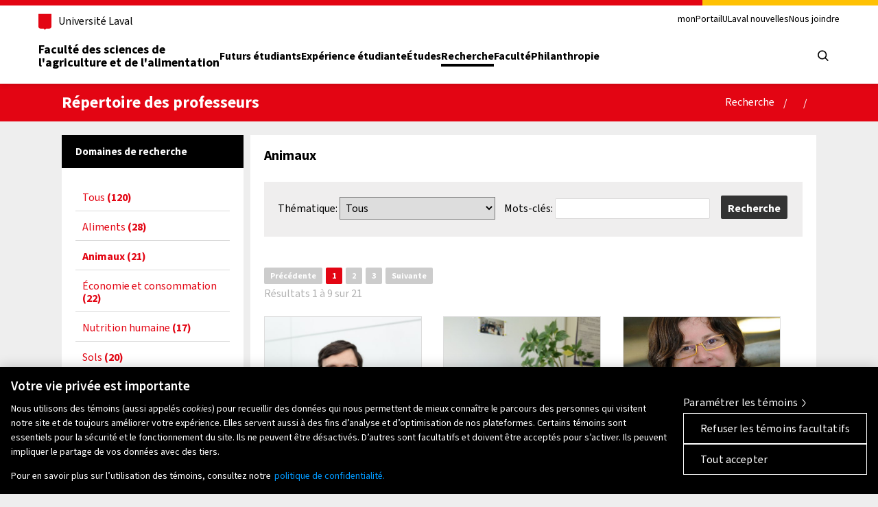

--- FILE ---
content_type: text/html; charset=utf-8
request_url: https://www.fsaa.ulaval.ca/recherche/expertises/repertoire-des-professeurs/lister_chercheurs/axe-recherche-Animaux/page-1?cHash=a3c9a880c72adbf1b513a29ca51103bb
body_size: 11079
content:
<!DOCTYPE html>
<html dir="ltr" lang="fr-CA">
<head>

<meta charset="utf-8">
<!-- 
	This website is powered by TYPO3 - inspiring people to share!
	TYPO3 is a free open source Content Management Framework initially created by Kasper Skaarhoj and licensed under GNU/GPL.
	TYPO3 is copyright 1998-2026 of Kasper Skaarhoj. Extensions are copyright of their respective owners.
	Information and contribution at https://typo3.org/
-->



<title>Répertoire des professeurs | Faculté des sciences de l'agriculture et de l'alimentation</title>
<meta name="generator" content="TYPO3 CMS" />
<meta name="twitter:card" content="summary" />


<link rel="stylesheet" type="text/css" href="/typo3temp/assets/css/490db53013.1698247107.css" media="all">
<link rel="stylesheet" type="text/css" href="/typo3conf/ext/fsaa_utilitaires/Resources/Public/styles.1683234937.css" media="all">
<link rel="stylesheet" type="text/css" href="/typo3conf/ext/cewrap/Resources/Public/Css/styles.1597041805.css" media="all">
<link rel="stylesheet" type="text/css" href="/fileadmin/FSAA_Fluid_Templates/assets/css/style.1745854588.css" media="all">
<link rel="stylesheet" type="text/css" href="/fileadmin/FSAA_Fluid_Templates/assets/css/menu.1745854593.css" media="all">
<link rel="stylesheet" type="text/css" href="/fileadmin/FSAA_Fluid_Templates/assets/css/shortcode.1745854588.css" media="all">
<link rel="stylesheet" type="text/css" href="/fileadmin/FSAA_Fluid_Templates/assets/css/woocommerce.1745854588.css" media="all">
<link rel="stylesheet" type="text/css" href="/fileadmin/FSAA_Fluid_Templates/assets/css/responsive.1745854588.css" media="all">
<link rel="stylesheet" type="text/css" href="/fileadmin/FSAA_Fluid_Templates/assets/css/config.1745854589.css" media="all">
<link rel="stylesheet" type="text/css" href="/fileadmin/FSAA_Fluid_Templates/assets/css/social-icons.1745854589.css" media="all">
<link rel="stylesheet" type="text/css" href="/fileadmin/FSAA_Fluid_Templates/assets/3rd/font-awesome/css/font-awesome.1745854612.css" media="all">
<link rel="stylesheet" type="text/css" href="/fileadmin/FSAA_Fluid_Templates/assets/3rd/pretty-photo/pretty-photo.1745854628.css" media="all">
<link rel="stylesheet" type="text/css" href="/fileadmin/FSAA_Fluid_Templates/assets/3rd/layerslider/css/layerslider.1745854621.css" media="all">
<link rel="stylesheet" type="text/css" href="/fileadmin/FSAA_Fluid_Templates/assets/css/mediaPrint.1745854588.css" media="print">
<link rel="stylesheet" type="text/css" href="/fileadmin/FSAA_Fluid_Templates/assets/3rd/pickadate/themes/classic.1745854619.css" media="all">
<link rel="stylesheet" type="text/css" href="/fileadmin/FSAA_Fluid_Templates/assets/3rd/pickadate/themes/classic.date.1745854619.css" media="all">
<link rel="stylesheet" type="text/css" href="/fileadmin/FSAA_Fluid_Templates/assets/3rd/pickadate/themes/classic.time.1745854619.css" media="all">
<link rel="stylesheet" type="text/css" href="/fileadmin/FSAA_Fluid_Templates/assets/3rd/OwlCarousel2/assets/owl.carousel.min.1745854618.css" media="all">
<link rel="stylesheet" type="text/css" href="/fileadmin/FSAA_Fluid_Templates/assets/3rd/OwlCarousel2/assets/owl.theme.default.min.1745854618.css" media="all">
<link rel="stylesheet" type="text/css" href="/fileadmin/FSAA_Fluid_Templates/tt_news/tt_news_v3.1745854587.css" media="all">
<link rel="stylesheet" type="text/css" href="/fileadmin/FSAA_Fluid_Templates/assets/css/basic.1745854593.css" media="all">
<link rel="stylesheet" type="text/css" href="/fileadmin/FSAA_Fluid_Templates/assets/css/fancy.1745854593.css" media="all">
<link rel="stylesheet" type="text/css" href="/fileadmin/FSAA_Fluid_Templates/assets/css/responsiveLayout.1745854593.css" media="all">
<link rel="stylesheet" type="text/css" href="/fileadmin/FSAA_Fluid_Templates/assets/3rd/normes-ulaval/css/composantes-ul-min.1745854629.css" media="all">
<link rel="stylesheet" type="text/css" href="/fileadmin/FSAA_Fluid_Templates/assets/css/custom-composantes-ul.1745854588.css" media="all">
<link rel="stylesheet" type="text/css" href="/fileadmin/FSAA_Fluid_Templates/assets/css/custom.1745854593.css" media="all">
<link rel="stylesheet" type="text/css" href="/fileadmin/FSAA_Fluid_Templates/assets/normes_ulaval_header_footer/css/fonts.1745854595.css" media="all">
<link rel="stylesheet" type="text/css" href="/fileadmin/FSAA_Fluid_Templates/assets/normes_ulaval_header_footer/css/utils.1745854595.css" media="all">
<link rel="stylesheet" type="text/css" href="/fileadmin/FSAA_Fluid_Templates/assets/normes_ulaval_header_footer/css/layout.1745854595.css" media="all">
<link rel="stylesheet" type="text/css" href="/fileadmin/FSAA_Fluid_Templates/assets/normes_ulaval_header_footer/css/header.1745854595.css" media="all">
<link rel="stylesheet" type="text/css" href="/fileadmin/FSAA_Fluid_Templates/assets/normes_ulaval_header_footer/css/footer.1745854595.css" media="all">
<link rel="stylesheet" type="text/css" href="/fileadmin/FSAA_Fluid_Templates/assets/normes_ulaval_header_footer/css/normes.1745854595.css" media="all">
<link rel="stylesheet" type="text/css" href="/fileadmin/FSAA_Fluid_Templates/ulaval_offre_etude/Resources/Public/Styles/style.1745854655.css" media="all">



<script src="//ajax.googleapis.com/ajax/libs/jquery/1.8.3/jquery.min.js"></script>
<script src="//ajax.googleapis.com/ajax/libs/jqueryui/1.9.2/jquery-ui.min.js"></script>




				<!-- Google Tag Manager -->
				<script>(function(w,d,s,l,i){w[l]=w[l]||[];w[l].push({'gtm.start':
				new Date().getTime(),event:'gtm.js'});var f=d.getElementsByTagName(s)[0],
				j=d.createElement(s),dl=l!='dataLayer'?'&l='+l:'';j.async=true;j.src=
				'https://www.googletagmanager.com/gtm.js?id='+i+dl;f.parentNode.insertBefore(j,f);
				})(window,document,'script','dataLayer','GTM-TZG9CTR');</script>
				<!-- End Google Tag Manager --><meta name="viewport" content="width = 630"><meta name="apple-mobile-web-app-capable" content="yes" /><link rel="apple-touch-icon" href="/fileadmin/FSAA_Fluid_Templates/assets/img/favico.ico"/><link rel="shortcut icon" href="/fileadmin/FSAA_Fluid_Templates/assets/img/favico.ico"><link rel="apple-touch-icon-precomposed" sizes="114x114" href="/fileadmin/FSAA_Fluid_Templates/assets/img/apple-icon-114x114px.png" /><link rel="apple-touch-icon-precomposed" sizes="144x144" href="/fileadmin/FSAA_Fluid_Templates/assets/img/apple-icon-144x144px.png" /><link rel="apple-touch-icon" href="/fileadmin/FSAA_Fluid_Templates/assets/normes_ulaval_header_footer/favicon/apple-touch-icon.png" sizes="180x180" /><link rel="icon" href="/fileadmin/FSAA_Fluid_Templates/assets/normes_ulaval_header_footer/favicon/favicon.ico" sizes="any"><link rel="icon" href="/fileadmin/FSAA_Fluid_Templates/assets/normes_ulaval_header_footer/favicon/favicon.svg" type="image/svg+xml"><link rel="manifest" href="/fileadmin/FSAA_Fluid_Templates/assets/normes_ulaval_header_footer/favicon/site.webmanifest" />
<link rel="canonical" href="https://www.fsaa.ulaval.ca/recherche/expertises/repertoire-des-professeurs/lister_chercheurs/axe-recherche-Animaux/page-1?cHash=a3c9a880c72adbf1b513a29ca51103bb"/>


</head>
<body class="fixed-header hidden-top">





	<!-- Google Tag Manager (noscript) -->
	<noscript><iframe src="https://www.googletagmanager.com/ns.html?id=GTM-TZG9CTR"
	height="0" width="0" style="display:none;visibility:hidden"></iframe></noscript>
	<!-- End Google Tag Manager (noscript) -->


<div class="skip-to-content">
    <div class="ulaval-container">
        <a href="#tm-page-body" class="visually-hidden focusable">
            Aller au contenu principal
        </a>
    </div>
</div>
<header class="ulaval-header">
    <div class="header-container">
        <div class="ulaval-container">
            <div class="header-top">
                <div class="header-top-brand">
                    <a class="header-university-link" href="https://www.ulaval.ca/" target="_blank">
                        <svg aria-hidden="true" aria-role="presentation" class="university-logo-simplified" viewBox='0 0 102.6 129.8'>
                            <path fill='#E30513' d='M0 0v101.4c0 8.7 6.7 15.6 15.3 15.6h24.1c3.2 0 7.4 2.2 9.5 8.3l1.2 3.4c.3.7.7 1.1 1.2 1.1s.9-.4 1.2-1.1l1.2-3.4c2.1-6.1 6.3-8.3 9.5-8.3h24.1c8.6 0 15.3-6.8 15.3-15.6V0H0z' />
                        </svg>
                        <span>Université Laval</span>
                    </a>
                </div>
                <div class="header-top-meta">
                    <nav class="header-secondary-nav header-secondary-nav--desktop accessible-links-wrapper"
                        aria-label="Liens rapides">
                        <ul class="menu">
                            
                                
                                    <li class="menu-item">
                                        
                                        
                                            
                                        
                                        <a href="https://monportail.ulaval.ca/" target="_blank" class="menu-link">
                                            monPortail
                                        </a>
                                    </li>
                                
                                    <li class="menu-item">
                                        
                                        
                                            
                                        
                                        <a href="https://nouvelles.ulaval.ca/" target="_blank" class="menu-link">
                                            ULaval nouvelles
                                        </a>
                                    </li>
                                
                                    <li class="menu-item">
                                        
                                        
                                        <a href="/nous-joindre" target="" class="menu-link">
                                            Nous joindre
                                        </a>
                                    </li>
                                
                            
                        </ul>
                    </nav>
                </div>
            </div>
            <div class="header-main">
                <div class="header-main-brand">
                    <a href="https://www.fsaa.ulaval.ca/" class="header-title">Faculté des sciences de<br />l'agriculture et de
                        l'alimentation</a>
                </div>
                <nav class="header-main-nav header-main-nav--desktop"
                    aria-label="Navigation principale"
                    >
                    <ul class="menu">
                        
                            
                                <li class="menu-item">
                                    <a href="/futurs-etudiants"
                                        data-menu-uid="3"
                                        target=""
                                        class="menu-link "
                                        >
                                        Futurs étudiants
                                    </a>
                                </li>
                            
                                <li class="menu-item">
                                    <a href="/experience-etudiante"
                                        data-menu-uid="73"
                                        target=""
                                        class="menu-link "
                                        >
                                        Expérience étudiante
                                    </a>
                                </li>
                            
                                <li class="menu-item">
                                    <a href="/etudes"
                                        data-menu-uid="28"
                                        target=""
                                        class="menu-link "
                                        >
                                        Études
                                    </a>
                                </li>
                            
                                <li class="menu-item">
                                    <a href="/recherche"
                                        data-menu-uid="29"
                                        target=""
                                        class="menu-link is-active"
                                         aria-current="page">
                                        Recherche
                                    </a>
                                </li>
                            
                                <li class="menu-item">
                                    <a href="/faculte"
                                        data-menu-uid="32"
                                        target=""
                                        class="menu-link "
                                        >
                                        Faculté
                                    </a>
                                </li>
                            
                                <li class="menu-item">
                                    <a href="/philanthropie"
                                        data-menu-uid="112"
                                        target=""
                                        class="menu-link "
                                        >
                                        Philanthropie
                                    </a>
                                </li>
                            
                        
                    </ul>
                </nav>

                <div class="header-main-utilities">
                    <div class="header-tools">
                        <button type="button" class="header-search-trigger" aria-expanded="false"
                            aria-controls="site-main-search"
                            aria-label="Chercher">
                            <i aria-hidden="true" class="ul-i-search" role="presentation"></i>
                        </button>
						
                        <button type="button" class="header-menu-trigger" aria-expanded="false"
                            aria-controls="ul-mobile-menu">
                            <svg aria-hidden="true" class="nav-mobile-icon" viewBox="0 0 48 48">
                                <g>
                                    <path class="ouvrir-haut ouvrir-milieu ouvrir-bas" transform="translate(16 16)" d="M.978,16a1,1,0,0,1,0-2H15.025a1,1,0,0,1,0,2Zm0-7a1,1,0,0,1,0-2H15.025a1,1,0,0,1,0,2Zm0-7A.989.989,0,0,1,0,1,.989.989,0,0,1,.978,0H15.025A.988.988,0,0,1,16,1a.988.988,0,0,1-.975,1Z" />
                                    <path class="fermer-gauche" transform="translate(16 16)" d="M.261,15.738a.884.884,0,0,1,0-1.255L6.746,8,.261,1.517A.888.888,0,0,1,1.517.262L8,6.745,14.483.262a.883.883,0,0,1,1.255,0A.868.868,0,0,1,16,.889a.874.874,0,0,1-.262.627L9.255,8l6.483,6.483a.882.882,0,0,1,0,1.255.885.885,0,0,1-1.255,0L8,9.255,1.517,15.738a.884.884,0,0,1-1.256,0Z" />
                                </g>
                            </svg>
                            <span class="screen-reader-text visually-hidden">
                                Ouvrir le menu principal
                            </span>
                        </button>
                    </div>
                </div>
            </div>
        </div>
    </div>
    <div class="ulaval-container header-mobile-menu" id="ul-mobile-menu">
        <nav class="header-main-nav header-main-nav--mobile"
            aria-label="Principale"
            >
            <ul class="menu">
                
                    
                        <li class="menu-item">
                            <a href="/futurs-etudiants"
                                data-menu-uid="3"
                                target=""
                                class="menu-link "
                                >
                                Futurs étudiants
                            </a>
                        </li>
                    
                        <li class="menu-item">
                            <a href="/experience-etudiante"
                                data-menu-uid="73"
                                target=""
                                class="menu-link "
                                >
                                Expérience étudiante
                            </a>
                        </li>
                    
                        <li class="menu-item">
                            <a href="/etudes"
                                data-menu-uid="28"
                                target=""
                                class="menu-link "
                                >
                                Études
                            </a>
                        </li>
                    
                        <li class="menu-item">
                            <a href="/recherche"
                                data-menu-uid="29"
                                target=""
                                class="menu-link is-active"
                                 aria-current="page">
                                Recherche
                            </a>
                        </li>
                    
                        <li class="menu-item">
                            <a href="/faculte"
                                data-menu-uid="32"
                                target=""
                                class="menu-link "
                                >
                                Faculté
                            </a>
                        </li>
                    
                        <li class="menu-item">
                            <a href="/philanthropie"
                                data-menu-uid="112"
                                target=""
                                class="menu-link "
                                >
                                Philanthropie
                            </a>
                        </li>
                    
                
            </ul>
        </nav>
        <nav class="header-secondary-nav header-secondary-nav--mobile accessible-links-wrapper"
            aria-label="Liens rapides"
            >
            <ul class="menu">
                
                    
                        <li class="menu-item">
                            
                            
                                
                            
                            <a href="https://monportail.ulaval.ca/" target="_blank" class="menu-link">
                                monPortail
                            </a>
                        </li>
                    
                        <li class="menu-item">
                            
                            
                                
                            
                            <a href="https://nouvelles.ulaval.ca/" target="_blank" class="menu-link">
                                ULaval nouvelles
                            </a>
                        </li>
                    
                        <li class="menu-item">
                            
                            
                            <a href="/nous-joindre" target="" class="menu-link">
                                Nous joindre
                            </a>
                        </li>
                    
                
            </ul>
        </nav>
		
    </div>
    <div class="header-search" id="header-search">
        <div class="header-search-container ulaval-container">

          <form id="header-search-form" class="header-search-form" role="search" method="get" action="/chercher">
            <div class="header-search-main">
                <label for="header-search-input" tabindex="-1" class="visually-hidden">
                    Que cherchez-vous?
                </label>
                <input
                    id="header-search-input"
                    tabindex="0" class="header-search-input"
                    type="search"
                    placeholder="Chercher par mots-clés"
                    name="q" value=""
                    />
                <button
                    class="header-search-button" tabindex="0"
                    type="submit" value=""
                    aria-label="Chercher"
                    >
                    <i class="ul-i-search" aria-hidden="true" role="presentation"></i>
                </button>
            </div>
          </form>
        </div>
      </div>
    </div>
</header>


<div class="clear"></div>

<!-- ici choix template comprend titre et contenu-->

  
<div id="tm-page-title">
  <div class="tm-wrap tm-table">
    <div class="tm-title-captions">
			
				<h1 class="tm-entry-title">Répertoire des professeurs</h1>
			
    </div>
    
			
				<ul class="tm-breadcrumbs">
				
					<li>
						
							<a href="/recherche">Recherche</a>
						
					</li>
				
					<li>
						
					</li>
				
					<li>
						
					</li>
				
				</ul>
			
		
  </div>
</div>
    <div id="tm-page-body">
      

<div class="tx-fsaa-etude-superieure">
	<link href="/typo3conf/ext/fsaa_etude_superieure/Resources/Public/CSS/ui-lightness/jquery-ui-1.10.4.custom.css" rel="stylesheet" />
	<link href="/typo3conf/ext/fsaa_etude_superieure/Resources/Public/CSS/fsaa_etude_superieur.css" rel="stylesheet" />
	<script src="/typo3conf/ext/fsaa_etude_superieure/Resources/Public/JS/fsaa_etude_superieure.js" /></script>
	<script src="/typo3conf/ext/fsaa_utilitaires/Resources/Public/JS/jquery.history.js" /></script>
	<script src="/typo3conf/ext/fsaa_utilitaires/Resources/Public/JS/fsaa_ajax.js" /></script>
	<div class="tm-container tm-wrap tm-sidebar-left ">
		
		


			<script type="text/javascript">
				var isPushDefault = false;
				window.addEventListener('load', (event) => {
					if (History.getState()['data']['func'] == undefined) {
						isPushDefault = true;
						pushAjaxDefaultState('loadAjaxContent','/recherche/expertises/repertoire-des-professeurs/lister_chercheurs?tx_fsaaetudesuperieure_listchercheur%5Btt_contentUid%5D=1133&type=1412964001&cHash=678134b3cf0a524d0f40779d287e065d','/recherche/expertises/repertoire-des-professeurs/lister_chercheurs');
					}
				});
			</script>
		
<div class="page-sidebar">
	<aside class="widget widget_text box-title-1">
		<h3 class="tm-title tm-title1">Domaines de recherche<i class="fa fa-chevron-right mobilefaMenu1"></i></h3>
		<div class="textwidget textwidget1">
			<div class="tm-list-style1 tm-list-style2">
				<ul id="listFiltreGrandeFamille">
					<li id="etudeSuperieure_grandeFamille0">
						<a class="" onclick="return setCurrent($(this), '/recherche/expertises/repertoire-des-professeurs/lister_chercheurs?tx_fsaaetudesuperieure_listchercheur%5Btt_contentUid%5D=1133&amp;type=1412964001&amp;cHash=678134b3cf0a524d0f40779d287e065d')" href="/recherche/expertises/repertoire-des-professeurs/lister_chercheurs">
							Tous <strong>(120)</strong>
						</a>
					</li>
					
						<li id="etudeSuperieure_grandeFamille6">
							<a class="" onclick="return setCurrent($(this),'/recherche/expertises/repertoire-des-professeurs/lister_chercheurs/axe-recherche-Aliments?tx_fsaaetudesuperieure_listchercheur%5Btt_contentUid%5D=1133&amp;type=1412964001&amp;cHash=678134b3cf0a524d0f40779d287e065d')" href="/recherche/expertises/repertoire-des-professeurs/lister_chercheurs/axe-recherche-Aliments">
								Aliments <strong>(28)</strong>
							</a>
						</li>
					
						<li id="etudeSuperieure_grandeFamille2">
							<a class="current" onclick="return setCurrent($(this),'/recherche/expertises/repertoire-des-professeurs/lister_chercheurs/axe-recherche-Animaux?tx_fsaaetudesuperieure_listchercheur%5Btt_contentUid%5D=1133&amp;type=1412964001&amp;cHash=678134b3cf0a524d0f40779d287e065d')" href="/recherche/expertises/repertoire-des-professeurs/lister_chercheurs/axe-recherche-Animaux">
								Animaux <strong>(21)</strong>
							</a>
						</li>
					
						<li id="etudeSuperieure_grandeFamille8">
							<a class="" onclick="return setCurrent($(this),'/recherche/expertises/repertoire-des-professeurs/lister_chercheurs/axe-recherche-%C3%89conomie%20et%20consommation?tx_fsaaetudesuperieure_listchercheur%5Btt_contentUid%5D=1133&amp;type=1412964001&amp;cHash=678134b3cf0a524d0f40779d287e065d')" href="/recherche/expertises/repertoire-des-professeurs/lister_chercheurs/axe-recherche-%C3%89conomie%20et%20consommation">
								Économie et consommation <strong>(22)</strong>
							</a>
						</li>
					
						<li id="etudeSuperieure_grandeFamille17">
							<a class="" onclick="return setCurrent($(this),'/recherche/expertises/repertoire-des-professeurs/lister_chercheurs/axe-recherche-Nutrition%20humaine?tx_fsaaetudesuperieure_listchercheur%5Btt_contentUid%5D=1133&amp;type=1412964001&amp;cHash=678134b3cf0a524d0f40779d287e065d')" href="/recherche/expertises/repertoire-des-professeurs/lister_chercheurs/axe-recherche-Nutrition%20humaine">
								Nutrition humaine <strong>(17)</strong>
							</a>
						</li>
					
						<li id="etudeSuperieure_grandeFamille7">
							<a class="" onclick="return setCurrent($(this),'/recherche/expertises/repertoire-des-professeurs/lister_chercheurs/axe-recherche-Sols?tx_fsaaetudesuperieure_listchercheur%5Btt_contentUid%5D=1133&amp;type=1412964001&amp;cHash=678134b3cf0a524d0f40779d287e065d')" href="/recherche/expertises/repertoire-des-professeurs/lister_chercheurs/axe-recherche-Sols">
								Sols <strong>(20)</strong>
							</a>
						</li>
					
						<li id="etudeSuperieure_grandeFamille1">
							<a class="" onclick="return setCurrent($(this),'/recherche/expertises/repertoire-des-professeurs/lister_chercheurs/axe-recherche-V%C3%A9g%C3%A9taux?tx_fsaaetudesuperieure_listchercheur%5Btt_contentUid%5D=1133&amp;type=1412964001&amp;cHash=678134b3cf0a524d0f40779d287e065d')" href="/recherche/expertises/repertoire-des-professeurs/lister_chercheurs/axe-recherche-V%C3%A9g%C3%A9taux">
								Végétaux <strong>(28)</strong>
							</a>
						</li>
					
				</ul>
			</div>
		</div>
	</aside>
	<aside class="widget widget_text box-title-1">
		<h3 class="tm-title tm-title2">Programmes<i class="fa fa-chevron-right mobilefaMenu2"></i></h3>
		<div class="textwidget textwidget2">
			<div class="tm-list-style1 tm-list-style2">
				<ul id="listFiltreProgramme">
					<li id="etudeSuperieure_cycle0">
						<a class="current" onclick="return setCurrent($(this),'/recherche/expertises/repertoire-des-professeurs/lister_chercheurs?tx_fsaaetudesuperieure_listchercheur%5Btt_contentUid%5D=1133&amp;type=1412964001&amp;cHash=678134b3cf0a524d0f40779d287e065d')" href="/recherche/expertises/repertoire-des-professeurs/lister_chercheurs">
							Tous <strong>(120)</strong>
						</a>
					</li>
					
						<li id="etudeSuperieure_cycle2">
							<a class="" onclick="return setCurrent($(this),'/recherche/expertises/repertoire-des-professeurs/lister_chercheurs/cycle-etude-Ma%C3%AEtrise?tx_fsaaetudesuperieure_listchercheur%5Btt_contentUid%5D=1133&amp;type=1412964001&amp;cHash=678134b3cf0a524d0f40779d287e065d')" href="/recherche/expertises/repertoire-des-professeurs/lister_chercheurs/cycle-etude-Ma%C3%AEtrise">
								Maîtrise <strong>(94)</strong>
							</a>
						</li>
					
						<li id="etudeSuperieure_cycle1">
							<a class="" onclick="return setCurrent($(this),'/recherche/expertises/repertoire-des-professeurs/lister_chercheurs/cycle-etude-Doctorat?tx_fsaaetudesuperieure_listchercheur%5Btt_contentUid%5D=1133&amp;type=1412964001&amp;cHash=678134b3cf0a524d0f40779d287e065d')" href="/recherche/expertises/repertoire-des-professeurs/lister_chercheurs/cycle-etude-Doctorat">
								Doctorat <strong>(79)</strong>
							</a>
						</li>
					
				</ul>
			</div>
		</div>
	</aside>
	<aside class="widget widget_text box-title-1">
		<h3 class="tm-title tm-title2">Offres de poste<i class="fa fa-chevron-right mobilefaMenu2"></i></h3>
		<div class="textwidget textwidget2">			
			<a href="https://www.ulaval.ca/futurs-etudiants/projets-recherche/faculte/agriculture" target="_blank">
				<i class="fa fa-external-link"></i> Consulter les offres de poste
			</a>
		</div>
	</aside>
</div>
<div class="page-content">
	<div id="tx_fsaaetudesuperieure_AjaxContent" style='padding:0px;' class="tm-content page-content-inner">
		


<script type="text/javascript">
	$(function() {
		$('#etudeSuperieure_divFamilles').parent().find('.active').removeClass('active').next().hide();
		$('#etudeSuperieure_divFamilles').next().find('.current').removeClass('current');
		$('#etudeSuperieure_divProgramme').parent().find('.active').removeClass('active').next().hide();
		$('#etudeSuperieure_divProgramme').next().find('.current').removeClass('current');
		
				$('#etudeSuperieure_divFamilles').addClass('active').next().show();
				$('#etudeSuperieure_grandeFamille2').addClass('current');
			

		$( "#pluginEtudeRecherche" ).autocomplete({
			source: [
				
				'Ahloy Dallaire, Jamie',
				
				'Alnahhas, Nabeel',
				
				'Charbonneau, Édith',
				
				'Chouinard, Yvan',
				
				'Cinq-Mars, Dany',
				
				'Deschamps, Marie-Hélène',
				
				'Do Prado, Rodolpho Martin',
				
				'Fournel, Sébastien',
				
				'Gervais, Rachel',
				
				'Gilbert, Isabelle',
				
				'Guay, Frédéric',
				
				'Létourneau, Lyne',
				
				'Létourneau, Marie-Pierre',
				
				'Ouellet, Véronique',
				
				'Paquet, Eric',
				
				'Richard, François',
				
				'Robert, Claude',
				
				'Saucier, Linda',
				
				'Sirard, Marc-André',
				
				'Vandenberg, Grant',
				
				'Vincent, Antony',
				
				'acides aminés',
				
				'agriculture',
				
				'alimentation',
				
				'alimentation animale',
				
				'aquaculture',
				
				'avicole',
				
				'bien-être animal',
				
				'bio-informatique',
				
				'biosécurité',
				
				'biotechnologies',
				
				'Comportement animal',
				
				'conception durable des bâtiments agricoles',
				
				'constituants du lait',
				
				'développement durable',
				
				'développement embryonnaire',
				
				'Digestion',
				
				'économie circulaire',
				
				'efficacité des systèmes antimicrobiens',
				
				'élevage',
				
				'environnement',
				
				'environnement agricole',
				
				'épigénétique',
				
				'épigénomique',
				
				'éthique',
				
				'fertilité',
				
				'génie des machines et des équipements agricoles',
				
				'génomique',
				
				'gestion pré-abattage',
				
				'gestion technico-économique des troupeaux',
				
				'gestion troupeaux laitiers',
				
				'gouvernance',
				
				'innocuité',
				
				'Insectes comestibles',
				
				'intelligence artificielle',
				
				'mécanismes d\&#039;adaptation des microorganismes aux animaux d\&#039;élevage',
				
				'minéraux',
				
				'mycotoxines',
				
				'nutrition',
				
				'nutrition animale',
				
				'nutrition bovine',
				
				'nutrition caprine',
				
				'nutrition du ruminant',
				
				'nutrition équine',
				
				'nutrition, physiologie et reproduction',
				
				'optimisation de la production',
				
				'optimisation de la transformation primaire',
				
				'ovaire',
				
				'ovogenèse',
				
				'ovule',
				
				'physiologie animale',
				
				'poisson',
				
				'porc',
				
				'poulet',
				
				'production bovine',
				
				'production caprine',
				
				'production equine',
				
				'reproduction',
				
				'ruminant',
				
				'sciences animales',
				
				'spermatozoïde',
				
				'Valorisation des matières organiques résiduelles',
				
				'viande',
				
				'Volailles, génétique quantitative, génomique, qualité des produits avicoles',
				
			]
		});
	});
</script>

<div id="fsaaEtudeSuperieurMainZoneOverlay" class="body-content-loading-overlay" style="display:none">
	<div class="body-content-loading-spinner"></div>
</div>

<!-- BARRE FILTRES -->
<h2>
	
			Animaux
		
</h2>
<br/>
<div class="zoneRapide">
<form onsubmit="return callAjax('loadAjaxContent', '/recherche/expertises/repertoire-des-professeurs/lister_chercheurs/axe-recherche-Animaux?tx_fsaaetudesuperieure_listchercheur%5Btt_contentUid%5D=1133&amp;type=1412964001&amp;cHash=678134b3cf0a524d0f40779d287e065d', '', ['pluginEtudeRecherche']);" action="/recherche/expertises/repertoire-des-professeurs/lister_chercheurs" method="post">
<div>
<input type="hidden" name="tx_fsaaetudesuperieure_listchercheur[__referrer][@extension]" value="FsaaEtudeSuperieure" />
<input type="hidden" name="tx_fsaaetudesuperieure_listchercheur[__referrer][@controller]" value="Chercheur" />
<input type="hidden" name="tx_fsaaetudesuperieure_listchercheur[__referrer][@action]" value="list" />
<input type="hidden" name="tx_fsaaetudesuperieure_listchercheur[__referrer][arguments]" value="YTo0OntzOjk6IkB3aWRnZXRfMCI7YToxOntzOjExOiJjdXJyZW50UGFnZSI7czoxOiIxIjt9czo2OiJhY3Rpb24iO3M6NDoibGlzdCI7czoxMDoiY29udHJvbGxlciI7czo5OiJDaGVyY2hldXIiO3M6MTY6ImdyYW5kZUZhbWlsbGVVaWQiO3M6MToiMiI7fQ==2fcc3f3821a0596541e928043c997e15cf2cf913" />
<input type="hidden" name="tx_fsaaetudesuperieure_listchercheur[__referrer][@request]" value="{&quot;@extension&quot;:&quot;FsaaEtudeSuperieure&quot;,&quot;@controller&quot;:&quot;Chercheur&quot;,&quot;@action&quot;:&quot;list&quot;}c13d4ddf4d13e199eca13f2b38d06fac6d431a4e" />
<input type="hidden" name="tx_fsaaetudesuperieure_listchercheur[__trustedProperties]" value="{&quot;familleUid&quot;:1,&quot;recherche&quot;:1}c7b67aa6eda2acfbb3388466ca171d38c9462f5e" />
</div>

	<div class='ctn-recherche-ch'>
		
				Thématique:
				<select name="tx_fsaaetudesuperieure_listchercheur[familleUid]" id="pluginEtudeFamille" onchange="return callAjax('loadAjaxContent', '/recherche/expertises/repertoire-des-professeurs/lister_chercheurs/axe-recherche-Animaux?tx_fsaaetudesuperieure_listchercheur%5Btt_contentUid%5D=1133&amp;type=1412964001&amp;cHash=678134b3cf0a524d0f40779d287e065d', null, removeEmptyValueFields(['pluginEtudeFamille', 'pluginEtudeRecherche']));">
					<option value="">Tous</option>
					
						<option value="38">Agriculture (4)</option>
					
						<option value="39">Alimentation (3)</option>
					
						<option value="37">Élevage (11)</option>
					
						<option value="40">Santé (6)</option>
					
						<option value="98">Transformation (2)</option>
					
						<option value="4">Zoologie (8)</option>
					
						<option value="36">Zootechnie (9)</option>
					
				</select>
				
			
		Mots-clés: 
		<input id="pluginEtudeRecherche" type="text" name="tx_fsaaetudesuperieure_listchercheur[recherche]" />
		<a class="tm-btn small dark bt-rech" onclick="return callAjax('loadAjaxContent', '/recherche/expertises/repertoire-des-professeurs/lister_chercheurs/axe-recherche-Animaux?tx_fsaaetudesuperieure_listchercheur%5Btt_contentUid%5D=1133&amp;type=1412964001&amp;cHash=678134b3cf0a524d0f40779d287e065d', '', removeEmptyValueFields(['pluginEtudeRecherche']));" href="/recherche/expertises/repertoire-des-professeurs/lister_chercheurs/axe-recherche-Animaux">
			Recherche
		</a>
	</div>
</div>

<!-- FIN BARRE FILTRES -->



	
	
	<ul class="f3-widget-paginator">
		<div class='f3-widget-paginator-group'>
			
					<li class="previous disabled">Précédente</li>
				
				
			
			
			
				
						<li class="pagination-current">1</li>
					
			
				
						
								<a href="/recherche/expertises/repertoire-des-professeurs/lister_chercheurs/axe-recherche-Animaux/page-2?cHash=1c70730e037abfdc6851507b5b04fbf3" onclick="return callAjax('loadAjaxContent', '/recherche/expertises/repertoire-des-professeurs/lister_chercheurs/axe-recherche-Animaux/page-2?tx_fsaaetudesuperieure_listchercheur%5Btt_contentUid%5D=1133&amp;type=1412964001&amp;cHash=6ed9c8c47c8824e6e1f1905a1968ebc9', this.href);">
							
							<li>2</li>
						</a>
					
			
				
						
								<a href="/recherche/expertises/repertoire-des-professeurs/lister_chercheurs/axe-recherche-Animaux/page-3?cHash=d72292e85b948829e4c0a69c49a2be78" onclick="return callAjax('loadAjaxContent', '/recherche/expertises/repertoire-des-professeurs/lister_chercheurs/axe-recherche-Animaux/page-3?tx_fsaaetudesuperieure_listchercheur%5Btt_contentUid%5D=1133&amp;type=1412964001&amp;cHash=6a3d332c48f2e957d77baa30fe8f3f4f', this.href);">
							
							<li>3</li>
						</a>
					
			
			
			
			
					
							<a href="/recherche/expertises/repertoire-des-professeurs/lister_chercheurs/axe-recherche-Animaux/page-2?cHash=1c70730e037abfdc6851507b5b04fbf3" onclick="return callAjax('loadAjaxContent', '/recherche/expertises/repertoire-des-professeurs/lister_chercheurs/axe-recherche-Animaux/page-2?tx_fsaaetudesuperieure_listchercheur%5Btt_contentUid%5D=1133&amp;type=1412964001&amp;cHash=6ed9c8c47c8824e6e1f1905a1968ebc9', this.href);">
						
						<li class="next">Suivante</li>
					</a>
				
			
				<span class='f3-widget-paginator-etat'>
					Résultats 1 à 9 sur 21
				</span>
			
		</div>
	</ul>
	





	
	
			<div class="tm-row">
		
	
	
	
			
		
	
	
		
				
			
		<div class="one-third">
			

<div class="tm-team">
	<div class="tm-team-img">
		
			
					
						
							
									<img title="Ahloy Dallaire, Jamie" alt="Ahloy Dallaire, Jamie" src="/fileadmin/FSAA_Fichiers/Recherche/Photos_chercheurs/AhloyDallaireJamie_500x500.jpg" width="500" height="500" />
								
						
				
		
		<div class="tm-mask">
			<div class="tm-mask-inner">
				<ul class="social-networks">
				
				
				
				
					<li>
						<a data-title="Courriel" href="mailto:jamie.ahloy-dallaire.1@ulaval.ca">
						<i class="fa fa-envelope"></i>
						</a>
					</li>
				
				
				</ul>
			</div>
		</div>
	</div>
	
			<h3>Ahloy Dallaire, Jamie</h3>
		
	<div class="description">
		
				bien-être animal, Comportement animal
			
		
		<br/>
	</div>
	
		
			<br/>
			<div class="iconlist-icon-header">
				<span>
					<i class="fa fa-external-link"></i>
				</span>
				<strong>
					<a data-title="Site Web" href="https://www.ulaval.ca/la-recherche/repertoire-corps-professoral/jamie-dallaire" target="_blank">
						Fiche projets (VRR)
					</a>
				</strong>
			</div>
		
		
        
	
</div>

		</div>
	
	
			
			
		

	
	
	
	
	
			
		
	
	
		
				
			
		<div class="one-third">
			

<div class="tm-team">
	<div class="tm-team-img">
		
			
					
						
							
									<img title="Alnahhas, Nabeel" alt="Alnahhas, Nabeel" src="/fileadmin/FSAA_Fichiers/Programmes_d_etudes/Guides_nouveaux_etudiants/user_upload/NADEEL.jpg" width="200" height="200" />
								
						
				
		
		<div class="tm-mask">
			<div class="tm-mask-inner">
				<ul class="social-networks">
				
				
				
					<li>
						<a data-title="LinkedIn" href="https://fr.linkedin.com/in/nabeel-alnahhas-066476161" target="_blank">
						<i class="fab fa-linkedin"></i>
						</a>
					</li>
				
				
					<li>
						<a data-title="Courriel" href="mailto:nabeel.alnahhas@fsaa.ulaval.ca">
						<i class="fa fa-envelope"></i>
						</a>
					</li>
				
				
				</ul>
			</div>
		</div>
	</div>
	
			<h3>Alnahhas, Nabeel</h3>
		
	<div class="description">
		
				Volailles, génétique quantitative, génomique, qualité des produits avicoles
			
		
		<br/>
	</div>
	
		
			<br/>
			<div class="iconlist-icon-header">
				<span>
					<i class="fa fa-external-link"></i>
				</span>
				<strong>
					<a data-title="Site Web" href="https://www.ulaval.ca/la-recherche/repertoire-corps-professoral/nabeel-alnahhas" target="_blank">
						Fiche projets (VRR)
					</a>
				</strong>
			</div>
		
		
        
	
</div>

		</div>
	
	
			
			
		

	
	
	
	
	
			
		
	
	
		
		<div class="one-third last">
			

<div class="tm-team">
	<div class="tm-team-img">
		
			
					
						
							
									<img title="Charbonneau, Édith" alt="Charbonneau, Édith" src="/fileadmin/FSAA_Fichiers/Recherche/Photos_chercheurs/Charbonneau_Edith.jpg" width="575" height="366" />
								
						
				
		
		<div class="tm-mask">
			<div class="tm-mask-inner">
				<ul class="social-networks">
				
				
				
				
					<li>
						<a data-title="Courriel" href="mailto:Edith.Charbonneau@fsaa.ulaval.ca">
						<i class="fa fa-envelope"></i>
						</a>
					</li>
				
				
				</ul>
			</div>
		</div>
	</div>
	
			<h3>Charbonneau, Édith</h3>
		
	<div class="description">
		
				gestion technico-économique des troupeaux, gestion troupeaux laitiers
			
		
		<br/>
	</div>
	
		
			<br/>
			<div class="iconlist-icon-header">
				<span>
					<i class="fa fa-external-link"></i>
				</span>
				<strong>
					<a data-title="Site Web" href="https://www.ulaval.ca/la-recherche/repertoire-corps-professoral/edith-charbonneau" target="_blank">
						Fiche projets (VRR)
					</a>
				</strong>
			</div>
		
		
        
	
</div>

		</div>
	
	
			
			
					<div class="clear"></div>
					</div>
				
		

	
	
			<div class="tm-row">
		
	
	
	
			
		
	
	
		
				
			
		<div class="one-third">
			

<div class="tm-team">
	<div class="tm-team-img">
		
			
					
						
							
									<img title="Chouinard, Yvan" alt="Chouinard, Yvan" src="/fileadmin/FSAA_Fichiers/Recherche/Photos_chercheurs/Chouinard_Yvan.jpg" width="575" height="366" />
								
						
				
		
		<div class="tm-mask">
			<div class="tm-mask-inner">
				<ul class="social-networks">
				
				
				
				
					<li>
						<a data-title="Courriel" href="mailto:Yvan.Chouinard@fsaa.ulaval.ca">
						<i class="fa fa-envelope"></i>
						</a>
					</li>
				
				
				</ul>
			</div>
		</div>
	</div>
	
			<h3>Chouinard, Yvan</h3>
		
	<div class="description">
		
				alimentation animale, nutrition animale, physiologie animale, constituants du lait, ruminant
			
		
		<br/>
	</div>
	
		
			<br/>
			<div class="iconlist-icon-header">
				<span>
					<i class="fa fa-external-link"></i>
				</span>
				<strong>
					<a data-title="Site Web" href="https://www.ulaval.ca/la-recherche/repertoire-corps-professoral/yvan-chouinard" target="_blank">
						Fiche projets (VRR)
					</a>
				</strong>
			</div>
		
		
        
	
</div>

		</div>
	
	
			
			
		

	
	
	
	
	
			
		
	
	
		
				
			
		<div class="one-third">
			

<div class="tm-team">
	<div class="tm-team-img">
		
			
					
						
							
									<img title="Cinq-Mars, Dany" alt="Cinq-Mars, Dany" src="/fileadmin/FSAA_Fichiers/Recherche/Photos_chercheurs/Cinq-Mars_Dany_Web.png" width="575" height="366" />
								
						
				
		
		<div class="tm-mask">
			<div class="tm-mask-inner">
				<ul class="social-networks">
				
				
				
					<li>
						<a data-title="LinkedIn" href="https://ca.linkedin.com/pub/dany-cinq-mars/74/256/a57" target="_blank">
						<i class="fab fa-linkedin"></i>
						</a>
					</li>
				
				
					<li>
						<a data-title="Courriel" href="mailto:Dany.Cinq-Mars@fsaa.ulaval.ca">
						<i class="fa fa-envelope"></i>
						</a>
					</li>
				
				
				</ul>
			</div>
		</div>
	</div>
	
			<h3>Cinq-Mars, Dany</h3>
		
	<div class="description">
		
				gestion technico-économique des troupeaux, production caprine, production bovine, production equine, nutrition caprine, nutrition équine, nutrition bovine, reproduction
			
		
		<br/>
	</div>
	
		
			<br/>
			<div class="iconlist-icon-header">
				<span>
					<i class="fa fa-external-link"></i>
				</span>
				<strong>
					<a data-title="Site Web" href="https://www.ulaval.ca/la-recherche/repertoire-corps-professoral/dany-cinq-mars" target="_blank">
						Fiche projets (VRR)
					</a>
				</strong>
			</div>
		
		
        
	
</div>

		</div>
	
	
			
			
		

	
	
	
	
	
			
		
	
	
		
		<div class="one-third last">
			

<div class="tm-team">
	<div class="tm-team-img">
		
			
					
						
							
									<img title="Deschamps, Marie-Hélène" alt="Deschamps, Marie-Hélène" src="/fileadmin/FSAA_Fichiers/Recherche/Photos_chercheurs/Deschamp_Marie-Helene.jpg" width="500" height="500" />
								
						
				
		
		<div class="tm-mask">
			<div class="tm-mask-inner">
				<ul class="social-networks">
				
				
				
					<li>
						<a data-title="LinkedIn" href="https://www.linkedin.com/in/marie-h%C3%A9l%C3%A8ne-deschamps-3b00b867/" target="_blank">
						<i class="fab fa-linkedin"></i>
						</a>
					</li>
				
				
					<li>
						<a data-title="Courriel" href="mailto:marie-helene.deschamps.1@ulaval.ca">
						<i class="fa fa-envelope"></i>
						</a>
					</li>
				
				
				</ul>
			</div>
		</div>
	</div>
	
			<h3>Deschamps, Marie-Hélène</h3>
		
	<div class="description">
		
				Valorisation des matières organiques résiduelles, Insectes comestibles, nutrition, physiologie et reproduction, optimisation de la production, optimisation de la transformation primaire, économie circulaire
			
		
		<br/>
	</div>
	
		
			<br/>
			<div class="iconlist-icon-header">
				<span>
					<i class="fa fa-external-link"></i>
				</span>
				<strong>
					<a data-title="Site Web" href="https://www.ulaval.ca/la-recherche/repertoire-corps-professoral/marie-helene-deschamps" target="_blank">
						Fiche projets (VRR)
					</a>
				</strong>
			</div>
		
		
        
	
</div>

		</div>
	
	
			
			
					<div class="clear"></div>
					</div>
				
		

	
	
			<div class="tm-row">
		
	
	
	
			
		
	
	
		
				
			
		<div class="one-third">
			

<div class="tm-team">
	<div class="tm-team-img">
		
			
					
					<img title="Do Prado, Rodolpho Martin" alt="Do Prado, Rodolpho Martin" src="/typo3conf/ext/fsaa_etude_superieure/Resources/Public/img/placeholder_homme.png" width="575" height="366" />
				
		
		<div class="tm-mask">
			<div class="tm-mask-inner">
				<ul class="social-networks">
				
				
				
				
				
				</ul>
			</div>
		</div>
	</div>
	
			<h3>Do Prado, Rodolpho Martin</h3>
		
	<div class="description">
		
				alimentation animale, ruminant, Digestion
			
		
		<br/>
	</div>
	
		
			<br/>
			<div class="iconlist-icon-header">
				<span>
					<i class="fa fa-external-link"></i>
				</span>
				<strong>
					<a data-title="Site Web" href="https://www.ulaval.ca/la-recherche/repertoire-corps-professoral/rodolpho-martin-do-prado" target="_blank">
						Fiche projets (VRR)
					</a>
				</strong>
			</div>
		
		
        
	
</div>

		</div>
	
	
			
			
		

	
	
	
	
	
			
		
	
	
		
				
			
		<div class="one-third">
			

<div class="tm-team">
	<div class="tm-team-img">
		
			
					
						
							
									<img title="Fournel, Sébastien" alt="Fournel, Sébastien" src="/fileadmin/FSAA_Fichiers/Recherche/Photos_chercheurs/Fournel_Sebastien_400x400.jpg" width="0" height="0" />
								
						
				
		
		<div class="tm-mask">
			<div class="tm-mask-inner">
				<ul class="social-networks">
				
				
				
				
					<li>
						<a data-title="Courriel" href="mailto:sebastien.fournel@fsaa.ulaval.ca">
						<i class="fa fa-envelope"></i>
						</a>
					</li>
				
				
				</ul>
			</div>
		</div>
	</div>
	
			<h3>Fournel, Sébastien</h3>
		
	<div class="description">
		
				conception durable des bâtiments agricoles, environnement agricole, éthique, développement durable, génie des machines et des équipements agricoles, bien-être animal
			
		
		<br/>
	</div>
	
		
			<br/>
			<div class="iconlist-icon-header">
				<span>
					<i class="fa fa-external-link"></i>
				</span>
				<strong>
					<a data-title="Site Web" href="https://www.ulaval.ca/la-recherche/repertoire-corps-professoral/sebastien-fournel" target="_blank">
						Fiche projets (VRR)
					</a>
				</strong>
			</div>
		
		
        
	
</div>

		</div>
	
	
			
			
		

	
	
	
	
	
			
		
	
	
		
		<div class="one-third last">
			

<div class="tm-team">
	<div class="tm-team-img">
		
			
					
						
							
									<img title="Gervais, Rachel" alt="Gervais, Rachel" src="/fileadmin/FSAA_Fichiers/Recherche/Photos_chercheurs/2019/Gervais_Rachel.png" width="500" height="500" />
								
						
				
		
		<div class="tm-mask">
			<div class="tm-mask-inner">
				<ul class="social-networks">
				
				
				
				
					<li>
						<a data-title="Courriel" href="mailto:Rachel.Gervais@fsaa.ulaval.ca">
						<i class="fa fa-envelope"></i>
						</a>
					</li>
				
				
				</ul>
			</div>
		</div>
	</div>
	
			<h3>Gervais, Rachel</h3>
		
	<div class="description">
		
				constituants du lait, nutrition du ruminant
			
		
		<br/>
	</div>
	
		
			<br/>
			<div class="iconlist-icon-header">
				<span>
					<i class="fa fa-external-link"></i>
				</span>
				<strong>
					<a data-title="Site Web" href="https://www.ulaval.ca/la-recherche/repertoire-corps-professoral/rachel-gervais" target="_blank">
						Fiche projets (VRR)
					</a>
				</strong>
			</div>
		
		
        
	
</div>

		</div>
	
	
			<div class="clear"></div>
			</div>
		




	
	
	<ul class="f3-widget-paginator">
		<div class='f3-widget-paginator-group'>
			
					<li class="previous disabled">Précédente</li>
				
				
			
			
			
				
						<li class="pagination-current">1</li>
					
			
				
						
								<a href="/recherche/expertises/repertoire-des-professeurs/lister_chercheurs/axe-recherche-Animaux/page-2?cHash=1c70730e037abfdc6851507b5b04fbf3" onclick="return callAjax('loadAjaxContent', '/recherche/expertises/repertoire-des-professeurs/lister_chercheurs/axe-recherche-Animaux/page-2?tx_fsaaetudesuperieure_listchercheur%5Btt_contentUid%5D=1133&amp;type=1412964001&amp;cHash=6ed9c8c47c8824e6e1f1905a1968ebc9', this.href);">
							
							<li>2</li>
						</a>
					
			
				
						
								<a href="/recherche/expertises/repertoire-des-professeurs/lister_chercheurs/axe-recherche-Animaux/page-3?cHash=d72292e85b948829e4c0a69c49a2be78" onclick="return callAjax('loadAjaxContent', '/recherche/expertises/repertoire-des-professeurs/lister_chercheurs/axe-recherche-Animaux/page-3?tx_fsaaetudesuperieure_listchercheur%5Btt_contentUid%5D=1133&amp;type=1412964001&amp;cHash=6a3d332c48f2e957d77baa30fe8f3f4f', this.href);">
							
							<li>3</li>
						</a>
					
			
			
			
			
					
							<a href="/recherche/expertises/repertoire-des-professeurs/lister_chercheurs/axe-recherche-Animaux/page-2?cHash=1c70730e037abfdc6851507b5b04fbf3" onclick="return callAjax('loadAjaxContent', '/recherche/expertises/repertoire-des-professeurs/lister_chercheurs/axe-recherche-Animaux/page-2?tx_fsaaetudesuperieure_listchercheur%5Btt_contentUid%5D=1133&amp;type=1412964001&amp;cHash=6ed9c8c47c8824e6e1f1905a1968ebc9', this.href);">
						
						<li class="next">Suivante</li>
					</a>
				
			
				<span class='f3-widget-paginator-etat'>
					Résultats 1 à 9 sur 21
				</span>
			
		</div>
	</ul>
	





</form>
	</div>
</div>

	</div>
</div>
<div style="clear:both"></div>

    </div>


<footer class="ulaval-footer">
    <section class="footer-main">
        <div class="ulaval-container footer-main-inner">
            <div class="footer-contact">
                <div class="footer-contact-inner footer-contact-inner--left footer-address">
                    <h2 class="footer-address-title">

                        <svg aria-hidden="true" aria-role="presentation" class="contact" viewBox="0 0 24 32">
                            <path d="M12,0C5.8,0,0.8,5,0.8,11.2c0,6,10.3,19.9,10.8,20.6c0.2,0.2,0.5,0.3,0.7,0.1c0,0,0.1-0.1,0.1-0.1 c0.4-0.6,10.8-14.6,10.8-20.6C23.2,5,18.2,0,12,0C12,0,12,0,12,0z M12,16c-2.7,0-4.8-2.1-4.8-4.8c0-2.7,2.1-4.8,4.8-4.8 c2.7,0,4.8,2.1,4.8,4.8l0,0C16.8,13.8,14.7,16,12,16C12,16,12,16,12,16z" />
                        </svg>

                        <span class="footer-address-title-inner">
                            <span class="footer-address-title-unit">Faculté des sciences de l'agriculture et de l'alimentation</span>
                        </span>
                    </h2>

                    <p class="footer-address-infos accessible-links-wrapper">

                        <a class="address"
                            href="https://www.google.ca/maps/place/Faculté+des+sciences+de+l'agriculture+et+de+l'alimentation+-+Université+Laval/@46.7764747,-71.2786957,17z/data=!3m1!4b1!4m5!3m4!1s0x4cb896cf49f91759:0x93523f403ef598ab!8m2!3d46.776471!4d-71.276507?shorturl=1"
                            target="_blank" rel="noopener">Pavillon Paul-Comtois<br />
                            <span class="contact-row">2425, rue de l'Agriculture, local 1122,</span>
                            <span class="contact-row">Québec (Québec) G1V&nbsp;0A6</span></a>
                        <br />

                        <span class="contact-row">
                            Téléphone:&nbsp;
                            <a class="tel" href="tel:+14186563145">418 656-3145</a>
                        </span>
                        <span class="contact-row">
                            Sans frais:&nbsp;
                            <a class="tel" href="tel:+18776061122">1 877 606-1122 ,poste 403145</a>
                        </span>
                    </p>
                </div>
                <div class="footer-contact-inner footer-contact-inner--right">
                    <ul class="footer-social menu">

                        <li>
                            <a href="https://www.facebook.com/ULaval.Fsaa" target="_blank">

                                <span class="visually-hidden">
                                    Suivez-nous sur Facebook
                                </span>

                                <svg aria-hidden="true" aria-role="presentation" class="social-facebook" viewBox="0 0 32 32">
                                    <path d="M20.5 15.48h-3.46v11.54h-3.68V15.48h-2.62v-2.62h2.62V9.52a4.252 4.252 0 0 1 3.95-4.53c.23-.02.46-.01.69 0h2.75v3.17h-2.2c-.72-.09-1.38.42-1.47 1.15v3.58h4.18l-.76 2.58Z" />
                                </svg>
                            </a>
                        </li>
                        <li>
                            <a href="https://www.linkedin.com/company/fsaaulaval" target="_blank">
                                <span class="visually-hidden">
                                    Suivez-nous sur LinkedIn
                                    </span>

                                <svg aria-hidden="true" aria-role="presentation" class="social-linkedin" viewBox="0 0 32 32">
                                    <path d="M9.69 27.02H5.52V11.84h4.17v15.18ZM7.63 9.72c-1.32.12-2.49-.86-2.6-2.18v-.19c0-1.32 1.08-2.38 2.39-2.38.09 0 .18 0 .27.02 1.32-.12 2.49.86 2.6 2.18v.19a2.42 2.42 0 0 1-2.45 2.38c-.07 0-.15 0-.22-.01Zm19.36 17.3h-4.18v-8.8c.17-1.62-1-3.08-2.63-3.25-.1-.01-.19-.02-.29-.02-1.17.02-2.22.7-2.71 1.76-.11.38-.16.77-.15 1.16v9.1h-4.17V11.79h3.72l.3 1.66a5.622 5.622 0 0 1 4.83-2.16c3.07 0 5.23 1.81 5.23 6.23l.05 9.5Z" />
                                </svg>
                            </a>
                        </li>
                        <li>
                            <a href="https://www.instagram.com/fsaaulaval/" target="_blank">
							  <span class="visually-hidden">Suivez-nous sur Instagram</span>
							  <svg aria-hidden="true" aria-role="presentation" class="social-instagram" viewBox="0 0 32 32"><path d="M16 6.97c2.94 0 3.29.01 4.45.07.7 0 1.39.14 2.05.38.48.18.91.46 1.27.82.37.35.65.79.82 1.27.24.66.37 1.35.38 2.05.05 1.16.07 1.51.07 4.45s-.01 3.29-.07 4.45c0 .7-.14 1.39-.38 2.05-.18.48-.46.91-.82 1.27-.36.37-.79.65-1.27.82-.66.24-1.35.37-2.05.38-1.16.05-1.51.07-4.45.07s-3.29-.01-4.45-.07c-.7 0-1.39-.14-2.05-.38-.48-.18-.91-.46-1.27-.82-.37-.35-.65-.79-.82-1.27a6.25 6.25 0 0 1-.38-2.05c-.05-1.16-.07-1.51-.07-4.45s.01-3.29.07-4.45c0-.7.14-1.39.38-2.05.18-.48.46-.91.82-1.27.36-.37.79-.65 1.27-.83a6.25 6.25 0 0 1 2.05-.38c1.16-.06 1.51-.07 4.45-.07m0-1.99c-2.99 0-3.37.01-4.54.07-.91.02-1.81.19-2.67.51-.74.28-1.4.71-1.95 1.27-.56.55-.99 1.22-1.27 1.95-.32.85-.49 1.76-.51 2.67-.05 1.17-.07 1.55-.07 4.54s.01 3.36.07 4.54c.02.91.19 1.82.51 2.67.28.73.71 1.4 1.27 1.95.55.56 1.22.99 1.95 1.27.85.32 1.76.5 2.67.51 1.18.05 1.55.07 4.54.07s3.36-.01 4.54-.07c.91-.02 1.82-.19 2.67-.51.73-.28 1.4-.71 1.95-1.27.56-.55.99-1.22 1.27-1.95.32-.86.49-1.76.51-2.68.05-1.18.07-1.55.07-4.54s-.01-3.36-.07-4.54c-.02-.91-.19-1.82-.51-2.67-.28-.73-.71-1.4-1.27-1.95-.55-.56-1.22-.99-1.95-1.27-.86-.32-1.76-.49-2.68-.51-1.18-.05-1.55-.06-4.54-.06"></path><path d="M16 10.35c-3.12 0-5.66 2.53-5.66 5.66s2.53 5.65 5.66 5.65 5.65-2.53 5.65-5.65c0-3.12-2.53-5.66-5.65-5.66m0 9.32a3.675 3.675 0 1 1 .01-7.35c2.03 0 3.67 1.65 3.67 3.67 0 2.03-1.64 3.67-3.67 3.67Z"></path><path d="M21.88 8.8c.73 0 1.32.59 1.32 1.32 0 .73-.59 1.32-1.32 1.32-.73 0-1.32-.59-1.32-1.32 0-.73.59-1.32 1.32-1.32"></path></svg>

							</a>
                        </li>
                        <li>
                            <a href="https://www.youtube.com/user/ulavalFSAA" target="_blank">
                                <span class="visually-hidden">
                                    Suivez-nous sur Youtube
                                </span>

                                <svg aria-hidden="true" aria-role="presentation" class="social-youtube" viewBox="0 0 32 32">
                                    <path d="M16 25.2c-.1 0-8.4 0-10.5-.6-1.1-.3-2-1.2-2.4-2.3-.4-2.1-.6-4.2-.5-6.3 0-2.1.2-4.2.5-6.3.3-1.1 1.2-2 2.3-2.3 2.2-.6 10.5-.6 10.6-.6s8.4 0 10.5.6c1.1.3 2 1.2 2.4 2.3.4 2.1.6 4.2.5 6.3 0 2.1-.2 4.2-.5 6.3-.3 1.1-1.2 2-2.4 2.3-2.1.6-10.4.6-10.5.6m-2.7-13.1V20l6.9-3.9c.1-.1-6.9-4-6.9-4Z" style="stroke-width:0" />
                                </svg>
                            </a>
                        </li>
                    </ul>

                    <a class="footer-query footer-button footer-button--dark"
                        href="https://www.fsaa.ulaval.ca/nous-joindre">
                        Des questions ?
                    </a>
                </div>
            </div>

            <nav class="footer-utils accessible-links-wrapper" aria-label="Accès rapides">
                
                
                <div class="footer-emergency">
                    <p class="footer-emergency-title"><a href="https://www.ulaval.ca/mesures-durgence">Mesures d&#039;urgence</a></p>
                    <p class="footer-emergency-text">Composer le <a class="tel" href="tel:+14186565555">418&nbsp;656-5555</a></p>
                </div>
            </nav>
            <div class="footer-logos">
                <div class="footer-accreditations"></div>
                <a class="footer-logo" href="https://www.ulaval.ca">
                    <img src="/fileadmin/FSAA_Fluid_Templates/assets/img/logo-footer-fsaa.webp" aria-hidden="true" aria-role="presentation" />
                </a>
            </div>
        </div>
    </section>
    <section class="footer-bottom">
        <div class="ulaval-container footer-bottom-inner">
            <p class="footer-copyright">
                <span>&copy;&nbsp;2023&nbsp;Université Laval</span><span>Tous droits réservés</span>
            </p>
            <ul class="footer-legal menu accessible-links-wrapper">

                <li>
                    <a href="https://www.ulaval.ca/conditions" target="_blank">
                        Conditions générales d&#039;utilisation
                    </a>
                </li>
                <li>
                    <a href="https://www.ulaval.ca/cybersecurite" target="_blank">
                        Fraude en ligne
                    </a>
                </li>
                <li>
                    <a href="https://www.ulaval.ca/confidentialite" target="_blank">
                        Confidentialité
                    </a>
                </li>
            </ul>
        </div>
    </section>
</footer>


<!-- Go to top -->
<a href="#" id="tm-gotop">
    <i class="fa fa-chevron-up"></i>
</a>

<script src="/fileadmin/FSAA_Fluid_Templates/assets/js/modernizr-min.1745854630.js"></script>
<script src="/fileadmin/FSAA_Fluid_Templates/assets/js/js-header2/bootstrap.min.1745854630.js"></script>
<script src="/fileadmin/FSAA_Fluid_Templates/assets/3rd/jquery/jquery-tinynav.1745854625.js"></script>
<script src="/fileadmin/FSAA_Fluid_Templates/assets/3rd/jquery/jquery-isotope.1745854626.js"></script>
<script src="/fileadmin/FSAA_Fluid_Templates/assets/3rd/jquery/jquery-flexslider.1745854626.js"></script>
<script src="/fileadmin/FSAA_Fluid_Templates/assets/3rd/jquery/jquery.countdown.1745854625.js"></script>
<script src="/fileadmin/FSAA_Fluid_Templates/assets/3rd/jquery/jquery-masonry.1745854626.js"></script>
<script src="/fileadmin/FSAA_Fluid_Templates/assets/3rd/jquery/jquery-leanModal.1745854626.js"></script>
<script src="/fileadmin/FSAA_Fluid_Templates/assets/3rd/jquery/jquery-validate.1745854626.js"></script>
<script src="/fileadmin/FSAA_Fluid_Templates/assets/3rd/pretty-photo/pretty-photo.1745854628.js"></script>
<script src="/fileadmin/FSAA_Fluid_Templates/assets/3rd/layerslider/js/greensock.1745854621.js"></script>
<script src="/fileadmin/FSAA_Fluid_Templates/assets/3rd/layerslider/js/layerslider.kreaturamedia.jquery.1745854621.js"></script>
<script src="/fileadmin/FSAA_Fluid_Templates/assets/3rd/layerslider/js/layerslider.transitions.1745854621.js"></script>
<script src="/fileadmin/FSAA_Fluid_Templates/assets/js/theme.1745854630.js"></script>
<script src="/fileadmin/FSAA_Fluid_Templates/assets/js/js-header2/main.1745854630.js"></script>
<script src="/fileadmin/FSAA_Fluid_Templates/assets/js/js-header2/jquery.themepunch.revolution.min.1745854630.js"></script>
<script src="/fileadmin/FSAA_Fluid_Templates/assets/js/js-header2/jquery.isotope.min.1745854630.js"></script>
<script src="/fileadmin/FSAA_Fluid_Templates/assets/js/js-header2/masonry.pkgd.min.1745854631.js"></script>
<script src="/fileadmin/FSAA_Fluid_Templates/assets/js/composantes-ul.1745854630.js"></script>
<script src="/fileadmin/FSAA_Fluid_Templates/assets/js/function_homemade.1745854630.js"></script>
<script src="/fileadmin/FSAA_Fluid_Templates/assets/3rd/pickadate/picker.1745854619.js"></script>
<script src="/fileadmin/FSAA_Fluid_Templates/assets/3rd/pickadate/picker.date.1745854619.js"></script>
<script src="/fileadmin/FSAA_Fluid_Templates/assets/3rd/pickadate/picker.time.1745854619.js"></script>
<script src="/fileadmin/FSAA_Fluid_Templates/assets/3rd/OwlCarousel2/owl.carousel.min.1745854618.js"></script>
<script src="/fileadmin/FSAA_Fluid_Templates/assets/normes_ulaval_header_footer/js/normes.1745854596.js"></script>



</body>
</html>

--- FILE ---
content_type: text/css; charset=utf-8
request_url: https://www.fsaa.ulaval.ca/typo3conf/ext/fsaa_utilitaires/Resources/Public/styles.1683234937.css
body_size: 245
content:
.f3-widget-paginator{
	display: inline-block;
	padding-left: 0;
	margin: 20px 0;
	border-radius: 4px;
	width:100%;
	list-style-type: none;
}
.f3-widget-paginator li{
	background-color: #ccc;
	border: 0 none;
	-webkit-border-radius: 2px;
	-moz-border-radius: 2px;
	border-radius: 2px;
	color: #fff;
	float: left;
	font-size: 12px;
	font-weight: bold;
	line-height: 24px;
	margin: 0 5px 0 0;
	min-width: 6px;
	padding: 0 9px;
	margin-top: 5px;
	text-align: center;
	-webkit-transition: all .2s linear;
	transition: all .2s linear;
}
.f3-widget-paginator li:hover{
	background-color: #000;
}
.f3-widget-paginator li:active{
	background-color: #e30513;
}

.f3-widget-paginator .pagination-current{
	background-color: #e30513 ;
}

.f3-widget-paginator-etat{
	/* margin-top: 20px; */
	color: #B2B2B2;
	/* font-style: italic; */
	float: left;
	margin-top: 5px;
	width: 100%;
}
.f3-widget-paginator-group{
	float: right;
width: 100%;
}



--- FILE ---
content_type: text/css; charset=utf-8
request_url: https://www.fsaa.ulaval.ca/fileadmin/FSAA_Fluid_Templates/assets/css/style.1745854588.css
body_size: 13728
content:
/*@import url('http://fonts.googleapis.com/css?family=Fjalla+One');*/
@import url(https://fonts.googleapis.com/css?family=Source+Sans+Pro:300,400,,600,700);
/* global box-sizing */
* {
  margin: 0;
  padding: 0;
  outline: 0 none;
}
html {
  overflow-x: hidden;
}
*,
*:after,
*:before {
  box-sizing: border-box;
  -webkit-box-sizing: border-box;
  -moz-box-sizing: border-box;
  -webkit-font-smoothing: antialiased;
  font-smoothing: antialiased;
  text-rendering: optimizeLegibility;
}
/*.tm-parallax-inner .tm-promobox-group .box .tx-dce-pi1 .tm-gallery .slides li{
	display:none;
}*/
body {
 /* font-size: 11px/1.6;*/
  background: #eeeeee;
  color: #555;
  font-family: 'Source Sans Pro',Arial,Helvetica,Verdana,sans-serif;
  font-size: 14px;
  font-weight: 400;
  line-height: 18px;
  text-align: left;
  min-width: 298px;
}
.tm-iconbox.tm-style2 .tm-box:hover .iconlist-icon span {
    background: rgba(0, 161, 118, 0) !important;
}
.tm-iconbox.tm-style2 .tm-box:hover .iconlist-icon span i {
    color: #555 !important;
}
.tm-iconbox.tm-style2 .tm-box .iconlist-icon span i {
    color: #555 !important;
}
.tm-iconbox.tm-style2 .tm-box:hover .iconlist-icon a span i {
    color: #fff !important;
}
.tm-iconbox.tm-style2 .tm-box:hover .iconlist-icon a span {
    background: #e30513 !important;
}
.tm-iconbox.tm-style4 .tm-box:hover .iconlist-icon a span {
    background: #000 !important;
}
.tm-iconbox.tm-style4 .tm-box:hover .iconlist-icon span {
    background: #e30513 !important;
}


.tm-iconbox.tm-style3 .tm-box {
    display: inline-block;
    background: #ffffff;
    text-align: center;
    vertical-align: middle;
    float: left;
    margin: 0 0px 0px 0 !important;
    border-left: 3px solid #DDD !important;
    border-bottom: 3px solid #DDD !important;
    -webkit-transition: all 0.2s ease-in-out 0s;
    -moz-transition: all 0.2s ease-in-out 0s;
    -o-transition: all 0.2s ease-in-out 0s;
    -ms-transition: all 0.2s ease-in-out 0s;
    transition: all 0.2s ease-in-out 0s;
}
.tm-btn{
	height:auto !important;
}
#courrielDefaut{
	width:100% !Important;
	height:250px !important;
}
#tx_fsaaetudesuperieure_gestiondemande_selectedEtat{
	width:100% !important;
}
/* FELOGIN */
.tx-felogin-pi1{
	background-color:#fff;
	padding-bottom: 15px;
}
.tx-felogin-pi1 div{
	margin-left:15px;
	margin-right: 15px;
}
.tx-felogin-pi1 h3{
	padding: 15px;
  color: #fff;
  background-color: #000;
}
.tx-felogin-pi1 fieldset{
	margin-left:-15px;
	margin-right:-15px;
	margin-top:-20px;
	padding: 15px;
	border:#fff solid 0px;
}
.tx-felogin-pi1 fieldset label{
	font-weight:bold;
}
.tx-felogin-pi1 fieldset legend{
	color:#fff;
	font-size:0px;
}
.tx-felogin-pi1 fieldset input[type="text"],.tx-felogin-pi1 fieldset input[type="password"]{
	margin-left:0px !important;
	width:100%;
}
/* clear */
.clear:before,
.clear:after {
  content: ' ';
  display: table;
}
.clear:after {
  clear: both;
}
.clear {
  *zoom: 1;
}
.champsobligatoire{
	color:#e30513;
}
.required{
	color:#e30513;
}
textarea,
input[type="text"],
input[type="password"],
input[type="datetime"],
input[type="datetime-local"],
input[type="date"],
input[type="month"],
input[type="time"],
input[type="week"],
input[type="number"],
input[type="email"],
input[type="url"],
input[type="search"],
input[type="tel"],
input[type="color"],
input.input-text {
  border: 1px solid #dddcdc /*#e6e6e6*/;
  background: #ffffff;
  -webkit-border-radius: 2px;
  -moz-border-radius: 2px;
  -ms-border-radius: 2px;
  -o-border-radius: 2px;
  border-radius: 2px;
  padding: 5px;
  height: 30px;
	margin:3px;
  -webkit-transition: all 0.2s ease-in-out 0s;
  -moz-transition: all 0.2s ease-in-out 0s;
  -o-transition: all 0.2s ease-in-out 0s;
  -ms-transition: all 0.2s ease-in-out 0s;
  transition: all 0.2s ease-in-out 0s;
  -webkit-boxshadow: none;
}
textarea:focus,
input[type="text"]:focus,
input[type="password"]:focus,
input[type="datetime"]:focus,
input[type="datetime-local"]:focus,
input[type="date"]:focus,
input[type="month"]:focus,
input[type="time"]:focus,
input[type="week"]:focus,
input[type="number"]:focus,
input[type="email"]:focus,
input[type="url"]:focus,
input[type="search"]:focus,
input[type="tel"]:focus,
input[type="color"]:focus,
input.input-text:focus {
  border-color: #000000;
  outline: 0;
}
textarea.tm-disabled,
input[type="text"].tm-disabled,
input[type="password"].tm-disabled,
input[type="datetime"].tm-disabled,
input[type="datetime-local"].tm-disabled,
input[type="date"].tm-disabled,
input[type="month"].tm-disabled,
input[type="time"].tm-disabled,
input[type="week"].tm-disabled,
input[type="number"].tm-disabled,
input[type="email"].tm-disabled,
input[type="url"].tm-disabled,
input[type="search"].tm-disabled,
input[type="tel"].tm-disabled,
input[type="color"].tm-disabled,
input.input-text.tm-disabled,
textarea:disabled,
input[type="text"]:disabled,
input[type="password"]:disabled,
input[type="datetime"]:disabled,
input[type="datetime-local"]:disabled,
input[type="date"]:disabled,
input[type="month"]:disabled,
input[type="time"]:disabled,
input[type="week"]:disabled,
input[type="number"]:disabled,
input[type="email"]:disabled,
input[type="url"]:disabled,
input[type="search"]:disabled,
input[type="tel"]:disabled,
input[type="color"]:disabled,
input.input-text:disabled {
  background: #f2f2f2;
  cursor: no-drop;
}
ul,
ol {
  list-style: none;
}
.rte_container {
	margin-bottom:10px;
}
.Banniereprint{
	display:none;
}
.rte_container ul, .rte_container ol {
	margin-bottom:10px;
}
.rte_container ul li{
/*list-style-image: */
list-style:disc;
padding-left:10px;
margin-left:20px;

}
#contentListeChercheur{
	width:100%;
}
.rte_container ol li{
/*list-style-image: */
list-style: decimal;
padding-left:10px;
margin-left:20px;
}
.green{
	border-color:#e30513 !important;
	color:#e30513 !important;
}
.green:hover{
	background-color:#e30513 !important;
	color:#fff !important;
}
.tx-ulaval-offre-etude .link1{
	border-color:#000!important;
	color:#000 !important;
}
.tx-ulaval-offre-etude .link1:hover{
	background:#000 !important;
	color:#FFF !important;
}
a {
  text-decoration: none;
  -webkit-transition: all 0.2s ease-in-out 0s;
  -moz-transition: all 0.2s ease-in-out 0s;
  -o-transition: all 0.2s ease-in-out 0s;
  -ms-transition: all 0.2s ease-in-out 0s;
  transition: all 0.2s ease-in-out 0s;
  color: #09f;
}
a:hover {
  text-decoration: underline;
  -webkit-transition: all 0.2s ease-in-out 0s;
  -moz-transition: all 0.2s ease-in-out 0s;
  -o-transition: all 0.2s ease-in-out 0s;
  -ms-transition: all 0.2s ease-in-out 0s;
  transition: all 0.2s ease-in-out 0s;
  color: #09f;
}
p {
  margin-bottom: 15px;
}
p:last-child {
  margin-bottom: 0;
}
img {
  max-width: 100%;
  border: none;
  height: auto;
  vertical-align: top;
}
/* layout */
.tm-table {
  display: table;
}
.tm-table-cell {
  display: table-cell;
  vertical-align: middle;
}
.tm-left {
  float: left;
}
.tm-right {
  float: right;
}
.tm-wrap {
  width: 1100px;
  margin: 0 auto;
  position: relative;
}
.tm-wrap:after {
  clear: both;
  content: "";
  display: block;
}
.tm-wrapall {
  width: 1180px;
  margin: 0 auto;
}
.tm-col-1 article,
.tm-col-1 li,
.tm-col-1 div.tm-col {
  width: 100%;
}
.tm-col-2 article,
.tm-col-2 li,
.tm-col-2 div.tm-col {
  width: 50%;
}
.tm-col-3 article,
.tm-col-3 li,
.tm-col-3 div.tm-col {
  width: 33.33%;
}
.tm-col-4 article,
.tm-col-4 li,
.tm-col-4 div.tm-col {
  width: 25%;
}
.tm-title {
/*  text-transform: uppercase;*/
  margin: 0 0 15px 0;
  /*font-size:15px;*/
}
#tm-page-footer .tm-title {
  border-bottom: 1px solid #e1e1e1;
}
.tm-column {
  float: left;
  padding: 0 20px;
}
.tm-column.tm1 {
  width: 8.33333%;
}
.tm-column.tm2 {
  width: 16.6667%;
}
.tm-column.tm3 {
  width: 25%;
}
.tm-column.tm4 {
  width: 33.3333%;
}
.tm-column.tm5 {
  width: 41.6667%;
}
.tm-column.tm6 {
  width: 50%;
}
.tm-column.tm7 {
  width: 58.3333%;
}
.tm-column.tm8 {
  width: 66.6667%;
}
.tm-column.tm9 {
  width: 75%;
}
.tm-column.tm10 {
  width: 83.3333%;
}
.tm-column.tm11 {
  width: 91.6667%;
}
.tm-column.tm12 {
  width: 100%;
}
/*.tm-content,
.tm-container {
  position: relative;
}*/
.tm-content:after,
.tm-container:after {
  clear: both;
  content: "";
  display: block;
}
/** Color **/
.red {
  background: #f7827e;
}
.blue {
  background: #009eca;
}
.green {
  background: #7cc576;
}
.lightblue {
  background: #58c5c0;
}
.darkblue {
  background: #42555c;
}
.orange {
  background: #f6ba70;
}
.grey {
  background: #cccccc;
}
.black {
  background: #000000;
}
.white {
  background: #ffffff;
}
/**Templates**/
#tm-template-default-box {
  width: 1100px;
  margin: 0 auto;
  position: relative;
}
#tm-template-default-box:after {
  clear: both;
  content: "";
  display: block;
}
#tm-template-default-box .tm-wrap {
  width: auto;
}
#tm-template-default-box.tm-container {
  margin-top: 40px;
  margin-bottom: 40px;
}
#tm-template-default-fullwidth {
  width: 100%;
  position: relative;
}
#tm-template-default-fullwidth:after {
  clear: both;
  content: "";
  display: block;
}
#tm-template-default-fullwidth.tm-container {
  margin-top: 0;
  margin-bottom: 0;
}
#tm-template-default-fullwidth .page-content .page-content-inner {
  padding: 0;
}
/** Sidebar Widget **/
.page-sidebar aside:last-child,
.page-sidebar-second aside:last-child,
.tm-sidebar-footer aside:last-child {
  /*margin-bottom: 0;*/
}
.page-sidebar aside.widget_tag_cloud .tagcloud,
.page-sidebar-second aside.widget_tag_cloud .tagcloud,
.tm-sidebar-footer aside.widget_tag_cloud .tagcloud {
  display: inline-block;
  width: 100%;
}
.page-sidebar aside.widget_tag_cloud .tagcloud a,
.page-sidebar-second aside.widget_tag_cloud .tagcloud a,
.tm-sidebar-footer aside.widget_tag_cloud .tagcloud a {
  font-size: 12px !important;
  background: #dedede;
  padding: 7px 20px;
  display: inline-block;
  margin: 0 5px 5px 0;
  float: left;
  color: #000000;
  -webkit-border-radius: 2px;
  -moz-border-radius: 2px;
  -ms-border-radius: 2px;
  -o-border-radius: 2px;
  border-radius: 2px;
}
.page-sidebar aside.widget_tag_cloud .tagcloud a:hover,
.page-sidebar-second aside.widget_tag_cloud .tagcloud a:hover,
.tm-sidebar-footer aside.widget_tag_cloud .tagcloud a:hover {
  background: #000000;
  color: #ffffff;
}
.page-sidebar aside.widget_text .textwidget ul.ads,
.page-sidebar-second aside.widget_text .textwidget ul.ads,
.tm-sidebar-footer aside.widget_text .textwidget ul.ads {
  display: inline-block;
  width: 100%;
}
.page-sidebar aside.widget_text .textwidget ul.ads li,
.page-sidebar-second aside.widget_text .textwidget ul.ads li,
.tm-sidebar-footer aside.widget_text .textwidget ul.ads li {
  float: left;
}
.page-sidebar aside.widget_text .textwidget ul.ads li a,
.page-sidebar-second aside.widget_text .textwidget ul.ads li a,
.tm-sidebar-footer aside.widget_text .textwidget ul.ads li a {
  display: block;
  margin: 0 15px 15px 0;
}
.page-sidebar aside.widget_text .textwidget ul.ads li:nth-child(2n) a,
.page-sidebar-second aside.widget_text .textwidget ul.ads li:nth-child(2n) a,
.tm-sidebar-footer aside.widget_text .textwidget ul.ads li:nth-child(2n) a {
  margin-right: 0;
}
.page-sidebar aside.widget_recent_entries.tm-list-style2 ul li,
.page-sidebar-second aside.widget_recent_entries.tm-list-style2 ul li,
.tm-sidebar-footer aside.widget_recent_entries.tm-list-style2 ul li {
  margin-bottom: 0;
}
.page-sidebar aside.widget_recent_entries ul li,
.page-sidebar-second aside.widget_recent_entries ul li,
.tm-sidebar-footer aside.widget_recent_entries ul li {
  width: 100%;
  display: inline-block;
  margin-bottom: 15px;
  padding-left: 0;
}
.page-sidebar aside.widget_recent_entries ul li:after,
.page-sidebar-second aside.widget_recent_entries ul li:after,
.tm-sidebar-footer aside.widget_recent_entries ul li:after {
  content: "";
  border: none;
}
.page-sidebar aside.widget_recent_entries ul li a,
.page-sidebar-second aside.widget_recent_entries ul li a,
.tm-sidebar-footer aside.widget_recent_entries ul li a {
  display: block;
}
.page-sidebar aside.widget_recent_entries ul li a:hover h3,
.page-sidebar-second aside.widget_recent_entries ul li a:hover h3,
.tm-sidebar-footer aside.widget_recent_entries ul li a:hover h3 {
  color: #e30513;
}
.page-sidebar aside.widget_recent_entries ul li a .thumb,
.page-sidebar-second aside.widget_recent_entries ul li a .thumb,
.tm-sidebar-footer aside.widget_recent_entries ul li a .thumb {
  float: left;
}
.page-sidebar aside.widget_recent_entries ul li a .thumb img,
.page-sidebar-second aside.widget_recent_entries ul li a .thumb img,
.tm-sidebar-footer aside.widget_recent_entries ul li a .thumb img {
  width: 80px;
  height: 60px;
}
.page-sidebar aside.widget_recent_entries ul li a h3,
.page-sidebar-second aside.widget_recent_entries ul li a h3,
.tm-sidebar-footer aside.widget_recent_entries ul li a h3 {
  margin: 0 0 5px 90px;
  -webkit-transition: all 0.2s ease-in-out 0s;
  -moz-transition: all 0.2s ease-in-out 0s;
  -o-transition: all 0.2s ease-in-out 0s;
  -ms-transition: all 0.2s ease-in-out 0s;
  transition: all 0.2s ease-in-out 0s;
}
.page-sidebar aside.widget_recent_entries ul li a h4,
.page-sidebar-second aside.widget_recent_entries ul li a h4,
.tm-sidebar-footer aside.widget_recent_entries ul li a h4 {
  margin: 0 0 5px 90px;
  -webkit-transition: all 0.2s ease-in-out 0s;
  -moz-transition: all 0.2s ease-in-out 0s;
  -o-transition: all 0.2s ease-in-out 0s;
  -ms-transition: all 0.2s ease-in-out 0s;
  transition: all 0.2s ease-in-out 0s;
}
.page-sidebar aside.widget_recent_entries ul li a .time,
.page-sidebar-second aside.widget_recent_entries ul li a .time,
.tm-sidebar-footer aside.widget_recent_entries ul li a .time {
  font-size: 11px;
  color: #808080;
  margin-left: 90px;
  display: block;
  line-height: 100%;
}
.page-sidebar aside.widget_recent_comments ul li,
.page-sidebar-second aside.widget_recent_comments ul li,
.tm-sidebar-footer aside.widget_recent_comments ul li {
  padding-top: 10px;
  padding-bottom: 10px;
}
.page-sidebar aside.widget_nav_menu.tm-list-style2 ul li a,
.page-sidebar-second aside.widget_nav_menu.tm-list-style2 ul li a,
.tm-sidebar-footer aside.widget_nav_menu.tm-list-style2 ul li a {
  margin: -10px 0;
  padding-left: 10px;
}

.page-sidebar aside.widget_nav_menu ul li a,
.page-sidebar-second aside.widget_nav_menu ul li a,
.tm-sidebar-footer aside.widget_nav_menu ul li a {
  display: block;
  padding: 10px 0;
}
.page-sidebar aside.widget_search form,
.page-sidebar-second aside.widget_search form,
.tm-sidebar-footer aside.widget_search form {
  position: relative;
}
.page-sidebar aside.widget_search form input[type="submit"],
.page-sidebar-second aside.widget_search form input[type="submit"],
.tm-sidebar-footer aside.widget_search form input[type="submit"] {
  margin: 0;
  display: none;
}
.page-sidebar aside.widget_search form input[type="text"],
.page-sidebar-second aside.widget_search form input[type="text"],
.tm-sidebar-footer aside.widget_search form input[type="text"] {
  width: 100%;
}
.page-sidebar aside.widget_search form:after,
.page-sidebar-second aside.widget_search form:after,
.tm-sidebar-footer aside.widget_search form:after {
  content: "\f002";
  font-family: 'FontAwesome';
  position: absolute;
  right: 15px;
  top: 7px;
  color: #cccccc;
}
.page-sidebar aside.widget_calendar table caption,
.page-sidebar-second aside.widget_calendar table caption,
.tm-sidebar-footer aside.widget_calendar table caption {
  text-align: left;
  margin-bottom: 5px;
}
.page-sidebar aside.widget_calendar table tr td,
.page-sidebar-second aside.widget_calendar table tr td,
.tm-sidebar-footer aside.widget_calendar table tr td {
  background: #f2f2f2;
  border: 1px solid #ffffff;
  text-align: center;
}
.page-sidebar aside.widget_calendar table tr td a,
.page-sidebar-second aside.widget_calendar table tr td a,
.tm-sidebar-footer aside.widget_calendar table tr td a {
  display: block;
  background: #e30513;
  color: #ffffff;
}
.page-sidebar aside.widget_calendar table tr td a:hover,
.page-sidebar-second aside.widget_calendar table tr td a:hover,
.tm-sidebar-footer aside.widget_calendar table tr td a:hover {
  background: #000000;
}
.page-sidebar aside ul li a,
.page-sidebar-second aside ul li a,
.tm-sidebar-footer aside ul li a {
  color: #000000;
}
.page-sidebar aside ul li a:hover,
.page-sidebar-second aside ul li a:hover,
.tm-sidebar-footer aside ul li a:hover {
  color: #e30513;
}
/*.page-sidebar aside select,
.page-sidebar-second aside select,
.tm-sidebar-footer aside select {
  width: 100%;
}*/
/** Widget Styles **/
.widget[class*="box-"] {
  margin-bottom: 20px;
}
.widget.box-white,
.widget.box-title-1 {
  background: #ffffff;
  padding: 20px;
}
.widget.box-dark,
.widget.box-title-2 {
  background: #333333;
  padding: 20px;
  color: #b3b3b3;
}
.widget.box-dark h1,
.widget.box-title-2 h1,
.widget.box-dark h2,
.widget.box-title-2 h2,
.widget.box-dark h3,
.widget.box-title-2 h3,
.widget.box-dark h4,
.widget.box-title-2 h4,
.widget.box-dark h5,
.widget.box-title-2 h5,
.widget.box-dark h6,
.widget.box-title-2 h6,
.widget.box-dark a,
.widget.box-title-2 a {
  color: #ffffff;
}
.widget.box-dark.tm-list-style1 ul li:after,
.widget.box-title-2.tm-list-style1 ul li:after {
  border-bottom: 4px solid transparent;
  border-left: 4px solid rgba(255, 255, 255, 0.7);
  border-top: 4px solid transparent;
  border-right: 4px solid transparent;
}
.widget.box-dark.tm-list-style2 ul li,
.widget.box-title-2.tm-list-style2 ul li {
  border-bottom: 1px solid #4d4d4d;
}
.widget.box-dark.widget_calendar table tr td,
.widget.box-title-2.widget_calendar table tr td {
  background: none;
  border: 1px solid #4d4d4d;
}
.widget[class*="box-title-"] .tm-title {
  color: #ffffff;
  background: #000000;
  padding: 15px 20px;
  margin: -20px -20px 20px -20px;
}
/* Video Player */
.tx-fsaa-video-player{
	/*border: 3px solid #FFF;
	background-color: #FFF;*/
}
/* MENU RECURSIF _______________________________________________________*/
.linkprincipalreccursif{
	color:#FFF;
	margin-top:0px !important;
	background-color: #ACAAAA;
	padding: 10px;
	font-weight:bold;
}
.linkprincipalreccursif:hover{
	background-color:#B6B6B6;
	font-weight:bold;
	color:#F2F2F2;
}
.widget_nav_menu .reccursive_show-menu{
	margin-top: -53px;
	background: rgba(0, 161, 118, 0) !important;
}
.widget_nav_menu .reccursive_show-menu:hover{
	background:#e30513 !important;
	transition:background-color 1s;
	color:#fff;
}
.widget_nav_menu .reccursive_menu:hover > .linkprincipalreccursif{
	color:#fff !important;
}
.reccursive_menu .bte-menurec{
	content: "+";
	background: #D3D3D3;
	height: 24px;
	width: 24px;
	text-align: center;
	line-height: 24px;
	color: #fff;
	border: none;
	left: 0;
	right: auto;
	top: 50%;
	float: right;
	margin-top: -5px;
	-webkit-border-radius: 2px;
	-moz-border-radius: 2px;
	-ms-border-radius: 2px;
	-o-border-radius: 2px;
	border-radius: 2px;
}
.reccursive_menu .bte-menurec:hover{
	background: #e30513;
	color:#fff;
}

/*Hide dropdown links until they are needed*/
.reccursive_menu{
	display: none;
}

/*Make dropdown links vertical*/
.reccursive_menu{
	display: block;
	float: none;
}

/*Display the dropdown on hover*/
.reccursive_menu:hover + .reccursive_hidden, .reccursive_hidden:hover {
	display: block;
}
/*Style 'show menu' label button and hide it by default*/
.reccursive_show-menu {
	text-decoration: none;
	color: #FFF;
	background: #e30513;
	padding: 10px 0;
	padding-right: 20px;
	display: none;
	height:32px;
	cursor:pointer;
}
.namePageinReccursive{
	font-size:14px;
	float:left;
	padding-left:20px;
	color:#fff;
	margin-top: -3px;
}
.reccursive_show-menu .fa{
	float:right;
}
/*Hide checkbox*/
#reccursive_show-menu{
    display: none;
}
#tabs_programme_show-menu3{
    display: none;
}
/*Show menu when invisible checkbox is checked*/
input[type=checkbox]:checked ~ #reccursive_menu{
    display: block;
}
/*.reccursive_menu li.parent li.parent > ul.fsaa_sousMenu_sub {
	opacity:0;
}*/
/*.reccursive_menu li.parent:hover > ul.fsaa_sousMenu_sub {
	display:block !important;
	-webkit-transition: opacity 2s ease-in !important;
    opacity: 1!important; 
}
.reccursive_menu li.parent:hover > a span.fsaa_sousMenu_open-sub i.fa-caret-right{
	-webkit-transform: rotate(90deg);
	-moz-transform: rotate(90deg) !important;
	-ms-transform: rotate(90deg) !important;
	-o-transform: rotate(90deg) !important;
	transform: rotate(90deg) !important;
}*/

/* MENU tabs_programme _______________________________________________________*/
/*Hide dropdown links until they are needed*/
.tabs_programme_menu{
	display: none;
}

/*Make dropdown links vertical*/
.tabs_programme_menu{
	display: block;
	float: none;
}

/*Display the dropdown on hover*/
.tabs_programme_menu:hover + .tabs_programme_hidden, .tabs_programme_hidden:hover {
	display: block;
}

/*Style 'show menu' label button and hide it by default*/
.tabs_programme_show-menu,.tabs_programme_show-menu1,.tabs_programme_show-menu3 {
	text-decoration: none;
	color: #fff;
	background: #e30513;
	padding: 10px 0;
	padding-right: 20px;
	display: none;
	height:32px;
	cursor:pointer;
}
.namePageintabs_programme{
	font-size:14px;
	float:left;
	padding-left:20px;
	color:#fff;
	margin-top: -3px;
}
.tabs_programme_show-menu .fa,.tabs_programme_show-menu3 .fa{
	float:right;
	color: #fff;
}
/*Hide checkbox*/
#tabs_programme_show-menu,#tabs_programme_show-menu3{
    display: none;
}

/*Show menu when invisible checkbox is checked*/
input[type=checkbox]:checked ~ #tabs_programme_menu{
    display: block;
}
.showtabs_programmeMenu{
	display:block;
}
.tm-list-style1 ul li {
	position: relative;
	padding-top: 13px;
	padding-bottom: 10px;
	border-top: 1px solid #d9d9d9 !important;
}
.tm-list-style1 ul li:after{
 
}
.fsaa_sousMenu2{

}
.tm-list-style1 ul li .fsaa_sousMenu3 li {
	padding-top: 13px;
	padding-bottom: 10px;
	border-top: 0px solid #d9d9d9 !important;
}
.tm-list-style1 ul li .fsaa_sousMenu3 li a {
	padding-left:20px!important;
}
.tm-list-style1 ul li .fsaa_sousMenu3 li .fsaa_sousMenu4 li a{
	padding-left:40px!important;
}
.tm-list-style2 ul li:last-child {
 /* border-bottom: none;*/
}
.fsaa_sousMenu2 li .fsaa_sousMenu3 .active .fsaa_sousMenu_open-sub .fa-caret-right, .fsaa_sousMenu2 li .fsaa_sousMenu3 .active .current .fsaa_sousMenu_open-sub .fa-caret-right {
  margin-right: 5px;
  -webkit-transform: rotate(90deg) !important;
  -moz-transform: rotate(90deg) !important;
  -ms-transform: rotate(90deg) !important;
  -o-transform: rotate(90deg) !important;
  transform: rotate(90deg) !important;
  background: #B6B6B6 !important;
}
.fsaa_sousMenu2 li .fsaa_sousMenu3 .active .fsaa_sousMenu_open-sub .fa-caret-right:hover, .fsaa_sousMenu2 li .fsaa_sousMenu3 .active .current .fsaa_sousMenu_open-sub .fa-caret-right:hover {
  margin-right: 5px;
  -webkit-transform: rotate(90deg) !important;
  -moz-transform: rotate(90deg) !important;
  -ms-transform: rotate(90deg) !important;
  -o-transform: rotate(90deg) !important;
  transform: rotate(90deg) !important;
  background-color: #e30513 !important;
}
.fsaa_sousMenu2 li .fsaa_sousMenu3 li a .fsaa_sousMenu_open-sub .fa-caret-right, .fsaa_sousMenu2 li .fsaa_sousMenu3 li .current .fsaa_sousMenu_open-sub .fa-caret-right {
  margin-right: 5px;
  -webkit-transform: rotate(0deg) !important;
  -moz-transform: rotate(0deg) !important;
  -ms-transform: rotate(0deg) !important;
  -o-transform: rotate(0deg) !important;
  transform: rotate(0deg) !important;
  background-color: #D3D3D3  !important;
}
.fsaa_sousMenu2 li .fsaa_sousMenu3 li a .fsaa_sousMenu_open-sub .fa-caret-right:hover, .fsaa_sousMenu2 li .fsaa_sousMenu3 li .current .fsaa_sousMenu_open-sub .fa-caret-right:hover {
  margin-right: 5px;
  -webkit-transform: rotate(0deg) !important;
  -moz-transform: rotate(0deg) !important;
  -ms-transform: rotate(0deg) !important;
  -o-transform: rotate(0deg) !important;
  transform: rotate(0deg) !important;
  background-color: #e30513 !important;
}
.fsaa_sousMenu2{
	  margin-top: -15px;
}
.tm-list-style2 ul .fsaa_sousMenu1 li {
	padding-top: 5px;
	padding-bottom: 5px;
	color:#e30513;
	border-bottom: 0px solid #d9d9d9;
}
.tm-list-style1 .fsaa_sousMenu1 li a.active {
	color: #000;
	font-weight: bold;
}
.tm-list-style1 .fsaa_sousMenu2 li a.active {
	color: #000;
	font-weight: bold;
	border-bottom: 0px solid #d9d9d9 !important;
}
.tm-list-style1 .fsaa_sousMenu3 li a.active {
	color: #000;
	font-weight: bold;
	border-bottom: 0px solid #d9d9d9 !important;
}
.tm-list-style1 .fsaa_sousMenu1 li a.current {
	color: #000;
	font-weight: bold;
	border-bottom: 0.5px solid #d9d9d9;
}
.tm-list-style1 .fsaa_sousMenu2 li a.current {
	border-bottom: 0px solid #d9d9d9 !important;
}
/*.tm-list-style1 ul .fsaa_sousMenu1 li:after {
	border-bottom: 0px solid transparent;
	border-left: 0px solid rgba(0, 0, 0, 0.7);
	border-top: 0px solid transparent;
	border-right: 0px solid transparent;
	content: "";
	height: 0;
	position: absolute;
	left: 0;
	top: 50%;
	width: 0;
	margin-top: 0px;
}
.tm-list-style1 .fsaa_sousMenu2 li .active:after {
	border-right: 4px solid transparent;
	border-top: 4px solid #000;
	border-left: 4px solid transparent;
	border-bottom: 4px solid transparent;
	content: "";
	height: 0;
	position: absolute;
	left: 0;
	top: 20px;
	width: 0;
	margin-top: -4px;
}*/
.fsaa_sousMenu_open-sub{
	
}
.tm-list-style1 .fsaa_sousMenu2 li .active{
	color:#000;
}
/*.tm-list-style1 .fsaa_sousMenu3 li a:after {
	border-bottom: 4px solid transparent;
	border-left: 4px solid #000;
	border-top: 4px solid transparent;
	border-right: 0px solid transparent;
	content: "";
	height: 0;
	position: absolute;
	left: 0;
	top: 20px;
	width: 0;
	margin-top: -4px;
}*/
.currentli{
	background-color:#ccc;
}
.fsaa_sousMenu2 li a.current{
	content: "";
	left: 0;
	width: 100%;
	margin-top: -4px;
}
tm-list-style1 ul .fsaa_sousMenu1 li.active{
	border-bottom:2px solid #000;
}
tm-list-style1 ul .fsaa_sousMenu2{
	margin-left:10px;
	border:0px solid #FFF;
}
/*.tm-list-style1 .fsaa_sousMenu2 li a:after {
	border-bottom: 4px solid transparent;
	border-left: 4px solid rgba(0,0,0,.7);
	border-top: 4px solid transparent;
	border-right: 4px solid transparent;
	content: "";
	height: 0;
	position: absolute;
	left: 0;
	top: 20px;
	width: 0;
	margin-top: -4px;
}*/
/*.tm-list-style1 .fsaa_sousMenu2 li a.current:after {
	border-right: 4px solid transparent;
	border-top: 4px solid #000;
	border-left: 4px solid transparent;
	border-bottom: 4px solid transparent;
	content: "";
	height: 0;
	position: absolute;
	left: 0;
	top: 20px;
	width: 0;
	margin-top: -4px;
}*/
.tm-list-style2 ul .fsaa_sousMenu2 li {
	padding-bottom: 5px;
	color:#e30513;
	border-bottom: 0px solid #d9d9d9;
	border:0px solid #fff;
}
tm-list-style1 ul .fsaa_sousMenu2 li.current{
}
tm-list-style1 ul .fsaa_sousMenu2 li.active{
}
tm-list-style1 ul .fsaa_sousMenu3{
	margin-left:6px;
	border:0px solid #FFF;
}
.fsaa_sousMenu3{
	margin-top: 10px;
}
.fsaa_sousMenu3 ul li a{
	padding-left:20px;
}
tm-list-style1 ul .fsaa_sousMenu3 li.current{
}
tm-list-style1 ul .fsaa_sousMenu3 li.active{
}
.fsaa_sousMenu4{
	margin-top: 10px;
}
.icone {width:20px; text-align:left;}



/* form */
form button,
form input,
form select,
form textarea {
  font-family: inherit;
  font-size: 100%;
  margin: 0px;
  line-height: 100%;
}
form .tm-input,
form .tm-button {
  -webkit-border-radius: 2px;
  -moz-border-radius: 2px;
  -ms-border-radius: 2px;
  -o-border-radius: 2px;
  border-radius: 2px;
  display: inline-block;
  padding: 5px;
}
form .tm-button {
  background: #e30513;
  color: #ffffff;
  font-weight: bold;
  border: none;
  height: 36px;
  cursor: pointer;
}
.tm-content-inner .tx-felogin-pi1 form fieldset{
	background: #F9F9F9;
  -webkit-border-radius: 5px;
  -moz-border-radius: 5px;
  border-radius: 5px;
  margin: 0 0 20px 0;
  padding: 27px 30px 25px;
  border: 1px solid #E7E7E7;
  margin-top:20px;
}
.tm-content-inner .tx-felogin-pi1 form fieldset legend{
	font-weight: bold;
  color: #D3D3D3;
  margin: 3px 10px 20px 0px;
  font-size: 30px;
  width: 100%;
  float: left;
  white-space: normal;
}
.tm-content-inner .tx-felogin-pi1 form fieldset #user, .tm-content-inner .tx-felogin-pi1 form fieldset #pass{
	margin:0px;
}
/*select {
  border: 1px solid #e6e6e6;
  padding: 10px;
  background-color: #ffffff;
  -webkit-border-radius: 2px;
  -moz-border-radius: 2px;
  -ms-border-radius: 2px;
  -o-border-radius: 2px;
  border-radius: 2px;
  background-image: url(../img/caret.png);
  background-position: 93% center;
  background-repeat: no-repeat;
  position: relative;
  -webkit-appearance: none;
  -moz-appearance: none;
  text-indent: 0.01px;
  text-overflow: '';
  cursor: pointer;
}*/
/* header*/
header {
  /** nav **/
  /** Social **/
}
header #tm-header-top {
  background: #000000;
  color: #ffffff;
}
header #tm-header-top .tm-logo {
  display: table-cell;
  vertical-align: middle;
}
header #tm-header-top .tm-logo a {
  display: block;
}
header #tm-header-top .tm-logo a.tm-logo-retina {
  display: none;
}
header #tm-header-top .tm-top-nav {
  padding-left: 30px;
  display: table-cell;
  vertical-align: middle;
}
header #tm-header-top .tm-top-nav ul {
  list-style: none;
}
header #tm-header-top .tm-top-nav ul li {
  display: inline-block;
}
header #tm-header-top .tm-top-nav ul li:after {
  content: "ÃƒÆ’Ã‚Â¢ÃƒÂ¢Ã¢â‚¬Å¡Ã‚Â¬Ãƒâ€šÃ‚Â¢";
  padding: 0 10px;
  font-size: 10px;
  color: #666;
}
header #tm-header-top .tm-top-nav ul li:last-child:after {
  content: "";
  padding: 0;
}
header #tm-header-top .tm-top-nav ul li a {
  color: #666;
  font-size: 11px;
  text-decoration: none;
}
header #tm-header-top .tm-top-nav ul li a:hover {
  color: #fff;
}
header #tm-header-top .tm-search {
  display: table-cell;
  vertical-align: middle;
  text-align: right;
}
header #tm-header-top .tm-search form input {
  background: #ffffff;
  -webkit-border-radius: 2px;
  -moz-border-radius: 2px;
  -ms-border-radius: 2px;
  -o-border-radius: 2px;
  border-radius: 2px;
  border: none;
  width: 300px;
  height: 36px;
  vertical-align: middle;
}
header #tm-header-top .tm-search form button {
  background: #e30513;
  color: #ffffff;
  font-weight: bold;
  vertical-align: middle;
  cursor: pointer;
  padding: 10px 25px;
  height: 36px;
}
header #tm-header-nav {
  /** Sticky menu **/
  /** menu-styles **/
}
header #tm-header-nav.tm-sticky-menu.tm-fixed {
  position: fixed;
  width: 100%;
  left: 0;
  top: 0;
  z-index: 999;
  -webkit-box-shadow: 0 2px 3px rgba(0, 0, 0, 0.05);
  -moz-box-shadow: 0 2px 3px rgba(0, 0, 0, 0.05);
  box-shadow: 0 2px 3px rgba(0, 0, 0, 0.05);
}
header #tm-header-nav nav.tm-nav {
  position: relative;
  z-index: 99;
}
header #tm-header-nav nav.tm-nav ul.tm-menu {
  -webkit-transition: all 0.2s ease-in-out 0s;
  -moz-transition: all 0.2s ease-in-out 0s;
  -o-transition: all 0.2s ease-in-out 0s;
  -ms-transition: all 0.2s ease-in-out 0s;
  transition: all 0.2s ease-in-out 0s;
}
header #tm-header-nav nav.tm-nav ul.tm-menu li {
  /** Mega-menu **/
}
header #tm-header-nav nav.tm-nav ul.tm-menu li.parent {
  position: relative;
}
header #tm-header-nav nav.tm-nav ul.tm-menu li.tm-mega-menu {
  position: static;
}
header #tm-header-nav nav.tm-nav ul.tm-menu li.tm-mega-menu > ul.sub-menu {
  width: 1100px;
  left: 0;
  display: table !important;
  table-layout: fixed;
  margin: 0;
  background: #ffffff;
  -moz-opacity: 0;
  -khtml-opacity: 0;
  -webkit-opacity: 0;
  opacity: 0;
  -ms-filter: progid:DXImageTransform.Microsoft.Alpha(opacity=0);
  filter: alpha(opacity=0);
  visibility: hidden;
}
header #tm-header-nav nav.tm-nav ul.tm-menu li.tm-mega-menu > ul.sub-menu ul {
  position: static;
  width: auto;
  border: none;
  margin: 0;
  -webkit-box-shadow: none;
  -moz-box-shadow: none;
  box-shadow: none;
}
header #tm-header-nav nav.tm-nav ul.tm-menu li.tm-mega-menu > ul.sub-menu > li {
  display: table-cell;
  padding: 10px;
}
header #tm-header-nav nav.tm-nav ul.tm-menu li.tm-mega-menu > ul.sub-menu > li > a {
  font-weight: bold;
  border-bottom: 1px solid #f2f2f2;
}
header #tm-header-nav nav.tm-nav ul.tm-menu li.tm-mega-menu > ul.sub-menu > li > a:hover {
  background: none;
}
header #tm-header-nav nav.tm-nav ul.tm-menu li.tm-mega-menu > ul.sub-menu li.parent:after {
  display: none;
}
header #tm-header-nav nav.tm-nav ul.tm-menu li.tm-mega-menu > ul.sub-menu:after {
  display: none;
}
header #tm-header-nav nav.tm-nav ul.tm-menu li.tm-mega-menu:hover ul.sub-menu {
  -moz-opacity: 1;
  -khtml-opacity: 1;
  -webkit-opacity: 1;
  opacity: 1;
  -ms-filter: progid:DXImageTransform.Microsoft.Alpha(opacity=100);
  filter: alpha(opacity=100);
  visibility: visible;
  display: block\9;
}
header #tm-header-nav nav.tm-nav ul.tm-menu > li {
  display: inline-block;
  padding: 20px 0;
  line-height: 100%;
}
header #tm-header-nav nav.tm-nav ul.tm-menu > li:first-child > a {
  padding-left: 0;
}
header #tm-header-nav nav.tm-nav ul.tm-menu > li:first-child > ul.sub-menu {
  left: 0;
  margin-left: 0;
}
header #tm-header-nav nav.tm-nav ul.tm-menu > li:first-child > ul.sub-menu:after {
  left: 7px;
  border-bottom: none;
  border-right: none;
  border-left: 7px solid #000000;
  border-top: 7px solid transparent;
}
header #tm-header-nav nav.tm-nav ul.tm-menu > li > ul.sub-menu li.parent:after {
  border-bottom: 4px solid transparent;
  border-left: 4px solid #cccccc;
  border-top: 4px solid transparent;
  content: "";
  position: absolute;
  top: 50%;
  margin-top: -4px;
  right: 15px;
  height: 0;
  width: 0;
}
header #tm-header-nav nav.tm-nav ul.tm-menu > li > ul.sub-menu li:hover > ul {
  -moz-opacity: 1;
  -khtml-opacity: 1;
  -webkit-opacity: 1;
  opacity: 1;
  -ms-filter: progid:DXImageTransform.Microsoft.Alpha(opacity=100);
  filter: alpha(opacity=100);
  visibility: visible;
  display: block\9;
  top: 0;
}
header #tm-header-nav nav.tm-nav ul.tm-menu > li > ul.sub-menu ul {
  left: 200px;
  top: 10px;
  margin-left: 2px;
}
header #tm-header-nav nav.tm-nav ul.tm-menu > li:hover a {
  -moz-opacity: 1;
  -khtml-opacity: 1;
  -webkit-opacity: 1;
  opacity: 1;
  -ms-filter: progid:DXImageTransform.Microsoft.Alpha(opacity=100);
  filter: alpha(opacity=100);
}
header #tm-header-nav nav.tm-nav ul.tm-menu > li:hover > ul.sub-menu {
  -moz-opacity: 1;
  -khtml-opacity: 1;
  -webkit-opacity: 1;
  opacity: 1;
  -ms-filter: progid:DXImageTransform.Microsoft.Alpha(opacity=100);
  filter: alpha(opacity=100);
  visibility: visible;
  display: block\9;
  top: 100%;
}
header #tm-header-nav nav.tm-nav ul.tm-menu > li > a {
  font-weight: bold;
/*  text-transform: uppercase;*/
  color: #000000;
  padding: 20px 12px;
  line-height: 100%;
}
header #tm-header-nav nav.tm-nav ul.tm-menu > li > ul.sub-menu {
  top: 110%;
  left: 50%;
  margin-left: -100px;
}
header #tm-header-nav nav.tm-nav ul.tm-menu > li > ul.sub-menu li a {
  color: #000000;
  padding: 15px;
  display: block;
}
header #tm-header-nav nav.tm-nav ul.tm-menu > li > ul.sub-menu li a:hover {
  background: #f2f2f2;
  color: #000000;
}
header #tm-header-nav nav.tm-nav ul.tm-menu > li ul.sub-menu {
  position: absolute;
  width: 200px;
  background: #ffffff;
  -moz-opacity: 0;
  -khtml-opacity: 0;
  -webkit-opacity: 0;
  opacity: 0;
  -ms-filter: progid:DXImageTransform.Microsoft.Alpha(opacity=0);
  filter: alpha(opacity=0);
  -webkit-transition: all 0.2s ease-in-out 0s;
  -moz-transition: all 0.2s ease-in-out 0s;
  -o-transition: all 0.2s ease-in-out 0s;
  -ms-transition: all 0.2s ease-in-out 0s;
  transition: all 0.2s ease-in-out 0s;
  visibility: hidden;
  visibility: visible\9;
  display: none\9;
  -webkit-box-shadow: 0 2px 3px rgba(0, 0, 0, 0.05);
  -moz-box-shadow: 0 2px 3px rgba(0, 0, 0, 0.05);
  box-shadow: 0 2px 3px rgba(0, 0, 0, 0.05);
}
header #tm-header-nav.tm-menu-style1 {
	background: #ffffff;
}
header #tm-header-nav.tm-menu-style1 ul.tm-menu:hover > li.current-menu-item a {
	color: #000000;
}
header #tm-header-nav.tm-menu-style1 ul.tm-menu:hover > li > a {
	-moz-opacity: 0.3;
	-khtml-opacity: 0.3;
	-webkit-opacity: 0.3;
	opacity: 0.3;
	-ms-filter: progid:DXImageTransform.Microsoft.Alpha(opacity=30);
	filter: alpha(opacity=30);
}
header #tm-header-nav.tm-menu-style1 ul.tm-menu li.current-menu-item a {
	color: #e30513;
}
header #tm-header-nav.tm-menu-style1 ul.tm-menu li ul.sub-menu {
	border-top: 3px solid #000000;
}
header #tm-header-nav.tm-menu-style1 ul.tm-menu > li > ul.sub-menu:after {
	border-bottom: 7px solid #000000;
	border-left: 7px solid transparent;
	border-right: 7px solid transparent;
	content: "";
	display: inline-block;
	height: 0;
	left: 50%;
	margin-left: -7px;
	position: absolute;
	top: -10px;
	width: 0;
}
header #tm-header-nav.tm-menu-style1 ul.tm-menu > li > ul.sub-menu ul {
	margin-top: -3px;
}
header #tm-header-nav.tm-menu-style1 ul.tm-menu > li.tm-mega-menu > ul.sub-menu {
	border: none;
	box-shadow: 0 3px 0 #000000 inset, 0 2px 3px rgba(0, 0, 0, 0.05);
	-moz-box-shadow: 0 3px 0 #000000 inset, 0 2px 3px rgba(0, 0, 0, 0.05);
	-o-box-shadow: 0 3px 0 #000000 inset, 0 2px 3px rgba(0, 0, 0, 0.05);
	-ms-box-shadow: 0 3px 0 #000000 inset, 0 2px 3px rgba(0, 0, 0, 0.05);
}
header #tm-header-nav.tm-menu-style2 {
	background: #000000;
	border-top: 1px solid #333333;
}
header #tm-header-nav.tm-menu-style2 nav.tm-nav ul.tm-menu:hover > li.current-menu-item:hover > a {
	color: #ffffff;
}
header #tm-header-nav.tm-menu-style2 nav.tm-nav ul.tm-menu:hover > li.current-menu-item > a {
	color: #666666;
}
header #tm-header-nav.tm-menu-style2 nav.tm-nav ul.tm-menu:hover > li > a {
	-moz-opacity: 0.7;
	-khtml-opacity: 0.7;
	-webkit-opacity: 0.7;
	opacity: 0.7;
	-ms-filter: progid:DXImageTransform.Microsoft.Alpha(opacity=70);
	filter: alpha(opacity=70);
}
header #tm-header-nav.tm-menu-style2 nav.tm-nav ul.tm-menu > li:first-child > ul.sub-menu:after {
	left: 7px;
	border-bottom: none;
	border-right: none;
	border-left: 7px solid #ffffff;
	border-top: 7px solid transparent;
}
header #tm-header-nav.tm-menu-style2 nav.tm-nav ul.tm-menu > li:hover > a {
	color: #ffffff;
	-moz-opacity: 1;
	-khtml-opacity: 1;
	-webkit-opacity: 1;
	opacity: 1;
	-ms-filter: progid:DXImageTransform.Microsoft.Alpha(opacity=100);
	filter: alpha(opacity=100);
}
header #tm-header-nav.tm-menu-style2 nav.tm-nav ul.tm-menu > li > ul.sub-menu:after {
	border-bottom: 7px solid #ffffff;
	border-left: 7px solid transparent;
	border-right: 7px solid transparent;
	content: "";
	display: inline-block;
	height: 0;
	left: 50%;
	margin-left: -7px;
	position: absolute;
	top: -7px;
	width: 0;
}
header #tm-header-nav.tm-menu-style2 nav.tm-nav ul.tm-menu > li > a {
	color: #666666;
}
header #tm-header-nav.tm-menu-style2 nav.tm-nav ul.tm-menu > li.current-menu-item > a {
	color: #ffffff;
}
header #tm-header-nav.tm-menu-style2 nav.tm-nav ul.tm-menu > li.tm-mega-menu > ul.sub-menu:after {
	display: none;
}
header .tm-social-icons {
	text-align: right;
	display: table-cell;
	vertical-align: middle;
}
header .tm-social-icons a {
	color: #ffffff;
	width: 32px;
	height: 32px;
	-webkit-border-radius: 50%;
	-moz-border-radius: 50%;
	-ms-border-radius: 50%;
	-o-border-radius: 50%;
	border-radius: 50%;
	display: inline-block;
	vertical-align: middle;
	text-align: center;
	margin-left: 5px;
}
header .tm-social-icons a i {
	line-height: 31px;
}
header .tm-social-icons a.tm-icon-facebook {
	background: #4C66A4;
}
header .tm-social-icons a.tm-icon-twitter {
	background: #2dbae7;
}
header .tm-social-icons a.tm-icon-dribbble {
	background: #EA4C89;
}
header .tm-social-icons a:hover {
	background: #e30513;
}
/** page-title **/
#tm-page-title {
	background: #e30513;
	color: #ffffff;
	padding: 15px 0px 15px;
}
#tm-page-title .tm-title-captions {
	width: 50%;
	display: table-cell;
	vertical-align: middle;
}
#tm-page-title .tm-title-captions .tm-entry-title {
	color: #ffffff;
	display: inline-block;
	vertical-align: middle;
	margin-right: 20px;
	line-height: 25px;
}
#tm-page-title ul.tm-breadcrumbs {
	vertical-align: middle;
	display: table-cell;
	width: 50%;
	text-align: right;
}
#tm-page-title ul.tm-breadcrumbs li {
	display: inline-block;
}
#tm-page-title ul.tm-breadcrumbs li:after {
	content: "/";
	padding: 0 10px;
	vertical-align: middle;
}
#tm-page-title ul.tm-breadcrumbs li:last-child:after {
	content: "";
	padding: 0;
}
#tm-page-title ul.tm-breadcrumbs li a {
	color: #fff;
}
/** Paginator **/
.tm-paginator {
	text-align: center;
	display: inline-block;
	width: 100%;
}
.tm-paginator .page-numbers {
	width: 32px;
	height: 32px;
	-webkit-border-radius: 2px;
	-moz-border-radius: 2px;
	-ms-border-radius: 2px;
	-o-border-radius: 2px;
	border-radius: 2px;
	background: #000000;
	color: #ffffff;
	text-align: center;
	line-height: 32px;
	display: inline-block;
}
.tm-paginator .page-numbers:hover {
	background: #e30513;
}
.tm-paginator .current {
	background: #e30513;
}
.tm-paginator .next,
.tm-paginator .prev {
	background: #cccccc;
	overflow: hidden;
}
.tm-paginator .next:before,
.tm-paginator .prev:before {
	content: "\f105";
	display: block;
	font-family: 'FontAwesome';
	font-style: normal;
	font-weight: normal;
	line-height: 32px;
}
.tm-paginator .prev {
	float: left;
}
.tm-paginator .prev:before {
	content: "\f104";
}
.tm-paginator .next {
	float: right;
}
/** Portfolio **/
#tm-portfolio.tm-portfolio-classic .tm-content article .tm-mask {
	background: rgba(0, 0, 0, 0.8);
	position: absolute;
	left: 10px;
	right: 10px;
	top: 0;
	height: 100%;
	text-align: center;
	color: #ffffff;
	-webkit-transition: all 0.4s ease-in-out 0s;
	-moz-transition: all 0.4s ease-in-out 0s;
	-o-transition: all 0.4s ease-in-out 0s;
	-ms-transition: all 0.4s ease-in-out 0s;
	transition: all 0.4s ease-in-out 0s;
	-moz-opacity: 0;
	-khtml-opacity: 0;
	-webkit-opacity: 0;
	opacity: 0;
	-ms-filter: progid:DXImageTransform.Microsoft.Alpha(opacity=0);
	filter: alpha(opacity=0);
}
#tm-portfolio.tm-portfolio-classic .tm-content article .tm-mask:before {
	content: "";
	display: inline-block;
	vertical-align: middle;
	height: 100%;
}
#tm-portfolio.tm-portfolio-classic .tm-content article .tm-mask .tm-mask-content {
	display: inline-block;
	vertical-align: middle;
	height: auto;
	width: 70%;
}
#tm-portfolio.tm-portfolio-classic .tm-content article .tm-mask .tm-mask-content h3 a {
	color: #ffffff;
}
#tm-portfolio.tm-portfolio-classic .tm-content article .tm-mask .tm-mask-content .line {
	height: 1px;
	background: #ffffff;
	width: 20%;
	-webkit-transition: all 0.4s ease-in-out 0s;
	-moz-transition: all 0.4s ease-in-out 0s;
	-o-transition: all 0.4s ease-in-out 0s;
	-ms-transition: all 0.4s ease-in-out 0s;
	transition: all 0.4s ease-in-out 0s;
	display: inline-block;
	margin: 5px 0;
}
#tm-portfolio.tm-portfolio-classic .tm-content article .tm-mask .tm-mask-content .incategory {
	margin-bottom: 15px;
}
#tm-portfolio.tm-portfolio-classic .tm-content article .tm-mask .tm-mask-content .incategory a {
	color: #ffffff;
}
#tm-portfolio.tm-portfolio-classic .tm-content article:hover .tm-mask {
	-moz-opacity: 1;
	-khtml-opacity: 1;
	-webkit-opacity: 1;
	opacity: 1;
	-ms-filter: progid:DXImageTransform.Microsoft.Alpha(opacity=100);
	filter: alpha(opacity=100);
}
#tm-portfolio.tm-portfolio-classic .tm-content article:hover .tm-mask .tm-mask-content .line {
	width: 50%;
}
#tm-portfolio.tm-portfolio-classic .tm-content.tm-col-1 {
	margin-left: 0;
	margin-right: 0;
}
#tm-portfolio.tm-portfolio-classic .tm-content.tm-col-1 article {
	float: none;
	padding: 20px;
	background: #ffffff;
	display: inline-block;
	width: 100%;
}
#tm-portfolio.tm-portfolio-classic .tm-content.tm-col-1 article .tm-image {
	width: 50%;
	float: left;
	position: relative;
}
#tm-portfolio.tm-portfolio-classic .tm-content.tm-col-1 article .tm-image:hover .tm-mask {
	-moz-opacity: 1;
	-khtml-opacity: 1;
	-webkit-opacity: 1;
	opacity: 1;
	-ms-filter: progid:DXImageTransform.Microsoft.Alpha(opacity=100);
	filter: alpha(opacity=100);
}
#tm-portfolio.tm-portfolio-classic .tm-content.tm-col-1 article .tm-image:hover .tm-mask .tm-mask-content .line {
	width: 50%;
}
#tm-portfolio.tm-portfolio-classic .tm-content.tm-col-1 article .tm-image .tm-mask {
	left: 0;
	right: 0;
}
#tm-portfolio.tm-portfolio-classic .tm-content.tm-col-1 article .portfolio-content {
	width: 50%;
	float: right;
	padding-left: 30px;
}
#tm-portfolio.tm-portfolio-classic .tm-content.tm-col-1 article .portfolio-content h2 a {
	color: #000000;
}
#tm-portfolio.tm-portfolio-classic .tm-content.tm-col-1 article .portfolio-content .incategory {
	margin: 0 0 15px 0;
}
#tm-portfolio.tm-portfolio-classic .tm-content.tm-col-1 article .portfolio-content .portfolio-info {
	border-top: 1px solid #e6e6e6;
	margin: 20px 0 ;
	padding-top: 20px;
}
#tm-portfolio.tm-portfolio-classic .tm-content.tm-col-1 article:hover .tm-mask {
	-moz-opacity: 0;
	-khtml-opacity: 0;
	-webkit-opacity: 0;
	opacity: 0;
	-ms-filter: progid:DXImageTransform.Microsoft.Alpha(opacity=0);
	filter: alpha(opacity=0);
}
#tm-portfolio.tm-portfolio-classic .tm-content.tm-col-1 article:hover .tm-mask .tm-mask-content .line {
	width: auto;
}
#tm-portfolio.tm-portfolio-text .tm-content article .tm-content-inner {
	background: #ffffff;
	-webkit-box-shadow: 0 2px 3px rgba(0, 0, 0, 0.05);
	-moz-box-shadow: 0 2px 3px rgba(0, 0, 0, 0.05);
	box-shadow: 0 2px 3px rgba(0, 0, 0, 0.05);
	-webkit-border-radius: 2px;
	-moz-border-radius: 2px;
	-ms-border-radius: 2px;
	-o-border-radius: 2px;
	border-radius: 2px;
}
#tm-portfolio.tm-portfolio-text .tm-content article .tm-content-inner a.tm-lightbox {
	-webkit-border-radius: 2px 2px 0 0;
	-moz-border-radius: 2px 2px 0 0;
	-ms-border-radius: 2px 2px 0 0;
	-o-border-radius: 2px 2px 0 0;
	border-radius: 2px 2px 0 0;
	display: block;
	overflow: hidden;
}
#tm-portfolio.tm-portfolio-text .tm-content article .tm-content-inner a.tm-lightbox:hover img {
	-webkit-transform: scale(1.2);
	-moz-transform: scale(1.2);
	-o-transform: scale(1.2);
	-ms-transform: scale(1.2);
	transform: scale(1.2);
}
#tm-portfolio.tm-portfolio-text .tm-content article .tm-content-inner a.tm-lightbox img {
	-webkit-border-radius: 2px 2px 0 0;
	-moz-border-radius: 2px 2px 0 0;
	-ms-border-radius: 2px 2px 0 0;
	-o-border-radius: 2px 2px 0 0;
	border-radius: 2px 2px 0 0;
	-webkit-transition: all 0.2s ease-in-out 0s;
	-moz-transition: all 0.2s ease-in-out 0s;
	-o-transition: all 0.2s ease-in-out 0s;
	-ms-transition: all 0.2s ease-in-out 0s;
	transition: all 0.2s ease-in-out 0s;
}
#tm-portfolio.tm-portfolio-text .tm-content article .tm-content-inner .portfolio-content {
	background: #ffffff;
	-webkit-border-radius: 0 0 2px 2px;
	-moz-border-radius: 0 0 2px 2px;
	-ms-border-radius: 0 0 2px 2px;
	-o-border-radius: 0 0 2px 2px;
	border-radius: 0 0 2px 2px;
	padding: 20px;
}
#tm-portfolio.tm-portfolio-text .tm-content article .tm-content-inner .portfolio-content h3 {
	margin-bottom: 10px;
}
#tm-portfolio.tm-portfolio-text .tm-content article .tm-content-inner .portfolio-content h3 a {
	color: #333;
	overflow: hidden;
	text-overflow: ellipsis;
	white-space: nowrap;
	display: inline-block;
	width: 100%;
}
#tm-portfolio .tm-content {
	margin: 40px -10px 0 -10px;
}
#tm-portfolio .tm-content article {
	padding: 0 10px;
	position: relative;
	margin-bottom: 20px;
}
#tm-portfolio .tm-content article img {
/*  width: 100%;*/
	height: auto;
}
/** Blog **/
body.blog-masonry-full #tm-blog .page-content {
	margin: 0 auto;
	width: 1100px;
}
body.blog-masonry-full #tm-blog .page-content .tm-content.blog-masonry article {
	width: 275px;
}
.tm-switch {
	display: inline-block;
	vertical-align: middle;
}
.tm-switch .bg-switch {
	background: #005a48;
	height: 24px;
	-webkit-border-radius: 24px;
	-moz-border-radius: 24px;
	-ms-border-radius: 24px;
	-o-border-radius: 24px;
	border-radius: 24px;
}
.tm-switch .bg-switch .button-switch {
	height: 24px;
	width: 24px;
	display: inline-block;
	-webkit-border-radius: 50%;
	-moz-border-radius: 50%;
	-ms-border-radius: 50%;
	-o-border-radius: 50%;
	border-radius: 50%;
	background: transparent;
	position: relative;
}
.tm-switch .bg-switch .button-switch.active {
	background: #ffffff;
}
.tm-switch .bg-switch .button-switch:hover:before,
.tm-switch .bg-switch .button-switch:hover:after {
	-moz-opacity: 1;
	-khtml-opacity: 1;
	-webkit-opacity: 1;
	opacity: 1;
	-ms-filter: progid:DXImageTransform.Microsoft.Alpha(opacity=100);
	filter: alpha(opacity=100);
}

.tm-switch .bg-switch .button-switch:before {
	content: attr(data-title);
	background: #000000;
	padding: 5px 10px;
	width: 100px;
	text-align: center;
	position: absolute;
	color: #ffffff;
	left: 50%;
	margin-left: -50px;
	-webkit-border-radius: 2px;
	-moz-border-radius: 2px;
	-ms-border-radius: 2px;
	-o-border-radius: 2px;
	border-radius: 2px;
	top: -41px;
	-moz-opacity: 0;
	-khtml-opacity: 0;
	-webkit-opacity: 0;
	opacity: 0;
	-ms-filter: progid:DXImageTransform.Microsoft.Alpha(opacity=0);
	filter: alpha(opacity=0);
	-webkit-transition: all 0.2s ease-in-out 0s;
	-moz-transition: all 0.2s ease-in-out 0s;
	-o-transition: all 0.2s ease-in-out 0s;
	-ms-transition: all 0.2s ease-in-out 0s;
	transition: all 0.2s ease-in-out 0s;
}
.tm-switch .bg-switch .button-switch:after {
  border-top: 5px solid #000000;
  border-left: 5px solid transparent;
  border-right: 5px solid transparent;
  content: "";
  display: inline-block;
  height: 0;
  left: 50%;
  margin-left: -5px;
  position: absolute;
  top: -10px;
  width: 0;
  -moz-opacity: 0;
  -khtml-opacity: 0;
  -webkit-opacity: 0;
  opacity: 0;
  -ms-filter: progid:DXImageTransform.Microsoft.Alpha(opacity=0);
  filter: alpha(opacity=0);
  -webkit-transition: all 0.2s ease-in-out 0s;
  -moz-transition: all 0.2s ease-in-out 0s;
  -o-transition: all 0.2s ease-in-out 0s;
  -ms-transition: all 0.2s ease-in-out 0s;
  transition: all 0.2s ease-in-out 0s;
}
#tm-blog {
  /** Magazine Style **/
}
.tm-list-style1 a.current{
	font-weight:bold;
}
#tm-blog .page-content .tm-content article .entry-thumbnail a {
  overflow: hidden;
}
#tm-blog .page-content .tm-content article .entry-thumbnail a:hover img {
  -webkit-transform: scale(1.2);
  -moz-transform: scale(1.2);
  -o-transform: scale(1.2);
  -ms-transform: scale(1.2);
  transform: scale(1.2);
}
#tm-blog .page-content .tm-content article .entry-thumbnail a img {
  -webkit-transition: all 0.2s ease-in-out 0s;
  -moz-transition: all 0.2s ease-in-out 0s;
  -o-transition: all 0.2s ease-in-out 0s;
  -ms-transition: all 0.2s ease-in-out 0s;
  transition: all 0.2s ease-in-out 0s;
}
#tm-blog .page-content .tm-content article .entry-container .time {
  font-size: 11px;
  color: #b3b3b3;
  line-height: 100%;
}
#tm-blog .page-content .tm-content article .entry-container h3 {
  margin: 10px 0;
}
#tm-blog .page-content .tm-content article .entry-container h3 a {
  color: #000000;
}
#tm-blog .page-content .tm-content article .entry-container h3 a:hover {
  color: #e30513;
}
#tm-blog .page-content .tm-content article .entry-container .meta {
  color: #666666;
  margin-bottom: 5px;
}
#tm-blog .page-content .tm-content article .entry-container .meta a {
  color: #666666;
}
#tm-blog .page-content .tm-content article .entry-container .meta a.author {
	color: #000000;
}
#tm-blog .page-content .tm-content article .entry-container .meta a:hover {
	color: #e30513;
}
#tm-blog.tm-blog-style-grid .page-content .tm-content {
	margin: 0 -10px;
}
#tm-blog.tm-blog-style-grid .page-content .tm-content article {
	float: left;
	padding: 0 10px;
	margin-bottom: 20px;
}
#tm-blog.tm-blog-style-grid .page-content .tm-content article .entry-thumbnail a {
	display: block;
}
#tm-blog.tm-blog-style-grid .page-content .tm-content article .entry-container {
	background: #ffffff;
	padding: 20px;
}
#tm-blog.tm-blog-style-list .page-content .tm-content {
	background: #ffffff;
}
#tm-blog.tm-blog-style-list .page-content .tm-content article {
	width: 100%;
	display: inline-block;
	padding: 0 20px;
}
#tm-blog.tm-blog-style-list .page-content .tm-content article .entry-thumbnail {
	float: left;
	margin-right: 20px;
}
#tm-blog.tm-blog-style-list .page-content .tm-content article .entry-thumbnail a {
	display: block;
}
#tm-blog.tm-blog-style-list .page-content .tm-content article .entry-thumbnail a img {
	width: auto;
}
#tm-blog.tm-blog-style-list .page-content .tm-content article .entry-container {
	padding: 0;
}
#tm-blog.tm-blog-style-list .page-content .tm-content article .tm-content-inner {
	display: inline-block;
	width: 100%;
	border-bottom: 1px solid #f2f2f2;
	padding: 20px 0;
}
#tm-blog.tm-blog-style-list .page-content .tm-content article:last-child .tm-content-inner {
	border-bottom: none;
}
#tm-blog.tm-blog-style-magazine1 .page-content .tm-featured-slide1 {
	margin-bottom: 20px;
}
#tm-blog.tm-blog-style-magazine1 .page-content .tm-featured-slide1 ul.slides li {
	position: relative;
}
#tm-blog.tm-blog-style-magazine1 .page-content .tm-featured-slide1 ul.slides li a {
	color: #ffffff;
}
#tm-blog.tm-blog-style-magazine1 .page-content .tm-featured-slide1 ul.slides li p.flex-caption {
	position: absolute;
	background: rgba(0, 0, 0, 0.8);
	color: #ffffff;
	bottom: 50px;
	left: 20px;
	font-size: 24px;
	padding: 0 15px;
}
#tm-blog.tm-blog-style-magazine1 .page-content .tm-content .tm-main-content .tm-main-content-inner {
	background: #ffffff;
}
#tm-blog.tm-blog-style-magazine1 .page-content .tm-content .tm-main-content .tm-main-content-inner article {
	/*padding: 0 20px;*/
	padding: 20px 20px;
	position: relative;
}
#tm-blog.tm-blog-style-magazine1 .page-content .tm-content .tm-main-content .tm-main-content-inner article:last-child .tm-content-inner {
	border-bottom: none;
}
#tm-blog.tm-blog-style-magazine1 .page-content .tm-content .tm-main-content .tm-main-content-inner article .tm-content-inner {
	border-bottom: 1px solid #e3e3e3;
	display: inline-block;
	width: 100%;
	/*padding: 20px 0;*/
}
#tm-blog.tm-blog-style-magazine1 .page-content .tm-content .tm-main-content .tm-main-content-inner article .tm-content-inner .entry-thumbnail {
	float: left;
	margin-right: 20px;
}
#tm-blog.tm-blog-style-magazine1 .page-content .tm-content .tm-main-content .tm-main-content-inner article .tm-content-inner .entry-thumbnail a {
	display: block;
}
#tm-blog.tm-blog-style-magazine1 .page-content .tm-content .tm-main-content .tm-main-content-inner article .tm-content-inner .entry-container {
	padding: 0;
}
#tm-blog.tm-blog-style-magazine1 .page-content .tm-content .tm-main-content .tm-main-content-inner article .tm-content-inner .entry-container .meta a.tm-icon-comment {
	background: #e30513;
	width: 24px;
	height: 19px;
	font-size: 11px;
	color: #ffffff;
	position: absolute;
	right: 20px;
	top: 20px;
	text-align: center;
	line-height: 20px;
}
#tm-blog.tm-blog-style-magazine1 .page-content .tm-content .tm-main-content .tm-main-content-inner article .tm-content-inner .entry-container .meta a.tm-icon-comment:after {
	content: "";
	border-right: 5px solid transparent;
	border-top: 5px solid #e30513;
	position: absolute;
	bottom: -5px;
	left: 50%;
	margin-left: -3px;
}

.page-content .banniere {
	/*padding-top:20px;*/
}

.page-content .banniereDescription {
    /*color: rgba(0, 0, 0, 0.5);*/
 
  position: absolute;
  /*width: 70%;*/
	padding:5px;
	background: none repeat scroll 0 0 #ffffff;
	margin-top: 120px;
	margin-left: 1px;
	
}

.page-content h2.banniereTitre {
	position: absolute;
	/*left: 40px;*/
	/*top:80px;*/
	 /*width: 80%;*/
	max-width:80%;
	color: #000;
	background: none repeat scroll 0 0 #ffffff;
	padding:6px;
	font-size:22px;
	margin-top:10px;
	margin-left: 1px;
	
}

.page-content img.banniereImage {
    border-radius: 5px;
    height: 200px;
    width: 100%;
		border:1px solid #ccc;
}


/*#tm-blog.tm-blog-style-magazine2 .page-content .tm-featured {*/
.page-content .tm-featured {
  background: #000000;
  /*margin-bottom: 20px;*/
}
/*#tm-blog.tm-blog-style-magazine2 .page-content .tm-featured .hot li {*/
.page-content .tm-featured .hot li {
  float: left;
  width: 25%;
  position: relative;
}
/*#tm-blog.tm-blog-style-magazine2 .page-content .tm-featured .hot li:hover img {*/
.page-content .tm-featured .hot li:hover img {
  -moz-opacity: 0.4;
  -khtml-opacity: 0.4;
  -webkit-opacity: 0.4;
  opacity: 0.4;
  -ms-filter: progid:DXImageTransform.Microsoft.Alpha(opacity=40);
  filter: alpha(opacity=40);
  -webkit-transform: scale(1.2);
  -moz-transform: scale(1.2);
  -o-transform: scale(1.2);
  -ms-transform: scale(1.2);
  transform: scale(1.2);
}
/*#tm-blog.tm-blog-style-magazine2 .page-content .tm-featured .hot li:first-child {*/
.page-content .tm-featured .hot li:first-child {
  width: 50%;
}
/*#tm-blog.tm-blog-style-magazine2 .page-content .tm-featured .hot li:first-child a h3 {*/
.page-content .tm-featured .hot li:first-child a h3 {
  font-size: 20px;
	padding:5px 20px;
}
/*#tm-blog.tm-blog-style-magazine2 .page-content .tm-featured .hot li a {*/
.page-content .tm-featured .hot li a {
  display: block;
  overflow: hidden;
}
/*#tm-blog.tm-blog-style-magazine2 .page-content .tm-featured .hot li a img {*/
.page-content .tm-featured .hot li a img {
  width: 100%;
  -webkit-transition: all 0.2s ease-in-out 0s;
  -moz-transition: all 0.2s ease-in-out 0s;
  -o-transition: all 0.2s ease-in-out 0s;
  -ms-transition: all 0.2s ease-in-out 0s;
  transition: all 0.2s ease-in-out 0s;
}
/*#tm-blog.tm-blog-style-magazine2 .page-content .tm-featured .hot li a h3 {*/
.page-content .tm-featured .hot li a h3 {
  position: absolute;
  bottom: 20px;
  left: 20px;
  /*width: 80%;*/
	max-width:80%;
  /*text-shadow: 0 2px 2px rgba(0, 0, 0, 0.3);*/
  color: 000;
  z-index: 99;
	background: none repeat scroll 0 0 #ffffff;
	padding:5px;
	font-size:12px;
}
.page-content .tm-featured .hot li a h3:hover {
	color:#008d71;
	
}
#tm-blog.tm-blog-style-magazine2 .page-content .tm-content .tm-main-content article {
  margin-bottom: 20px;
  background: #ffffff;
  padding: 15px 20px 20px 20px;
}
#tm-blog.tm-blog-style-magazine2 .page-content .tm-content .tm-main-content article:last-child {
  margin-bottom: 0;
}
#tm-blog.tm-blog-style-magazine2 .page-content .tm-content .tm-main-content article .tm-content-inner {
  display: inline-block;
  width: 100%;
}
#tm-blog.tm-blog-style-magazine2 .page-content .tm-content .tm-main-content article .tm-content-inner h3.tm-title {
  border-bottom: 1px solid #e6e6e6;
  line-height: 100%;
  margin-bottom: 20px;
  padding-bottom: 10px;
}
#tm-blog.tm-blog-style-magazine2 .page-content .tm-content .tm-main-content article .tm-content-inner .tm-category-block {
  display: table;
  width: 100%;
}
#tm-blog.tm-blog-style-magazine2 .page-content .tm-content .tm-main-content article .tm-content-inner .tm-category-block .tm-block-content {
  display: table-cell;
  width: 67%;
  padding-right: 20px;
}
#tm-blog.tm-blog-style-magazine2 .page-content .tm-content .tm-main-content article .tm-content-inner .tm-category-block .tm-block-content .entry-thumbnail {
  float: left;
  margin-right: 20px;
}
#tm-blog.tm-blog-style-magazine2 .page-content .tm-content .tm-main-content article .tm-content-inner .tm-category-block .tm-block-content .entry-thumbnail a {
  display: block;
  overflow: hidden;
}
#tm-blog.tm-blog-style-magazine2 .page-content .tm-content .tm-main-content article .tm-content-inner .tm-category-block .tm-block-content .entry-container {
  padding: 0;
}
#tm-blog.tm-blog-style-magazine2 .page-content .tm-content .tm-main-content article .tm-content-inner .tm-category-block .entry-others {
  display: table-cell;
  vertical-align: top;
  width: 33%;
  padding-left: 20px;
  border-left: 1px solid #e6e6e6;
}
#tm-blog.tm-blog-style-magazine2 .page-content .tm-content .tm-main-content article .tm-content-inner .tm-category-block .entry-others ul li a {
  color: #000000;
  border-bottom: 1px solid #e6e6e6;
  display: block;
  padding: 10px 0;
  font-size: 11px;
}
#tm-blog.tm-blog-style-magazine2 .page-content .tm-content .tm-main-content article .tm-content-inner .tm-category-block .entry-others ul li a:hover {
  color: #e30513;
}
#tm-blog.tm-blog-style-magazine2 .page-content .tm-content .tm-main-content article .tm-content-inner .tm-category-block .entry-others ul li:last-child a {
  border-bottom: none;
  padding-bottom: 0;
}
#tm-blog.tm-blog-style-magazine2 .page-content .tm-content .tm-main-content article .tm-content-inner .tm-category-block .entry-others ul li:first-child a {
  padding-top: 0;
}
#tm-blog .page-content-inner {
  padding: 0;
  background: transparent;
}
#tm-template-comingson {
  margin: 0;
  text-align: center;
}
#tm-template-comingson .page-content-inner {
  padding: 0;
  background: none;
}
#tm-template-comingson .countdown-container .clock-canvas {
  background-color: rgba(0, 0, 0, 0.4);
  -webkit-border-radius: 50%;
  -moz-border-radius: 50%;
  -ms-border-radius: 50%;
  -o-border-radius: 50%;
  border-radius: 50%;
  height: 0;
  padding-bottom: 100%;
}
#tm-template-comingson .countdown-container .text {
  color: #ffffff;
  position: absolute;
  top: 50%;
  text-align: center;
  width: 100%;
  margin-top: -36px;
}
#tm-template-comingson .countdown-container .text .val {
  font-size: 60px;
  font-family: 'Fjalla One', sans-serif;
  margin-bottom: 5px;
  line-height: 100%;
}
#tm-template-comingson .countdown-container .text .type-time {
  font-size: 12px;
  line-height: 100%;
  font-weight: bold;
}
#tm-template-comingson .tm-title-countdown {
  font-family: 'Fjalla One', sans-serif;
  font-weight: normal;
/*  text-transform: uppercase;*/
  font-size: 60px;
}
/** Contact **/
#fieldset .erreurChamp{
	border-color: red !important;
}
#fieldset label.error {
  font-size: 11px;
  font-style: italic;
  font-weight: normal;
  margin-top: 0px;
  color: red;
}
#fieldset textarea,#fieldset input[type="text"],#fieldset input[type="password"],#fieldset input[type="datetime"],#fieldset input[type="datetime-local"],#fieldset input[type="date"],#fieldset input[type="month"],#fieldset input[type="time"],#fieldset input[type="week"],#fieldset input[type="number"],#fieldset input[type="email"],#fieldset input[type="url"],#fieldset input[type="search"],#fieldset input[type="tel"],#fieldset input[type="color"],#fieldset input.input-text {
  border: 1px solid #dddcdc /*#e6e6e6*/;
  background: #ffffff;
  -webkit-border-radius: 2px;
  -moz-border-radius: 2px;
  -ms-border-radius: 2px;
  -o-border-radius: 2px;
  border-radius: 2px;
  padding: 5px;
  height: 30px;
  margin-bottom:2px;
  margin-left:0px;
  width: 100%;
  -webkit-transition: all 0.2s ease-in-out 0s;
  -moz-transition: all 0.2s ease-in-out 0s;
  -o-transition: all 0.2s ease-in-out 0s;
  -ms-transition: all 0.2s ease-in-out 0s;
  transition: all 0.2s ease-in-out 0s;
  -webkit-boxshadow: none;
}
.picker__header select{
	width:auto !important;
}
#fieldset select{
	width:100%;
}
#fieldset label{
	margin-top:10px;
}
#fieldset{
	  background: #F9F9F9;
	-webkit-border-radius: 5px;
	-moz-border-radius: 5px;
	border-radius: 5px;
	margin: 0 0 20px 0;
	padding: 27px 30px 25px;
	border: 1px solid #E7E7E7;
}
#fieldset legend{
	font-weight: bold;
	color: #D3D3D3;
	margin: 3px 10px 20px 0px;
	font-size: 30px;
	width:100%;
	float:left;
	white-space: normal;
}

#fieldset
#map-canvas {
  height: 350px;
}
#map-canvas img {
  max-width: none;
}
#fieldset label {
  font-size: 14px;
  font-style: normal;
  text-transform: none;
  font-weight: bold;
}
#fieldset textarea{
	height: 111px;
}
.contact-form form .tm-alert {
  margin: 20px 0;
}
.contact-form form p label {
    font-size: 14px;
  font-style: normal;
  text-transform: none;
  font-weight: bold;
}
.contact-form form p label.error {
  font-size: 11px;
  font-style: italic;
  margin-top: 5px;
}
.formContain50 p input[type="text"], .contact-form form p input[type="email"] {
  margin-left: 0px !important;
  width: 100% !important;
  margin-top: 5px;
  margin-bottom: 5px;
}
.contact-form form p input[type="text"],
.contact-form form p input[type="email"] {
  margin-left: 0px !important;
  width: 50%;
  margin-top: 5px;
  margin-bottom: 5px;
}
.contact-form form p input.error {
  border-color: #f7827e;
}
.contact-form form p textarea {
  width: 100%;
  resize: vertical;
  height: 100px;
}
.contact-form form p textarea.error {
  border-color: #f7827e;
}
.contact-form form p.form-submit .tm-btn {
  margin: 0;
}
.formContain50{
	width:50%;
}
.formContain50 label{
	width:100%;
	float:left;
}
/** 404 **/
.tm-error {
  font-size: 20em;
  font-weight: bold;
  line-height: 100%;
  display: block;
  text-align: center;
  color: #cccccc;
}
/** Sidebar Second **/
.tm-content.tm-sidebar-second-right .page-sidebar-second {
  float: right;
  padding-right: 0;
  padding-left: 10px;
  width: 25%;
}
.tm-content.tm-sidebar-second-right .tm-main-content {
  float: left;
  padding-left: 0;
  padding-right: 10px;
  width: 75%;
}
.tm-content.tm-sidebar-second-left .page-sidebar-second {
  float: left;
  padding-left: 0;
  padding-right: 10px;
  width: 25%;
}
.tm-content.tm-sidebar-second-left .tm-main-content {
  float: right;
  padding-right: 0;
  padding-left: 10px;
  width: 75%;
}
/** Personal **/
.personal.tm-container .page-content .page-content-inner {
  padding: 0;
  background: none;
}
.personal.tm-container .page-content .page-content-inner article {
  float: left;
}
.personal.tm-container .page-content .page-content-inner article.item.column-width {
  width: 25%;
}
.personal.tm-container .page-content .page-content-inner article.w2 {
  width: 50%;
}
.personal.tm-container .page-content .page-content-inner article.w2 .tm-content-inner {
  height: 550px;
}
.personal.tm-container .page-content .page-content-inner article.w2 h3 {
  font-size: 18px;
}
.personal.tm-container .page-content .page-content-inner article img {
  width: 100%;
}
.personal.tm-container .page-content .page-content-inner article .tm-content-inner {
  position: relative;
  overflow: hidden;
  background: #ffffff;
  height: 275px;
  -webkit-transition: all 0.2s ease-in-out 0s;
  -moz-transition: all 0.2s ease-in-out 0s;
  -o-transition: all 0.2s ease-in-out 0s;
  -ms-transition: all 0.2s ease-in-out 0s;
  transition: all 0.2s ease-in-out 0s;
}
.personal.tm-container .page-content .page-content-inner article .tm-content-inner:hover {
  -moz-opacity: 0.7;
  -khtml-opacity: 0.7;
  -webkit-opacity: 0.7;
  opacity: 0.7;
  -ms-filter: progid:DXImageTransform.Microsoft.Alpha(opacity=70);
  filter: alpha(opacity=70);
}
.personal.tm-container .page-content .page-content-inner article .tm-content-inner .entry-thumbnail a {
  display: block;
}
.personal.tm-container .page-content .page-content-inner article .tm-content-inner .entry-thumbnail a:hover img {
  -webkit-transform: none !important;
  -moz-transform: none !important;
  -o-transform: none !important;
  -ms-transform: none !important;
  transform: none !important;
}
.personal.tm-container .page-content .page-content-inner article.format-standard .tm-content-inner:hover .entry-container {
  bottom: 0;
  -moz-opacity: 1;
  -khtml-opacity: 1;
  -webkit-opacity: 1;
  opacity: 1;
  -ms-filter: progid:DXImageTransform.Microsoft.Alpha(opacity=100);
  filter: alpha(opacity=100);
}
.personal.tm-container .page-content .page-content-inner article.format-standard .tm-content-inner .entry-thumbnail a {
  display: block;
}
.personal.tm-container .page-content .page-content-inner article.format-standard .tm-content-inner .entry-container {
  padding: 0;
  position: absolute;
  bottom: -50px;
  left: 0;
  right: 0;
  padding: 20px;
  background: rgba(255, 255, 255, 0.9);
  -webkit-transition: all 0.2s ease-in-out 0s;
  -moz-transition: all 0.2s ease-in-out 0s;
  -o-transition: all 0.2s ease-in-out 0s;
  -ms-transition: all 0.2s ease-in-out 0s;
  transition: all 0.2s ease-in-out 0s;
  -moz-opacity: 0;
  -khtml-opacity: 0;
  -webkit-opacity: 0;
  opacity: 0;
  -ms-filter: progid:DXImageTransform.Microsoft.Alpha(opacity=0);
  filter: alpha(opacity=0);
}
.personal.tm-container .page-content .page-content-inner article.format-standard .tm-content-inner .entry-container h3 a {
  color: #ffffff;
}
.personal.tm-container .page-content .page-content-inner article.format-gallery .tm-content-inner {
  -moz-opacity: 1;
  -khtml-opacity: 1;
  -webkit-opacity: 1;
  opacity: 1;
  -ms-filter: progid:DXImageTransform.Microsoft.Alpha(opacity=100);
  filter: alpha(opacity=100);
}
.personal.tm-container .page-content .page-content-inner article.format-video .tm-content-inner:hover i,
.personal.tm-container .page-content .page-content-inner article.format-image .tm-content-inner:hover i {
  -moz-opacity: 1;
  -khtml-opacity: 1;
  -webkit-opacity: 1;
  opacity: 1;
  -ms-filter: progid:DXImageTransform.Microsoft.Alpha(opacity=100);
  filter: alpha(opacity=100);
}
.personal.tm-container .page-content .page-content-inner article.format-video .tm-content-inner i,
.personal.tm-container .page-content .page-content-inner article.format-image .tm-content-inner i {
  position: absolute;
  font-size: 56px;
  color: #ffffff;
  width: 56px;
  height: 56px;
  left: 50%;
  top: 50%;
  margin-left: -28px;
  margin-top: -28px;
  text-align: center;
  line-height: 56px;
  -moz-opacity: 0;
  -khtml-opacity: 0;
  -webkit-opacity: 0;
  opacity: 0;
  -ms-filter: progid:DXImageTransform.Microsoft.Alpha(opacity=0);
  filter: alpha(opacity=0);
  -webkit-transition: all 0.2s ease-in-out 0s;
  -moz-transition: all 0.2s ease-in-out 0s;
  -o-transition: all 0.2s ease-in-out 0s;
  -ms-transition: all 0.2s ease-in-out 0s;
  transition: all 0.2s ease-in-out 0s;
  text-shadow: 0 2px 2px rgba(0, 0, 0, 0.3);
}
.personal.tm-container .page-content .page-content-inner article.format-aside .tm-content-inner,
.personal.tm-container .page-content .page-content-inner article.format-quote .tm-content-inner {
  text-align: center;
}
.personal.tm-container .page-content .page-content-inner article.format-aside .tm-content-inner:hover,
.personal.tm-container .page-content .page-content-inner article.format-quote .tm-content-inner:hover {
  -moz-opacity: 1;
  -khtml-opacity: 1;
  -webkit-opacity: 1;
  opacity: 1;
  -ms-filter: progid:DXImageTransform.Microsoft.Alpha(opacity=100);
  filter: alpha(opacity=100);
}
.personal.tm-container .page-content .page-content-inner article.format-aside .tm-content-inner:before,
.personal.tm-container .page-content .page-content-inner article.format-quote .tm-content-inner:before {
  content: "";
  display: inline-block;
  height: 100%;
  vertical-align: middle;
}
.personal.tm-container .page-content .page-content-inner article.format-aside .tm-content-inner .entry-container,
.personal.tm-container .page-content .page-content-inner article.format-quote .tm-content-inner .entry-container {
  padding: 0;
  display: inline-block;
  height: auto;
  vertical-align: middle;
  width: 80%;
  text-align: left;
}
/*.personal.tm-container .page-content .page-content-inner article.format-aside .tm-content-inner .entry-container h3,
.personal.tm-container .page-content .page-content-inner article.format-quote .tm-content-inner .entry-container h3 {
  text-transform: uppercase;
}*/
.personal.tm-container .page-content .page-content-inner article.format-quote blockquote {
  position: relative;
  padding-left: 45px;
  font-size: 18px;
}
.personal.tm-container .page-content .page-content-inner article.format-quote blockquote:before {
  content: "ÃƒÆ’Ã‚Â¢ÃƒÂ¢Ã¢â‚¬Å¡Ã‚Â¬Ãƒâ€¦Ã¢â‚¬Å“";
  font-size: 100px;
  left: 0;
  line-height: 0.8;
  position: absolute;
}
.personal.tm-container .page-content .page-content-inner article.format-image .entry-container {
  position: absolute;
  padding: 0;
  bottom: 20px;
  left: 20px;
}
.personal.tm-container .page-content .page-content-inner article.format-image .entry-container h3 a {
  color: #ffffff !important;
  text-shadow: 0 2px 2px rgba(0, 0, 0, 0.3);
}
/** Single **/
[id*="tm-single"].tm-container .page-content .page-content-inner {
  padding: 0;
}
.tm-container {
  margin-top: 40px;
  margin-bottom: 40px;
}
#gme-1{
	width:100% !important;
}
.rangee .tm-content-inner {
    float: left;
    margin-right: 2% !important;
    margin-left: 1.6% !important;
    position: relative !important;
    width: 29.73% !important;
	padding:0px !important;
}
.tx-fsaa-events .rangee .tm-content-inner {
    float: left;
    margin-right: 2%;
    margin-left: 1.6%;
    position: relative;
    width: 95% !important;
}
.tm-container .page-content .page-content-inner {
  background: #ffffff;
  padding: 20px;
}
.tm-container .page-content .entry-thumbnail img {
  width: 100%;
  height: auto;
}
.tm-container .page-content .entry-container {
  padding: 30px 70px;
}
.tm-container .page-content .entry-container section {
  border-bottom: 1px solid #e6e6e6;
  padding: 30px 0;
}
.tm-container .page-content .entry-container section:first-child {
  padding-top: 0;
}
.tm-container .page-content .entry-container section:last-child {
  border-bottom: none;
  padding-bottom: 0;
}
.tm-container .page-content .entry-container section.tags i {
  font-size: 20px;
  color: #000000;
  vertical-align: middle;
}
.tm-container .page-content .entry-container section.tags ul {
  display: inline-block;
  vertical-align: middle;
  margin-left: 20px;
}
.tm-container .page-content .entry-container section.tags ul li {
  display: inline-block;
}
.tm-container .page-content .entry-container section.tags ul li:after {
  content: "ÃƒÆ’Ã‚Â¢ÃƒÂ¢Ã¢â‚¬Å¡Ã‚Â¬Ãƒâ€šÃ‚Â¢";
  padding: 0 10px;
  color: #cccccc;
}
.tm-container .page-content .entry-container section.tags ul li:last-child:after {
  content: "";
  padding: 0;
}
.tm-container .page-content .entry-container section.tags ul li a {
  color: #000000;
}
.tm-container .page-content .entry-container section.tags ul li a:hover {
  color: #e30513;
}
.tm-container .page-content .entry-container .entry-content {
  border-bottom: 1px solid #e6e6e6;
  padding-bottom: 30px;
}
.tm-container .page-content .entry-container section.about-author .about-author-conteainer {
  display: inline-block;
  width: 100%;
}
.tm-container .page-content .entry-container section.about-author .about-author-conteainer .avatar {
  float: left;
  margin: 0 20px 0 0;
}
.tm-container .page-content .entry-container section.about-author .about-author-conteainer .avatar img {
  -webkit-border-radius: 100px;
  -moz-border-radius: 100px;
  -ms-border-radius: 100px;
  -o-border-radius: 100px;
  border-radius: 100px;
  width: 100px;
  height: 100px;
}
.tm-container .page-content .entry-container section.about-author .about-author-conteainer .description {
  margin: 10px 0 0 0;
}
.tm-container .page-content .entry-container section#tm-comment {
  border-bottom: none;
}
.tm-container .page-content .entry-container section#tm-comment ol.commentlist > li:first-child > .comment {
  padding-top: 0;
}
.tm-container .page-content .entry-container section#tm-comment ol.commentlist li .comment {
  border-bottom: 1px solid #e6e6e6;
  display: inline-block;
  width: 100%;
  padding: 20px 0;
}
.tm-container .page-content .entry-container section#tm-comment ol.commentlist li .comment .avatar {
  float: left;
  margin: 5px 0 0 0;
}
.tm-container .page-content .entry-container section#tm-comment ol.commentlist li .comment .avatar img {
  width: 50px;
  height: 50px;
}
.tm-container .page-content .entry-container section#tm-comment ol.commentlist li .comment .comment-container {
  margin-left: 65px;
}
.tm-container .page-content .entry-container section#tm-comment ol.commentlist li .comment .comment-container .comment-author {
  margin: 0 0 5px 0;
  color: #b3b3b3;
}
.tm-container .page-content .entry-container section#tm-comment ol.commentlist li .comment .comment-container .comment-author strong {
  color: #000000;
}
.tm-container .page-content .entry-container section#tm-comment ol.commentlist li .comment .comment-container .comment-author a:hover {
  color: #000000;
}
.tm-container .page-content .entry-container section#tm-comment ol.commentlist li ul.children {
  padding-left: 65px;
}
.tm-container .page-content .entry-container #respond {
  padding-top: 0;
}
.tm-container .page-content .entry-container #respond #commentform {
  margin-top: 30px;
}
.tm-container .page-content .entry-container #respond #commentform p {
  margin-bottom: 20px;
}
.tm-container .page-content .entry-container #respond #commentform p label {
  display: block;
  font-weight: bold;
  color: #000000;
  margin-bottom: 5px;
}
.tm-container .page-content .entry-container #respond #commentform p label span {
  color: #cccccc;
}
.tm-container .tm-container .page-content .entry-container #respond #commentform p input[type="text"] {
  width: 50%;
}
.tm-container .page-content .entry-container #respond #commentform p textarea {
  width: 100%;
  resize: vertical;
  height: 100px;
}
.tm-container .page-content .entry-container #respond #commentform p input[type="submit"] {
  border: none;
  cursor: pointer;
  margin: 0;
}
.tm-container .page-content .entry-header {
  padding: 30px 70px 0 70px;
}
.tm-container .page-content .entry-header .meta {
  margin: 5px 0;
}
.tm-container .page-content .entry-header .meta a {
  color: #000000;
  font-weight: bold;
}
.tm-container .page-content .entry-header .meta a:hover {
  color: #e30513;
}
.tm-container .page-content .entry-header .time {
  color: #999999;
}
.tm-container .page-content .entry-header .time a {
  color: #999999;
  margin-left: 10px;
  padding-left: 10px;
  border-left: 1px solid #cccccc;
}
.tm-container .page-content .entry-header .time a:hover {
  color: #000000;
}
.tm-container .page-sidebar .portfolio-description,
.tm-container .page-sidebar .portfolio-info,
.tm-container .page-sidebar .tm-share {
  margin-bottom: 30px;
}
.tm-container.tm-sidebar-left .page-content {
  float: right;
  padding-right: 0;
  padding-left: 10px;
  width: 75%;
  position:relative
}
.tm-container.tm-sidebar-left .page-sidebar {
  float: left;
  padding-left: 0;
  padding-right: 10px;
  width: 25%;
}
.tm-container.tm-sidebar-right .page-content {
  float: left;
  padding-left: 0;
  padding-right: 10px;
  width: 75%;
}
.tm-container.tm-sidebar-right .page-sidebar {
  float: right;
  padding-right: 0;
  padding-left: 10px;
  width: 25%;
}
.tm-single-nav {
  position: fixed;
  height: 100px;
  top: 50%;
  margin-top: -50px;
  background: rgba(0, 0, 0, 0.2);
  padding: 20px 15px;
  z-index: 9;
  -webkit-transition: all 0.2s ease-in-out 0s;
  -moz-transition: all 0.2s ease-in-out 0s;
  -o-transition: all 0.2s ease-in-out 0s;
  -ms-transition: all 0.2s ease-in-out 0s;
  transition: all 0.2s ease-in-out 0s;
}
.tm-single-nav:hover {
  background: rgba(0, 0, 0, 0.9);
}
.tm-single-nav:hover .post-entry {
  width: auto;
}
.tm-single-nav i {
  font-size: 28px;
  color: #ffffff;
  position: absolute;
  height: 28px;
  line-height: 28px;
  top: 50%;
  margin-top: -14px;
}
.tm-single-nav .post-entry {
  display: block;
  overflow: hidden;
  width: 0;
}
.tm-single-nav .post-entry .post-entry-inner {
  display: table;
  width: 200px;
}
.tm-single-nav .post-entry .post-entry-inner h3 {
  color: #ffffff;
  display: table-cell;
  vertical-align: middle;
}
.tm-single-nav .post-entry .post-entry-inner .img {
  display: table-cell;
  vertical-align: middle;
  width: 60px;
  height: 60px;
  padding: 5px;
}
.tm-single-nav .post-entry .post-entry-inner .img img {
  display: block;
}
.tm-single-nav.post-next {
  right: 0;
  text-align: right;
  -webkit-border-radius: 2px 0 0 2px;
  -moz-border-radius: 2px 0 0 2px;
  -ms-border-radius: 2px 0 0 2px;
  -o-border-radius: 2px 0 0 2px;
  border-radius: 2px 0 0 2px;
}
.tm-single-nav.post-next i {
  right: 10px;
}
.tm-single-nav.post-next .post-entry .post-entry-inner {
  margin: 0 20px 0 0;
}
.tm-single-nav.post-prev {
  left: 0;
  -webkit-border-radius: 0 2px 2px 0;
  -moz-border-radius: 0 2px 2px 0;
  -ms-border-radius: 0 2px 2px 0;
  -o-border-radius: 0 2px 2px 0;
  border-radius: 0 2px 2px 0;
}
.tm-single-nav.post-prev i {
  left: 10px;
}
.tm-single-nav.post-prev .post-entry .post-entry-inner {
  margin: 0 0 0 20px;
}
/** Footer **/
#tm-page-footer {
  background: #ffffff;
  padding: 35px 0;
  /** Custom Widget **/
}
#tm-page-footer .tm-sidebar-footer .tm-sidebar-footer-inner {
  margin: 0 -20px;
}
#tm-page-footer .newsletter {
  display: inline-block;
  width: 100%;
}
#tm-page-footer .newsletter .tm-input {
  background: #f2f2f2;
  height: 36px;
  float: left;
  /*width: 70%;*//*width: 74%*/
}
#tm-page-footer .newsletter .tm-button {
  color: #ffffff;
  font-weight: bold;
  height: 36px;
  float: right;
  width: 29%;
  margin-top: 5px;
  /*width: 25%;*/
  cursor: pointer;
  -webkit-transition: all 0.2s ease-in-out 0s;
  -moz-transition: all 0.2s ease-in-out 0s;
  -o-transition: all 0.2s ease-in-out 0s;
  -ms-transition: all 0.2s ease-in-out 0s;
  transition: all 0.2s ease-in-out 0s;
}
#tm-page-footer .payments {
  border-top: 1px solid #e6e6e6;
  padding-top: 30px;
}
#tm-page-footer .payments img {
  width: 100%;
}
.newsletter .tm-alert {
  margin-bottom: 20px;
}
.newsletter .tm-button {
  vertical-align: middle;
}
.newsletter .tm-button.tm-disabled,
.newsletter .tm-button:disabled {
  background: #f2f2f2;
  cursor: no-drop;
}
.newsletter .tm-input {
  vertical-align: middle;
}
footer {
  background: #000000;
  /*padding: 15px 0;*/
  color: #666666;
}
footer .copyright {
  display: table-cell;
  vertical-align: middle;
}
footer .tm-social-icons {
  display: table-cell;
  vertical-align: middle;
  text-align: right;
}
footer .tm-social-icons a {
  background: #333333;
  width: 32px;
  height: 32px;
  -webkit-border-radius: 32px;
  -moz-border-radius: 32px;
  -ms-border-radius: 32px;
  -o-border-radius: 32px;
  border-radius: 32px;
  display: inline-block;
  vertical-align: middle;
  text-align: center;
  margin-left: 5px;
}
footer .tm-social-icons a:hover {
  background: #e30513;
}
footer .tm-social-icons a i {
  color: #000000;
  line-height: 32px;
}
/** Go to top **/
#tm-gotop {
  position: fixed;
  bottom: 20px;
  right: 20px;
  display: block;
  width: 32px;
  height: 32px;
  background: rgba(0, 0, 0, 0.8);
  color: #ffffff;
  text-align: center;
  z-index: 999;
  visibility: hidden;
  -moz-opacity: 0;
  -khtml-opacity: 0;
  -webkit-opacity: 0;
  opacity: 0;
  -ms-filter: progid:DXImageTransform.Microsoft.Alpha(opacity=0);
  filter: alpha(opacity=0);
  -webkit-border-radius: 2px;
  -moz-border-radius: 2px;
  -ms-border-radius: 2px;
  -o-border-radius: 2px;
  border-radius: 2px;
}
#tm-gotop:hover {
  background: #000000;
}
#tm-gotop.tm-visible {
  visibility: visible;
  -moz-opacity: 1;
  -khtml-opacity: 1;
  -webkit-opacity: 1;
  opacity: 1;
  -ms-filter: progid:DXImageTransform.Microsoft.Alpha(opacity=100);
  filter: alpha(opacity=100);
}
#tm-gotop i {
  line-height: 32px;
}
/********** Plugin jQuery ***********/
/** FlexSlides **/
.flexslider,
.gallery-carousel {
  position: relative;
}
.flexslider:hover ol.flex-control-nav,
.gallery-carousel:hover ol.flex-control-nav,
.flexslider:hover ul.flex-direction-nav li a,
.gallery-carousel:hover ul.flex-direction-nav li a {
  -moz-opacity: 1;
  -khtml-opacity: 1;
  -webkit-opacity: 1;
  opacity: 1;
  -ms-filter: progid:DXImageTransform.Microsoft.Alpha(opacity=100);
  filter: alpha(opacity=100);
}
.flexslider ul.slides,
.gallery-carousel ul.slides {
  display: inline-block;
  width: 100%;
}
.flexslider ul.slides li a,
.gallery-carousel ul.slides li a {
  display: block;
}
.flexslider ul.slides li a img,
.gallery-carousel ul.slides li a img {
  width: 100%;
  height: auto;
}
.flexslider ol.flex-control-nav,
.gallery-carousel ol.flex-control-nav {
  text-align: center;
  position: absolute;
  z-index: 99;
  width: 100%;
  bottom: 20px;
  height: 15px;
  -moz-opacity: 0;
  -khtml-opacity: 0;
  -webkit-opacity: 0;
  opacity: 0;
  -ms-filter: progid:DXImageTransform.Microsoft.Alpha(opacity=0);
  filter: alpha(opacity=0);
  -webkit-transition: all 0.2s ease-in-out 0s;
  -moz-transition: all 0.2s ease-in-out 0s;
  -o-transition: all 0.2s ease-in-out 0s;
  -ms-transition: all 0.2s ease-in-out 0s;
  transition: all 0.2s ease-in-out 0s;
}
.flexslider ol.flex-control-nav li,
.gallery-carousel ol.flex-control-nav li {
  display: inline-block;
}
.flexslider ol.flex-control-nav li a,
.gallery-carousel ol.flex-control-nav li a {
  background: rgba(0, 0, 0, 0.5);
  width: 15px;
  height: 15px;
  -webkit-border-radius: 50%;
  -moz-border-radius: 50%;
  -ms-border-radius: 50%;
  -o-border-radius: 50%;
  border-radius: 50%;
  text-indent: -9999px;
  display: inline-block;
  cursor: pointer;
  margin: 0 5px;
}
.flexslider ol.flex-control-nav li a.flex-active,
.gallery-carousel ol.flex-control-nav li a.flex-active {
  background: #e30513;
}
.flexslider ol.flex-control-nav li a:hover,
.gallery-carousel ol.flex-control-nav li a:hover {
  background: rgba(0, 0, 0, 0.8);
}
.flexslider ul.flex-direction-nav,
.gallery-carousel ul.flex-direction-nav {
  display: block;
  -webkit-transition: all 0.2s ease-in-out 0s;
  -moz-transition: all 0.2s ease-in-out 0s;
  -o-transition: all 0.2s ease-in-out 0s;
  -ms-transition: all 0.2s ease-in-out 0s;
  transition: all 0.2s ease-in-out 0s;
}
.flexslider ul.flex-direction-nav li,
.gallery-carousel ul.flex-direction-nav li {
  position: static;
}
.flexslider ul.flex-direction-nav li a,
.gallery-carousel ul.flex-direction-nav li a {
  background: rgba(0, 0, 0, 0.5);
  width: 48px;
  height: 48px;
  text-align: center;
  display: inline-block;
  position: absolute;
  z-index: 99;
  left: 20px;
  top: 50%;
  margin-top: -24px;
  -webkit-border-radius: 2px;
  -moz-border-radius: 2px;
  -ms-border-radius: 2px;
  -o-border-radius: 2px;
  border-radius: 2px;
  -moz-opacity: 0;
  -khtml-opacity: 0;
  -webkit-opacity: 0;
  opacity: 0;
  -ms-filter: progid:DXImageTransform.Microsoft.Alpha(opacity=0);
  filter: alpha(opacity=0);
}
.flexslider ul.flex-direction-nav li a:hover,
.gallery-carousel ul.flex-direction-nav li a:hover {
  background: rgba(0, 0, 0, 0.8);
}
.flexslider ul.flex-direction-nav li a i,
.gallery-carousel ul.flex-direction-nav li a i {
  color: #ffffff;
  font-size: 28px;
  line-height: 46px;
}
.flexslider ul.flex-direction-nav li a.flex-next,
.gallery-carousel ul.flex-direction-nav li a.flex-next {
  position: absolute;
  right: 20px;
  left: auto;
}
/** TinyNav **/
.tinynav {
  display: none;
}
/** iSotope **/
.isotope {
  -webkit-transition: all 0.8s ease-in-out 0s;
  -moz-transition: all 0.8s ease-in-out 0s;
  -o-transition: all 0.8s ease-in-out 0s;
  -ms-transition: all 0.8s ease-in-out 0s;
  transition: all 0.8s ease-in-out 0s;
}
.isotope .isotope-item {
  -webkit-transition: all 0.8s ease-in-out 0s;
  -moz-transition: all 0.8s ease-in-out 0s;
  -o-transition: all 0.8s ease-in-out 0s;
  -ms-transition: all 0.8s ease-in-out 0s;
  transition: all 0.8s ease-in-out 0s;
  z-index: 2;
}
.isotope .isotope-item.isotope-hidden {
  pointer-events: none;
  z-index: 1;
}
/** parallax **/
.tm-parallax {
  position: relative;
  background-attachment: fixed;
  background-position: 50% 0;
  background-color: #eee;
}
/** Modal **/
#lean_overlay {
  position: fixed;
  z-index: 999;
  top: 0;
  left: 0;
  height: 100%;
  width: 100%;
  background: #000000;
  display: none;
}
#loginmodal {
  width: 300px;
  padding: 30px;
  background: #ffffff;
}
#loginmodal #loginform p label {
  margin-bottom: 5px;
}
#loginmodal #loginform p input {
  width: 100%;
}
#loginmodal #loginform p.submit .tm-btn {
  margin: 0;
  width: auto;
}
/** Custom Search Google **/
#tm-page-body .cse .gsc-control-cse,
#tm-page-body .gsc-control-cse {
  padding: 20px;
}
#tm-page-body .gsc-input-box {
  height: auto;
}
#tm-page-body .gsib_a {
  padding: 10px;
}
#tm-page-body .gsst_a {
  padding: 8px 10px 0 10px;
}
#tm-page-body .gsc-search-box .gsc-input > input:focus,
#tm-page-body .gsc-input-box-focus {
  -webkit-box-shadow: none;
  -moz-box-shadow: none;
  box-shadow: none;
  border-color: #e30513;
}

#tm-page-body .gsc-search-button input.gsc-search-button {
  box-sizing: content-box;
  -webkit-box-sizing: content-box;
  -moz-box-sizing: content-box;
  background: #e30513;
  vertical-align: middle;
  padding: 16px 33px;
  margin: 0;
}
#tm-page-body .gsc-selected-option-container {
  width: auto !important;
}
#tm-page-body .gsc-control-cse .gsc-option-selector {
  background: url("../img/caret.png") no-repeat;
  margin-top: 0;
}
#tm-page-body .gsc-result .gs-title {
  height: auto;
}
#tm-page-body .gsc-table-result,
#tm-page-body .gsc-thumbnail-inside,
#tm-page-body .gsc-url-top {
  padding: 0;
}
#tm-page-body .gs-result .gs-title,
#tm-page-body .gs-result .gs-title *,
#tm-page-body .gs-webResult.gs-result a.gs-title:link,
#tm-page-body .gs-webResult.gs-result a.gs-title:link b,
#tm-page-body .gs-imageResult a.gs-title:link,
#tm-page-body .gs-imageResult a.gs-title:link b {
  color: #e30513;
  text-decoration: none;
}
#tm-page-body .gsc-webResult.gsc-result,
#tm-page-body .gsc-results .gsc-imageResult {
  border-bottom: 1px solid #e6e6e6;
  padding: 20px 0;
}
#tm-page-body .gsc-results .gsc-cursor-box {
  margin: 20px 0 0 0;
}
#tm-page-body .gsc-results .gsc-cursor-box .gsc-cursor-current-page {
  background: #cccccc;
  width: 32px;
  height: 32px;
  display: inline-block;
  color: #000000;
  font-size: 12px;
  text-align: center;
  line-height: 32px;
  -webkit-border-radius: 2px;
  -moz-border-radius: 2px;
  -ms-border-radius: 2px;
  -o-border-radius: 2px;
  border-radius: 2px;
  cursor: pointer;
}
#tm-page-body .gsc-results .gsc-cursor-box .gsc-cursor-current-page {
    background: #cccccc;
    color: #fff!important;
}
#tm-page-body .gsc-results {
  width: 100%;
}
#tm-page-body .gs-no-results-result .gs-snippet,
#tm-page-body .gs-error-result .gs-snippet {
  margin: 0;
  padding: 20px;
  border: none;
  color: #ffffff;
  background: #f7827e;
}
#tm-page-body .gs-result img.gs-image,
#tm-page-body .gs-result img.gs-promotion-image {
  padding: 3px;
}

.page-content .tm-content .recMobile{
		margin:10px 0px 10px!important;
	}
/*Responsive Styles*/

@media screen and (max-width : 768px){
	.csc-textpic-above{
		width:35%;
	}
	.tm-list-style1 .fsaa_sousMenu1{
		border-left: 1px solid #d9d9d9;
		border-right: 1px solid #d9d9d9;
		background-color: #FFFFFF;
	}
	/*Make dropdown links appear inline*/
	.reccursive_menu {
		position: static;
		display: none;
	}
	.tm-list-style1 li.current {
		background-color: #F5F5F5;
	}
	/*Display 'show menu' link*/
	.reccursive_show-menu {
		display:block;
	}
	.page-content .tm-content .recMobile{
		margin:40px 0px 0px 0px!important;
	}
}
@media screen and (max-width : 1105px){
	#tm-page-footer .newsletter .tm-input {
		background: #f2f2f2;
		height: 36px;
		float: left;
		width:100%;
	}
	#tm-page-footer .newsletter .tm-button {
		float: left !important;
		width: 100% !important;
	}
}
@media screen and (max-width : 1070px){
	/*Make dropdown links appear inline*/
	.tabs_programme_menu {
		position: static;
		display: none;
		padding:0px !important;
		padding-top:10px !important;
		width:100% !important;
		margin:0px !important;
	}
	.tabs_programme_menu ul {
		margin-bottom:0px !important;
		padding-bottom:5px !important;
	}
	.tm-list-style1 li.current {
		background-color: rgba(245, 245, 245, 0);
	}
	/*Display 'show menu' link*/
	.tabs_programme_show-menu,.tabs_programme_show-menu3 {
		display:block;
		width:100%;
		margin-bottom:0px !important;
		float: left;
	}
}
@media (max-width: 980px) {
/*	.page-content .tm-content .page-sidebar-second{
		float:right !important;
	}
	.page-content .tm-content .tm-main-content{
		float:left !important;
	}*/
	 .formContain50 {
		width: 100%;
	  }
	  .flexslider ul.flex-direction-nav li a, .gallery-carousel ul.flex-direction-nav li a {
		background: rgba(0, 0, 0, 0.5);
		width: 48px;
		height: 48px;
		text-align: center;
		display: inline-block;
		position: absolute;
		z-index: 99;
		left: 20px;
		top: 50%;
		margin-top: -24px;
		-webkit-border-radius: 2px;
		-moz-border-radius: 2px;
		-ms-border-radius: 2px;
		-o-border-radius: 2px;
		border-radius: 2px;
		-moz-opacity: 0;
		-khtml-opacity: 0;
		/* -webkit-opacity: 0; */
		opacity: 100;
		-ms-filter: progid:DXImageTransform.Microsoft.Alpha(opacity=0);
		filter: alpha(opacity=0);
	}
	.flexslider ul.flex-direction-nav li a, .gallery-carousel ul.flex-direction-nav li a {
		background: rgba(0, 0, 0, 0.5);
		width: 48px;
		height: 48px;
		text-align: center;
		display: inline-block;
		position: absolute;
		z-index: 99;
		left: 20px;
		top: 50%;
		margin-top: -24px;
		-webkit-border-radius: 2px;
		-moz-border-radius: 2px;
		-ms-border-radius: 2px;
		-o-border-radius: 2px;
		border-radius: 2px;
		-moz-opacity: 0;
		-khtml-opacity: 0;
		-webkit-opacity: 0;
		opacity: 100;
		-ms-filter: progid:DXImageTransform.Microsoft.Alpha(opacity=0);
		filter: alpha(opacity=0);
	  }
}
@media (max-width: 768px) {
	.widget_nav_menu .reccursive_show-menu {
		margin-top: -53px;
		height: 38px;
		background: rgba(0, 161, 118, 0) !important;
	}
	.widget_nav_menu .reccursive_show-menu:hover {
		background: #DADADA !important;
	}
	.reccursive_show-menu .fa {
		float: right;
		margin-top: 3px;
	}
	.page-sidebar aside.widget_nav_menu.tm-list-style2 ul li a, .page-sidebar-second aside.widget_nav_menu.tm-list-style2 ul li a, .tm-sidebar-footer aside.widget_nav_menu.tm-list-style2 ul li a {
		margin: -10px 0;
		padding-left: 20px;
		padding-right: 20px;
	}
	.tm-list-style1 ul li .fsaa_sousMenu3 li a {
		padding-left: 30px!important;
	}
	.page-sidebar aside:last-child, .page-sidebar-second aside:last-child, .tm-sidebar-footer aside:last-child {
		margin-bottom: 20px;
	}
	.linkprincipalreccursif {
		margin-top: -15px !important;
	}
	.fsaa_sousMenu2{
		margin-top: 0px;
	}
	.reccursive_menu{
		background-color: #fff;
		padding: 10px;
		border-bottom: 1px solid #D7D7D7;
		border-left: 1px solid #D7D7D7;
		border-right: 1px solid #D7D7D7;
	}
	.widget_text .rte_container{
		margin-top:40px;
	}
	.widget[class*="box-title-"] .tm-title {
		color: #ffffff;
		background: #000;
		padding: 15px 20px;
		margin: -20px -20px -20px -20px;
		cursor:pointer;
	}
	.widget[class*="box-title-"] .tm-title:hover {
		background: #414141;
	}
	.tm-titleOpen {
		background: #ffff;
		margin-top: 40px;
		z-index:0;
	}
	.tm-titleOpen2{
		background: #fff;
		margin-top: 40px;
		z-index:0;
	}
}
@media screen and (max-width : 480px){
	.tm-btn{
		width:100%;
		margin-bottom:10px!important
	}
	.csc-textpic-above{
		width:100%;
	}
}

.pied-page .bloc-adresse a:hover,
.pied-page .liens a:hover {
    text-decoration: underline;
}

.entete-ul .bouton,
.nav-mobile-wrapper .bouton,
.navigation-principale .bouton,
.pied-page .bouton {
    background: #e30513;
}

@media screen and (max-width :992px){
    .sticky-menu{
        visibility:hidden;
    }
}

.landing-page-menu.sticky-menu {
	text-align:left;
}
.sticky-header-active .landing-page-menu.sticky-menu{
    background-color:#fff;
	background-color:#b3b2b2;/*b3b2b2  #dedbdb*/
		width:100%;
		text-align:left;
		padding-top:10px;
}

.sticky-header-active .landing-page-menu.sticky-menu .menuLanding {
	background-color:#b3b2b2;
	width:1100px;
	margin: 0px auto;
	text-align:left;
}

iframe[name=google_conversion_frame]{
    display:none;
}


/* Contact form */
.fsaa-contact-us label {
    min-width: 150px;
    display: inline-block;
}

.fsaa-contact-us .form-group {
    margin-bottom: 10px;
}

.fsaa-contact-us .form-group .radio:first-of-type {
    margin-top: 5px;
}

.fsaa-contact-us .form-group .radio span {
    margin-left: 5px;
}

.fsaa-contact-us .form-group .input.checkbox {
	margin-top: 5px;
}

.fsaa-contact-us .form-group .input.checkbox span {
	margin-left: 5px;
}

.fsaa-contact-us .form-group .input.checkbox input[type="checkbox"]{
	height: auto;
	margin-top: 0px;
}


.fsaa-contact-us textarea {
    height: initial;
    margin: 3px;
}

.fsaa-contact-us .csc-form-element-textarea label {
  vertical-align: top;
  margin-top: 8px;
}

.withoutItalic p{
	font-style:normal !important;
}

.fsaa-contact-us .form-control{
    width: 100%;
}

.fsaa-contact-us textarea.form-control{
    height: 150px
}

--- FILE ---
content_type: text/css; charset=utf-8
request_url: https://www.fsaa.ulaval.ca/fileadmin/FSAA_Fluid_Templates/assets/css/menu.1745854593.css
body_size: 11228
content:
.entete-ul .faculte {
    font: 700 16px 'Source Sans Pro' !important;
    line-height: 20px !important;;
    margin-bottom: 5px !important;
	margin-top:40px;
}

.entete-ul .faculte {
    color: #000 !important;
    display: block !important;
    font: 300 18px 'Source Sans Pro' !important;
    line-height: 20px !important;
    text-decoration: none !important;
}
.entete-ul .faculte a{
    color: #000 !important;
}
.ulMenu{
	margin-top:15px;
	margin-left:-5px;
}
.ulMenu li{
	display:inline;
}
.ulMenu li a{
	padding: 0 10px 0 10px;
  border-left: solid 1px #a9a9a9;
  color: #000;
  text-decoration: none;
  font-weight: 400;
  font-size: 14px;
  line-height: 1.2;
}
.ulMenu li a:hover{
  color: #e30513;
}
.menuUL{
	display:block;
}
.menuULMobile{
	display:none;
}
.ulMenu .firstliUL a{
	border-left:solid 0px #fff !important;
}
/** STYLES POUR LE MENU **/
.menuRecnoir{
	background-color:#000;
}
#logoULtext{
	display:none;
}
#logoULMobile{
	display:none;
}
.nivLink{
	line-height: 17px !important;
	margin-bottom: 5px;
}
.header .ContenuEntete .fondMenu .conteneurMenu .span3 > .btn-group:hover > a:after {
	background: #fff;
	bottom: 0;
	content: "";
	display: block;
	height: 10px;
	width: 99%;
	left: 1px;
	margin: 0 0 -3px 0;
	position: absolute;
	right: 5px;
	z-index: 1000;
}
.vertCartHeader{
	background-color: #e30513;
	height: 31.5px;
	-webkit-transition: background 1s;
	-moz-transition: background 1s;
	-o-transition: background 1s;
}
.product-image{
	color:#000;
}
.product-name a{
	color:#000;
}
.header .primary .parent:hover > .Contenu{
	opacity: 0.6;
}
.header .primary .sub:hover > .linkGeneral{
	background:#FFF!important;
}
.BarreJaune {
  float:right;
  position: absolute;
  width: 33.33%;
  left: auto;
  right: 0px;
  top: 0px;
  height: 12px;
  border-left: 2px solid #fff;
  border-right: none;
  background-color: #ffcc00;
  background-image: none;
}
.backgroundMenu{
	background-color: #5E5E5E;
	-webkit-transition: background 1s;
	-moz-transition: background 1s;
	-o-transition: background 1s;
	box-shadow: -1px 5px 10px -6px rgba(0, 0, 0, 0.69);
}
.corpsRouge {
  float:left;
  position: absolute;
  width: 100%;
  left: auto;
  right: 0px;
  top: 0px;
  height: 12px;
  border-right: none;
  background-color: #cc0000;
  background-image: none;
}
.paddingBigmenu{
  padding: 20px;
  padding-bottom:30px;
}
.header .primary .navbar .navbar-collapse {
  padding: 0;
  position: relative;
}
.BarreJaune2 {
  float:right;
  position: absolute;
  width: 50%;
  left: auto;
  right: 0px;
  top: 0px;
  height: 12px;
  border-left: 2px solid #fff;
  border-right: none;
  background-color: #ffcc00;
  background-image: none;
}
.corpsRouge2 {
  float:left;
  position: absolute;
  width: 100%;
  left: auto;
  right: 0px;
  top: 0px;
  height: 12px;
  border-right: none;
  background-color: #cc0000;
  background-image: none;
}
#logoUL {
  float:right;
  position: absolute;
  width: 33.33%;
  left: auto;
  height: 52px;
  right: 0px;
  top: 30px;
  height: 52px;
  overflow:hidden;
  border-left: 2px solid #fff;
  border-right: none;
  background-image: none;
}
.Faculte{
  padding-top: 40px;
  font-weight:bold;
  font-size: 18px;
  color:#000;
}
.Faculte a {
  color:#000;
}
.headerWidth{
  width:1100px;
  margin: 0px auto;
  position: relative;
}
.Banniere{
  background-color: #FFF;
  height: 100px;
  width: 100%;
  box-shadow: 0px 5px 50px rgba(0, 0, 0, 0.69);
}
.fondMenu{
  color: rgba(0, 0, 0, 0.2);
  height: 32px;
  width: 100%;
}

.conteneurMenu{
  width: 1100px;
  margin: 0px auto;
  position: relative;
}
/* BARRE DE RECHERCHE */
.search-active {
  bottom: 0;
  display: none;
  margin: 0;
  overflow: hidden;
  padding: 0 0 0 0px;
  position: absolute;
  right: 0;
  height:35px;
  top: 0;
  z-index: 50;
}
.search-active .close {
  margin: -27px 10px 0px 5px;
}
.close{
  color:#e30513;
}
.search-active .close span {
  line-height: 18px;
  margin-right: 5px;
  margin-top: 0;
  text-transform: uppercase;
  color:#e30513;
}
.search-active form {
  height: 100%;
  margin: 0;
  width: 100%;
}
.search-active .search-string,
.search-active .search-string:hover {
  border-radius:0px;
}
.search-active .search-string:focus {
  border-color: #ccc;
  outline: 0;
  outline: thin dotted \9;
  -webkit-box-shadow: none;
  -moz-box-shadow: none;
  box-shadow: none;
}
.search-active .search-submit {
   background: none repeat scroll 0% 0% transparent;
   border-left-width: 1px;
   height: 30px;
   line-height: 1;
   margin: 0px;
   outline: medium none;
   padding: 0px;
   position: absolute;
   right: 1px;
   width: 56px;
   top: 10px;
	cursor: pointer;
   transition: all 0.3s linear 0s;
}
.search-active .search-submit svg {
	margin-top: 2px;
}
.search-active .search-submit svg path {
	fill: #1e1e1e;
}
.search-active .search-submit:hover {
	opacity: .5;
	filter: alpha(opacity=50);
	-webkit-transition: all .3s linear;
	transition: all .3s linear;
}
.header .cart-header .dropdown-menu .close-box {
	line-height: 12px;
	margin: 0 0 13px;
	text-align: right;
}
.close,
.close:visited {
  float: none;
  font-size: 16px;
  font-weight: normal;
  line-height: 16px;
  color: #7f7f7f;
  position: relative;
  text-shadow: none;
  opacity: 1;
  filter: alpha(opacity=100);
  vertical-align: top;
  -webkit-transition: color .2s linear;
  transition: color .2s linear;
}
.close:hover,
.close:focus {
  color: #1e1e1e;
  opacity: 1;
  filter: alpha(opacity=100);
  -webkit-transition: color .2s linear;
  transition: color .2s linear;
}
.close span {
  display: inline-block;
  font-size: 12px;
  font-family: Arial;
  line-height: 12px;
  margin-top: 2px;
  vertical-align: top;
}
/* NAVIGATION */
.header .primary .navbar .nav {
  float: none;
  margin: 0;
}
.header .primary .navbar .nav a .new {
  background: #c10841;
  -webkit-border-radius: 3px;
  -moz-border-radius: 3px;
  border-radius: 3px;
  color: #fff;
  float: right;
  font-weight: bold;
  line-height: 1;
  padding: 3px 4px;
}
.header .primary .navbar .nav > li:hover > a {
  background: #fff;
  border-color: #B9B9B9;
  color:#000;
  -webkit-border-radius: 3px;
  -moz-border-radius: 3px;
  border-radius: 3px;
  -webkit-box-shadow: 0 0 5px rgba(0,0,0,.15);
  -moz-box-shadow: 0 0 5px rgba(0,0,0,.15);
  box-shadow: 0 0 5px rgba(0,0,0,.15);
  -webkit-transition: all 0.2s linear;
  transition: all 0s linear;
}
.borderSub{
  border-top: 1px solid #ccc;
}
.header .primary .sub a:hover {
  opacity: .6;
  filter: alpha(opacity=60);
  -webkit-transition: opacity .2s linear;
  transition: opacity .2s linear;
}
.header .primary .sub .sub {
  left: 100%;
  top: 0;
}
.header .primary .navbar .nav > li.parent.megamenu:hover > .sub {
    opacity: 1;
    transition-delay: 0.2s;
    visibility: visible;
}
.header .primary .navbar .nav > li.parent.megamenu > .sub {
    opacity: 0;
    visibility: hidden;
}
.header .primary .navbar .nav > li.parent.megamenu:hover > a:after {
  margin-left: -5px;
  margin-right: -5px;
}
.header .primary .megamenu.four-columns > .sub .box {
  width: 170px;
}
.header .primary .megamenu.five-columns > .sub .box {
  width: 128px;
}
.header .primary .megamenu > .sub .promo-block .promo-article {
  margin: 2px 0 11px;
}
.header .primary .megamenu > .sub .promo-block .promo-article img {
  float: left;
  margin: 7px 19px 15px 0;
  max-height: 70px;
  max-width: 70px;
}
.header .primary .megamenu > .sub .promo-block p {
  font-size: 12px;
  line-height: 18px;
  margin: 0 0 18px 0;
}
.header .primary .sub .sub .sub .sub {
  background: none;
  border: 0 none;
  -webkit-box-shadow: none;
  -moz-box-shadow: none;
  box-shadow: none;
  display: block;
  left: 0;
  padding: 0;
  position: relative;
  -webkit-animation: fadeIn 0;
  animation: fadeIn 0;
}
.header .primary .sub .sub .sub .parent > a {
  background: none !important;
}
.fixed-header.hidden-top.fixed .header .primary .navbar .nav > li.parent:hover > a {
  color:#000;
  background-color:#FFF;
}
.fixed-header.hidden-top.fixed .header .primary .navbar .nav > li.parent:hover > a {
  color:#000;
  background-color:#FFF;
}
.invisible{
  visibility:hidden;
}
/* Primary Menu */
.header .primary .navbar {
  margin: 0 0 0 0px;
}
.header .primary .navbar .nav > li {
  padding: 0 1px;
  position: relative;
}
.header .primary .navbar .nav a .new {
  background: #c10841;
  -webkit-border-radius: 3px;
  -moz-border-radius: 3px;
  border-radius: 3px;
  color: #fff;
  float: right;
  font-weight: bold;
  line-height: 1;
  padding: 3px 4px;
}
.header .primary .navbar .nav > li.parent:hover > a {
  background: #fff;
  border-bottom-color: transparent;
  -webkit-border-radius: 3px 3px 0 0;
  -moz-border-radius: 3px 3px 0 0;
  border-radius: 0px 0px 0 0;
}
.header .primary .navbar .nav > li.parent:hover > a:after {
	background: #fff;
	bottom: 0;
	content: "";
	display: block;
	height: 6px;
	left: 5px;
	margin: 0 0 -3px 0;
	position: absolute;
	right: 5px;
	z-index: 1000;
	border-bottom-left-radius: 3px;
	border-bottom-right-radius: 3px;
}
.menuChevron{
	margin-right: 5px;
	font-size: 0.7em !important;
}
.header .primary .sub li {
  font-size: 14px;
  line-height: 24px;
}
.header .primary .parent:hover > .sub {
	box-shadow: 0 0 5px rgba(0,0,0,.15);
	position: absolute;
}
.sub:hover{
	display:block !important;
}

.header .primary .sub a:hover {
  opacity: .6;
  filter: alpha(opacity=60);
  -webkit-transition: opacity .2s linear;
  transition: opacity .2s linear;
}
.header .primary .sub .sub {
  left: 100%;
  top: 0;
}
.header .primary .navbar .nav .parent.megamenu {
  position: static;
}
.header .primary .navbar .nav .parent.megamenu > a {
  position: relative;
}
.header .primary .megamenu > .sub {
  -webkit-border-radius: 3px;
  -moz-border-radius: 3px;
  border-radius: 0px;
  left: 1px;
  margin: 0;
  padding: 0px 0px 0px 0;
  width: 745px;
}
.header .primary .megamenu > .sub .box {
  float: left;
 padding: 0 0 0px 10px;
  width: 240px;
}
.header .primary .navbar .nav .parent .parent > a:after {
  content: "\f105";
  font-family: FontAwesome;
  font-style: normal;
  font-weight: normal;
  display: block;
  line-height: 1;
  position: absolute;
  right: -10px;
  top: 6px;
  -webkit-font-smoothing: antialiased;
  -moz-osx-font-smoothing: grayscale;
}
.header .primary .sub {
  background: #fff;
  background-image: url(../img/textureBlason.png);
  background-position: bottom left;
  background-repeat: no-repeat;
  border: 1px solid #B9B9B9;
  -webkit-border-radius: 0 3px 3px 3px;
  -moz-border-radius: 0 3px 3px 3px;
  border-radius: 0 0px 0px 0px;
  /* -webkit-box-shadow: 0 0 5px rgba(0,0,0,.15); */
  -moz-box-shadow: 0 0 5px rgba(0,0,0,.15);
  /* box-shadow: 0 0 5px rgba(0,0,0,.15); */
  font-size: 13px;
  line-height: 24px;
  margin: -1px 0 0;
  padding: 15px 20px;
  position: absolute;
  z-index: 905;
}
.header .primary .megamenu.four-columns > .sub .box {
  width: 170px;
}
.header .primary .megamenu.five-columns > .sub .box {
  width: 128px;
}
.header .primary .megamenu > .sub .box.first {
  clear: left;
/*  margin-bottom: 15px !important;*/
}
.header .primary .megamenu > .sub .promo-block {
  float: right;
  font-size: 12px;
  line-height: 18px;
  position: relative;
}
.header .primary .megamenu > .sub .promo-block:before {
  border-left: 0px solid #e6e6e6;
  bottom: -35px;
  content: "";
  display: block;
  position: absolute;
  left: 5px;
  top: -35px;
}
.header .primary .megamenu > .sub .promo-block .promo-article {
  margin: 2px 0 11px;
}
.header .primary .megamenu > .sub .promo-block .promo-article img {
  float: left;
  margin: 7px 19px 15px 0;
  max-height: 70px;
  max-width: 70px;
}
.header .primary .megamenu > .sub .promo-block p {
  font-size: 12px;
  line-height: 18px;
  margin: 0 0 18px 0;
}
.header .primary .megamenu > .sub .promo-block .big-image {
  margin-bottom: 0px;
}
.header .primary .megamenu .title,.header .primary .megamenu .titleNoSub {
  font-size: 14px;
  /*line-height: 23px;*/
  /*margin: 0 0 3px;*/
  line-height:16px;
  margin:8px 0 8px;
/*  text-transform: uppercase;*/
}
.header .primary .megamenu > .sub a {
  width: 100%;
  color: #000;
}
.header .primary .megamenu > .sub a:hover{
	color:#e30513;
}
.header .primary .sub .sub .sub .sub {
  background: none;
  border: 0 none;
  -webkit-box-shadow: none;
  -moz-box-shadow: none;
  box-shadow: none;
  display: block;
  left: 0;
  padding: 0;
  position: relative;
  -webkit-animation: fadeIn 0;
  animation: fadeIn 0;
}
.header .primary .sub .sub .sub .parent > a {
  background: none !important;
}
/* Button */
.btn,
.btn:visited {
  background: #1e1e1e;
  border: 0 none;
  -webkit-border-radius: 3px;
  -moz-border-radius: 3px;
  border-radius: 3px;
  -webkit-box-shadow: none;
  -moz-box-shadow: none;
  box-shadow: none;
  color: #fff;
  padding: 9px 20px;
  text-shadow: none;
  filter: none;
  -webkit-transition:
    background .2s linear,
    color .2s linear;
  transition:
    background .2s linear,
    color .2s linear;
}
.btn:hover,
.btn:focus,
.btn:active,
.btn.active,
.btn.disabled,
.btn[disabled] {
  background: #565656;
  *background: #565656;
  color: #fff;
  outline: none;
  -webkit-transition:
    background .2s linear,
    color .2s linear;
  transition:
    background .2s linear,
    color .2s linear;
}
.btn:active,
.btn.active {
  background: #1e1e1e;
  background-color: rgba(30,30,30,.75);
  -webkit-box-shadow: inset 0 5px 7px rgba(0,0,0,.47);
  -moz-box-shadow: inset 0 5px 7px rgba(0,0,0,.47);
  box-shadow: inset 0 5px 7px rgba(0,0,0,.47);
}
.btn-group.open .btn.dropdown-toggle {
  background: #1e1e1e;
  background-color: rgba(30,30,30,.75);
  -webkit-box-shadow: inset 0 5px 7px rgba(0,0,0,.47);
  -moz-box-shadow: inset 0 5px 7px rgba(0,0,0,.47);
  box-shadow: inset 0 5px 7px rgba(0,0,0,.47);
  -webkit-transition: all .2s ease-in;
  transition: all .2s ease-in;
}
.btn.btn-primary:hover,
.btn.btn-primary:focus,
.btn.btn-primary:active,
.btn.btn-primary.active,
.btn.btn-primary.disabled,
.btn.btn-primary[disabled] {
  color: #ffffff;
  background-color: #555555;
}
.btn.btn-primary:active,
.btn.btn-primary.active {
  background-color: #e30513;
}
.span3 {
  width: 280px;
  float: right;
}
.header.fa:hover{
  color:#000;/*#ccc*/
  /*cursor:pointer;*/
}
.fa fa-search{
  width:1em;
}
/* Cart  */
.header .cart-header {
  float: right;
  font-size: 12px;
  white-space: normal;
  text-align: left;
  border-right: 1px solid rgba(0, 0, 0, 0);
}
.header .cart-header.no-open {
  opacity: 0;
  filter: alpha(opacity=0);
}
.header .cart-header .dropdown-toggle {
  border-width: 1px;
  border-color: #fff;
  border-color: transparent;
  border-bottom: 0 none;
  color: #FFF;
  display: block;
  outline: none;
  padding: 8px 10px 8px;
  text-decoration: none;
  text-shadow: none;
  z-index: 48;
}
.header .cart-header .dropdown-toggle .icon {
  display: inline-block;
  height: 22px;
  margin: 0 8px 0 0;
  vertical-align: top;
  width: 16px;
  fill:#FFF;
}
.header .cart-header .dropdown-toggle .icon svg {
  margin-top: 2px;
  vertical-align: top;
}
.header .cart-header .dropdown-toggle:after {
  transition: none;
  z-index: 999;
}
.cart-button{
    float:left;
  }
.header .cart-header.open .dropdown-toggle {
  background: #fff;
  border-color: #ccc;
  border-bottom: 0 none;
  fill: #FFF;
  -webkit-box-shadow: 0 0 5px rgba(0,0,0,.15);
  -moz-box-shadow: 0 0 5px rgba(0,0,0,.15);
  box-shadow: 0 0 5px rgba(0,0,0,.15);
  -webkit-transition:
    border-color 0.4s linear,
    box-shadow 0.4s linear,
    -moz-box-shadow 0.4s linear,
    -webkit-box-shadow 0.4s linear;
  color:#000;
  transition:
    border-color 0.4s linear,
    box-shadow 0.4s linear,
    -moz-box-shadow 0.4s linear,
    -webkit-box-shadow 0.4s linear;
}
.header .cart-header.open .dropdown-toggle .icon {
  fill:#000;
}
.header .cart-header .dropdown-menu {
  border: 1px solid #ccc;
  border-top: 0px solid #ccc;
  left: auto;
  margin: -1px 0 0 0;
  margin-right: -1px;
  padding: 17px 20px 20px;
  right: 0;
  width: 315px;
  -webkit-animation: fadeIn 0.4s;
  animation: fadeIn 0.4s;
  box-shadow: 0 0 5px rgba(0,0,0,.15);
  z-index: 0;
}
.header .cart-header .dropdown-menu .close-box {
  line-height: 12px;
  margin: 0 0 13px;
  text-align: right;
}
.header .cart-header .dropdown-menu .close {
  font-size: 26px;
  line-height: 12px;
  text-transform: uppercase;
  vertical-align: top;
}
.header .cart-header .dropdown-menu .close span {
  line-height: 14px;
  margin: 0 5px 0 0;
}
.header .cart-header .dropdown-menu > strong {
  font-size: 13px;
  line-height: 22px;
  text-transform: uppercase;
}
.header .cart-header .dropdown-menu > ul {
  margin: 0 0 20px;
}
.header .cart-header .dropdown-menu > ul li {
  border-bottom: 1px solid #e1e1e1;
  padding: 5px 5px 5px 5px;
  position: relative;
}
.header .cart-header .dropdown-menu .product-image {
  display: block;
  float: left;
  /*margin: 0 15px 0 20px;*/
  width: 0px;
}
.header .cart-header .dropdown-menu .product-name {
  font-size: 12px;
  font-weight: normal;
  line-height: 18px;
  margin: 0 0 0px;
  padding-left: 25px;/*55*/
}
.header .cart-header .dropdown-menu .cart-button .checkout {
  margin-left: 6px;
}
/* Phone & Search Header */
.phone-header,
.search-header {
 /*border-right: 1px solid rgba(59, 59, 59, 1);*/
  border-right:1px solid #5C5B5B;
  color: #1e1e1e;
  float: right;
  height: 32px;
  position: relative;
  text-align: center;
  width: 41px;
  z-index: 49;
}
.phone-header a,
.search-header a {
  display: block;
  height: 23px;
  padding-top: 7px;
  width: 100%;
  font-weight: bold;
  color:#FFF;
}
.phone-header a:hover{
  color:#000;
}
.phone-header span
{
  display: block;
  height: 23px;
  padding-top: 7px;
  width: 100%;
  font-weight: bold;
  color:#000;
  text-decoration:line-through;
}
.phone-header a svg,
.search-header a svg {
  opacity: 1;
  filter: alpha(opacity=100);
  -webkit-transition: all .3s linear;
  transition: all .3s linear;
}
.phone-header a:hover svg,
.search-header a:hover svg {
  opacity: .5;
  filter: alpha(opacity=50);
  -webkit-transition: all .3s linear;
  transition: all .3s linear;
}
/* Phone & Search Active Header */
.search-active .close {
  float: right;
  font-size: 36px;
  color:#e30513;
  border-left: 1px solid #CCC;
  padding-left: 5px;
  position: absolute;
  right: 0px;
}
.search-active .close span {
  line-height: 18px;
  margin-right: 5px;
  margin-top: 0;
  text-transform: uppercase;
  color:#e30513;
  font-size:1.4em
}
.search-active .search-string,
.search-active .search-string:hover {
  box-sizing: border-box;
  box-shadow: 0 0 5px rgba(0,0,0,.15);
  color: #1E1E1E;
  font-size: 14px;
  height: 32px;
  line-height: 30px;
  margin: 0px;
  width: 300px;
  float: right;
  padding-right: 70px;
  border-top: 1px solid #CCC;
  padding-left: 10px;
}
.open{
  border-radius:0px;
}
/*!
 * Bootstrap v2.3.2
 *
 * Copyright 2012 Twitter, Inc
 * Licensed under the Apache License v2.0
 * http://www.apache.org/licenses/LICENSE-2.0
 * Designed and built with all the love in the world @twitter by @mdo and @fat.
 */
sub,
sup {
  position: relative;
  font-size: 75%;
  line-height: 0;
  vertical-align: baseline;
}
sup {
  top: -0.5em;
}
sub {
  bottom: -0.25em;
}
.btn {
  display: inline-block;
  *display: inline;
  /* IE7 inline-block hack */
  *zoom: 1;
  padding: 4px 12px;
  margin-bottom: 0;
  font-size: 14px;
  line-height: 22px;
  text-align: center;
  vertical-align: middle;
  cursor: pointer;
  color: #333333;
  /*text-shadow: 0 1px 1px rgba(255, 255, 255, 0.75);
  background-color: #f5f5f5;
  background-image: -moz-linear-gradient(top, #ffffff, #e6e6e6);
  background-image: -webkit-gradient(linear, 0 0, 0 100%, from(#ffffff), to(#e6e6e6));
  background-image: -webkit-linear-gradient(top, #ffffff, #e6e6e6);
  background-image: -o-linear-gradient(top, #ffffff, #e6e6e6);
  background-image: linear-gradient(to bottom, #ffffff, #e6e6e6);
  background-repeat: repeat-x;
  filter: progid:DXImageTransform.Microsoft.gradient(startColorstr='#ffffffff', endColorstr='#ffe6e6e6', GradientType=0);
  border-color: #e6e6e6 #e6e6e6 #bfbfbf;
  border-color: rgba(0, 0, 0, 0.1) rgba(0, 0, 0, 0.1) rgba(0, 0, 0, 0.25);*/
  /**background-color: #e6e6e6;*/
  /* Darken IE7 buttons by default so they stand out more given they won't have borders */
 /* filter: progid:DXImageTransform.Microsoft.gradient(enabled = false);
  border: 1px solid #cccccc;
  *border: 0;
  border-bottom-color: #b3b3b3;
  -webkit-border-radius: 2px;
  -moz-border-radius: 2px;
  border-radius: 2px;
  *margin-left: .3em;
  -webkit-box-shadow: inset 0 1px 0 rgba(255,255,255,.2), 0 1px 2px rgba(0,0,0,.05);
  -moz-box-shadow: inset 0 1px 0 rgba(255,255,255,.2), 0 1px 2px rgba(0,0,0,.05);
  box-shadow: inset 0 1px 0 rgba(255,255,255,.2), 0 1px 2px rgba(0,0,0,.05);*/
}
.btn:hover,
.btn:focus,
.btn:active,
.btn.active,
.btn.disabled,
.btn[disabled] {
  color: #333333;
  background-color: #e6e6e6;
  *background-color: #d9d9d9;
}
.btn:active,
.btn.active {
  background-color: #cccccc \9;
}
.btn:first-child {
  *margin-left: 0;
}
.btn:hover,
.btn:focus {
  color: #333333;
  text-decoration: none;
  background-position: 0 -15px;
  -webkit-transition: background-position 0.1s linear;
  -moz-transition: background-position 0.1s linear;
  -o-transition: background-position 0.1s linear;
  transition: background-position 0.1s linear;
}
.btn:focus {
  outline: thin dotted #333;
  outline: 5px auto -webkit-focus-ring-color;
  outline-offset: -2px;
}
.btn.active,
.btn:active {
  background-image: none;
  outline: 0;
 /*webkit-box-shadow: inset 0 2px 4px rgba(0,0,0,.15), 0 1px 2px rgba(0,0,0,.05);
  -moz-box-shadow: inset 0 2px 4px rgba(0,0,0,.15), 0 1px 2px rgba(0,0,0,.05);
  box-shadow: inset 0 2px 4px rgba(0,0,0,.15), 0 1px 2px rgba(0,0,0,.05);*/
}
.btn.disabled,
.btn[disabled] {
  cursor: default;
  background-image: none;
  opacity: 0.65;
  filter: alpha(opacity=65);
  -webkit-box-shadow: none;
  -moz-box-shadow: none;
  box-shadow: none;
}
.btn-primary {
  color: #ffffff;
 /*ext-shadow: 0 -1px 0 rgba(0, 0, 0, 0.25);*/
  background-color: #e30513;
  /*background-image: -moz-linear-gradient(top, #2e5481, #2e3881);
  background-image: -webkit-gradient(linear, 0 0, 0 100%, from(#2e5481), to(#2e3881));
  background-image: -webkit-linear-gradient(top, #2e5481, #2e3881);
  background-image: -o-linear-gradient(top, #2e5481, #2e3881);
  background-image: linear-gradient(to bottom, #2e5481, #2e3881);
  background-repeat: repeat-x;
  filter: progid:DXImageTransform.Microsoft.gradient(startColorstr='#ff2e5481', endColorstr='#ff2e3881', GradientType=0);
  border-color: #2e3881 #2e3881 #1a2049;
  border-color: rgba(0, 0, 0, 0.1) rgba(0, 0, 0, 0.1) rgba(0, 0, 0, 0.25);
  *background-color: #2e3881;
  Darken IE7 buttons by default so they stand out more given they won't have borders 
  filter: progid:DXImageTransform.Microsoft.gradient(enabled = false);*/
  padding: 0 15px;
	font-weight: bold;
cursor: pointer;
border: none;
height: 36px;
line-height: 36px;
-webkit-border-radius: 2px;
-moz-border-radius: 2px;
-ms-border-radius: 2px;
-o-border-radius: 2px;
border-radius: 2px;
-webkit-transition: all 0.2s ease-in-out 0s;
-moz-transition: all 0.2s ease-in-out 0s;
-o-transition: all 0.2s ease-in-out 0s;
-ms-transition: all 0.2s ease-in-out 0s;
transition: all 0.2s ease-in-out 0s;
display: inline-block;
margin: 5px;
    margin-left: 5px;
margin-left: 0px !important;
}
.btn-primary:hover,
.btn-primary:focus,
.btn-primary:active,
.btn-primary.active,
.btn-primary.disabled,
.btn-primary[disabled] {
  color: #ffffff;
  background-color: #555555
}
.btn-primary:active,
.btn-primary.active {
  background-color: #555555
}
.icon-search {
  background-position: -48px 0;
}
.btn-group {
  position: relative;
  display: inline-block;
  *display: inline;
  /* IE7 inline-block hack */
  *zoom: 1;
  font-size: 0;
  vertical-align: middle;
  white-space: nowrap;
  *margin-left: .3em;
}
.cart-header .dropdown-toggle:hover{
	color:#000;
}
.header .span3 .cart-header:hover{
	background-color:#FFF;
	border-right: 1px solid #ccc;
	color:#000;
}
.header .span3 .cart-header:hover > .dropdown-menu{
	display:block;
	-webkit-animation: fadeIn 0.4s;
}
.header .span3 .cart-header:hover a{
	color:#000;
}
.header .span3 .cart-header:hover .dropdown-menu .cart-button .social a{
	color:#FFF;
}
.header .span3 .cart-header .unstyledli:hover a{
	color:#e30513;
}
.btn-group:first-child {
  *margin-left: 0;
}
.btn-group + .btn-group {
  margin-left: 5px;
}
.btn-group > .btn {
  position: relative;
  -webkit-border-radius: 0;
  -moz-border-radius: 0;
  border-radius: 0;
}
.btn-group > .btn + .btn {
  margin-left: -1px;
}
.btn-group > .btn,
.btn-group > .dropdown-menu,
.btn-group > .popover {
  font-size: 14px;
}
.btn-group .dropdown-toggle:active,
.btn-group.open .dropdown-toggle {
  outline: 0;
}
.btn-group > .btn + .dropdown-toggle {
  padding-left: 8px;
  padding-right: 8px;
  -webkit-box-shadow: inset 1px 0 0 rgba(255,255,255,.125), inset 0 1px 0 rgba(255,255,255,.2), 0 1px 2px rgba(0,0,0,.05);
  -moz-box-shadow: inset 1px 0 0 rgba(255,255,255,.125), inset 0 1px 0 rgba(255,255,255,.2), 0 1px 2px rgba(0,0,0,.05);
  box-shadow: inset 1px 0 0 rgba(255,255,255,.125), inset 0 1px 0 rgba(255,255,255,.2), 0 1px 2px rgba(0,0,0,.05);
  *padding-top: 5px;
  *padding-bottom: 5px;
}
.btn-group > .btn-mini + .dropdown-toggle {
  padding-left: 5px;
  padding-right: 5px;
  *padding-top: 2px;
  *padding-bottom: 2px;
}
.btn-group > .btn-small + .dropdown-toggle {
  *padding-top: 5px;
  *padding-bottom: 4px;
}
.btn-group > .btn-large + .dropdown-toggle {
  padding-left: 12px;
  padding-right: 12px;
  *padding-top: 7px;
  *padding-bottom: 7px;
}
.btn-group.open .dropdown-toggle {
  background-image: none;
  -webkit-box-shadow: inset 0 2px 4px rgba(0,0,0,.15), 0 1px 2px rgba(0,0,0,.05);
  -moz-box-shadow: inset 0 2px 4px rgba(0,0,0,.15), 0 1px 2px rgba(0,0,0,.05);
  box-shadow: inset 0 2px 4px rgba(0,0,0,.15), 0 1px 2px rgba(0,0,0,.05);
}
.btn-group.open .btn.dropdown-toggle {
  background-color: #e6e6e6;
}
.btn-group.open .btn-primary.dropdown-toggle {
  background-color: #555555
}
.nav {
  margin-left: 0;
  margin-bottom: 22px;
  list-style: none;
}
.nav > li > a {
  display: block;
}
.nav > li > a:hover,
.nav > li > a:focus {
  text-decoration: none;
  background-color: #eeeeee;
}
.nav > li > a > img {
  max-width: none;
}
.nav > .pull-right {
  float: right;
}
.nav-header {
  display: block;
  padding: 3px 15px;
  font-size: 11px;
  font-weight: bold;
  line-height: 22px;
  color: #999999;
  text-shadow: 0 1px 0 rgba(255, 255, 255, 0.5);
  text-transform: uppercase;
}
.nav li + .nav-header {
  margin-top: 9px;
}
.nav > li.dropdown.open.active > a:hover,
.nav > li.dropdown.open.active > a:focus {
  color: #ffffff;
  background-color: #999999;
  border-color: #999999;
}
.nav > .disabled > a {
  color: #999999;
}
.nav > .disabled > a:hover,
.nav > .disabled > a:focus {
  text-decoration: none;
  background-color: transparent;
  cursor: default;
}
.navbar {
  overflow: visible;
  margin-bottom: 22px;
  *position: relative;
  *z-index: 2;
}
.navbar .container {
  width: auto;
}
.navbar .btn,
.navbar .btn-group {
  margin-top: 5px;
}
.navbar .nav {
  position: relative;
  left: 0;
  display: block;
  float: left;
  margin: 0 10px 0 0;
}
.navbar .nav.pull-right {
  float: right;
  margin-right: 0;
}
.navbar .nav > li {
  float: left;
}
.navbar .nav > li > a:focus,
.navbar .nav > li > a:hover {
  background-color: #efefef;
  color: inherit;
  text-decoration: none;
}
.navbar .nav > .active > a,
.navbar .nav > .active > a:hover,
.navbar .nav > .active > a:focus {
  color: inherit;
  text-decoration: none;
  background-color: #efefef;
  -webkit-box-shadow: inset 0 3px 8px rgba(0, 0, 0, 0.125);
  -moz-box-shadow: inset 0 3px 8px rgba(0, 0, 0, 0.125);
  box-shadow: inset 0 3px 8px rgba(0, 0, 0, 0.125);
}
.navbar .btn-navbar {
  display: none;
  float: right;
  padding: 7px 10px;
  margin-left: 5px;
  margin-right: 5px;
  color: #ffffff;
  text-shadow: 0 -1px 0 rgba(0, 0, 0, 0.25);
  background-color: #989898;
  background-image: -moz-linear-gradient(top, #f2f2f2, #111111);
  background-image: -webkit-gradient(linear, 0 0, 0 100%, from(#f2f2f2), to(#111111));
  background-image: -webkit-linear-gradient(top, #f2f2f2, #111111);
  background-image: -o-linear-gradient(top, #f2f2f2, #111111);
  background-image: linear-gradient(to bottom, #f2f2f2, #111111);
  background-repeat: repeat-x;
  filter: progid:DXImageTransform.Microsoft.gradient(startColorstr='#fff2f2f2', endColorstr='#ff111111', GradientType=0);
  border-color: #111111 #111111 #000000;
  border-color: rgba(0, 0, 0, 0.1) rgba(0, 0, 0, 0.1) rgba(0, 0, 0, 0.25);
  *background-color: #111111;
  /* Darken IE7 buttons by default so they stand out more given they won't have borders */
  filter: progid:DXImageTransform.Microsoft.gradient(enabled = false);
  -webkit-box-shadow: inset 0 1px 0 rgba(255,255,255,.1), 0 1px 0 rgba(255,255,255,.075);
  -moz-box-shadow: inset 0 1px 0 rgba(255,255,255,.1), 0 1px 0 rgba(255,255,255,.075);
  box-shadow: inset 0 1px 0 rgba(255,255,255,.1), 0 1px 0 rgba(255,255,255,.075);
}
.navbar .btn-navbar:hover,
.navbar .btn-navbar:focus,
.navbar .btn-navbar:active,
.navbar .btn-navbar.active,
.navbar .btn-navbar.disabled,
.navbar .btn-navbar[disabled] {
  color: #ffffff;
  background-color: #111111;
  *background-color: #040404;
}
.navbar .btn-navbar:active,
.navbar .btn-navbar.active {
  background-color: #000000 \9;
}
.navbar .btn-navbar .icon-bar {
  display: block;
  width: 18px;
  height: 2px;
  background-color: #f5f5f5;
  -webkit-border-radius: 1px;
  -moz-border-radius: 1px;
  border-radius: 1px;
  -webkit-box-shadow: 0 1px 0 rgba(0, 0, 0, 0.25);
  -moz-box-shadow: 0 1px 0 rgba(0, 0, 0, 0.25);
  box-shadow: 0 1px 0 rgba(0, 0, 0, 0.25);
}
.btn-navbar .icon-bar + .icon-bar {
  margin-top: 3px;
}
.navbar .nav > li > .dropdown-menu:before {
  content: '';
  display: inline-block;
  border-left: 7px solid transparent;
  border-right: 7px solid transparent;
  border-bottom: 7px solid #ccc;
  border-bottom-color: #cecece;
  position: absolute;
  top: -7px;
  left: 9px;
}
.navbar .nav > li > .dropdown-menu:after {
  content: '';
  display: inline-block;
  border-left: 6px solid transparent;
  border-right: 6px solid transparent;
  border-bottom: 6px solid #ffffff;
  position: absolute;
  top: -6px;
  left: 10px;
}
.navbar-fixed-bottom .nav > li > .dropdown-menu:before {
  border-top: 7px solid #ccc;
  border-top-color: #cecece;
  border-bottom: 0;
  bottom: -7px;
  top: auto;
}
.navbar-fixed-bottom .nav > li > .dropdown-menu:after {
  border-top: 6px solid #ffffff;
  border-bottom: 0;
  bottom: -6px;
  top: auto;
}
.navbar .nav li.dropdown.open > .dropdown-toggle,
.navbar .nav li.dropdown.active > .dropdown-toggle,
.navbar .nav li.dropdown.open.active > .dropdown-toggle {
  background-color: #efefef;
  color: inherit;
}
.navbar .pull-right > li > .dropdown-menu,
.navbar .nav > li > .dropdown-menu.pull-right {
  left: auto;
  right: 0;
}
.navbar .pull-right > li > .dropdown-menu:before,
.navbar .nav > li > .dropdown-menu.pull-right:before {
  left: auto;
  right: 12px;
}
.navbar .pull-right > li > .dropdown-menu:after,
.navbar .nav > li > .dropdown-menu.pull-right:after {
  left: auto;
  right: 13px;
}
.navbar .pull-right > li > .dropdown-menu .dropdown-menu,
.navbar .nav > li > .dropdown-menu.pull-right .dropdown-menu {
  left: auto;
  right: 100%;
  margin-left: 0;
  margin-right: -1px;
  -webkit-border-radius: 6px 0 6px 6px;
  -moz-border-radius: 6px 0 6px 6px;
  border-radius: 6px 0 6px 6px;
}
.dropup,
.dropdown {
  position: relative;
}
.dropdown-toggle {
  *margin-bottom: -3px;
}
.dropdown-toggle:active,
.open .dropdown-toggle {
  outline: 0;
}
.dropdown-menu {
  position: absolute;
  top: 100%;
  left: 0;
  z-index: 1000;
  display: none;
  float: left;
  min-width: 160px;
  padding: 5px 0;
  margin: 2px 0 0;
  list-style: none;
  background-color: #ffffff;
  -webkit-background-clip: padding-box;
  -moz-background-clip: padding;
  background-clip: padding-box;
}
.dropdown-menu.pull-right {
  right: 0;
  left: auto;
}
.dropdown-menu > li > a {
  display: block;
  padding: 3px 20px;
  clear: both;
  font-weight: normal;
  line-height: 22px;
  color: #7f7f7f;
  white-space: nowrap;
}
.dropdown-menu > li > a:hover,
.dropdown-menu > li > a:focus,
.dropdown-submenu:hover > a,
.dropdown-submenu:focus > a {
  text-decoration: none;
  color: #7f7f7f;
  background-color: #ededed;
  background-image: -moz-linear-gradient(top, #f2f2f2, #e5e5e5);
  background-image: -webkit-gradient(linear, 0 0, 0 100%, from(#f2f2f2), to(#e5e5e5));
  background-image: -webkit-linear-gradient(top, #f2f2f2, #e5e5e5);
  background-image: -o-linear-gradient(top, #f2f2f2, #e5e5e5);
  background-image: linear-gradient(to bottom, #f2f2f2, #e5e5e5);
  background-repeat: repeat-x;
  filter: progid:DXImageTransform.Microsoft.gradient(startColorstr='#fff2f2f2', endColorstr='#ffe5e5e5', GradientType=0);
}
.dropdown-menu > .active > a,
.dropdown-menu > .active > a:hover,
.dropdown-menu > .active > a:focus {
  color: #ffffff;
  text-decoration: none;
  outline: 0;
  background-color: #2b4f79;
  background-image: -moz-linear-gradient(top, #2e5481, #27486e);
  background-image: -webkit-gradient(linear, 0 0, 0 100%, from(#2e5481), to(#27486e));
  background-image: -webkit-linear-gradient(top, #2e5481, #27486e);
  background-image: -o-linear-gradient(top, #2e5481, #27486e);
  background-image: linear-gradient(to bottom, #2e5481, #27486e);
  background-repeat: repeat-x;
  filter: progid:DXImageTransform.Microsoft.gradient(startColorstr='#ff2e5481', endColorstr='#ff27486e', GradientType=0);
}
.dropdown-menu > .disabled > a,
.dropdown-menu > .disabled > a:hover,
.dropdown-menu > .disabled > a:focus {
  color: #999999;
}
.dropdown-menu > .disabled > a:hover,
.dropdown-menu > .disabled > a:focus {
  text-decoration: none;
  background-color: transparent;
  background-image: none;
  filter: progid:DXImageTransform.Microsoft.gradient(enabled = false);
  cursor: default;
}
.open {
  *z-index: 1000;
}
.open > .dropdown-menu {
  display: block;
}
.dropdown-backdrop {
  position: fixed;
  left: 0;
  right: 0;
  bottom: 0;
  top: 0;
  z-index: 990;
}
.pull-right > .dropdown-menu {
  right: 0;
  left: auto;
}
.dropdown-submenu {
  position: relative;
}
.dropdown-submenu > .dropdown-menu {
  top: 0;
  left: 100%;
  margin-top: -6px;
  margin-left: -1px;
  -webkit-border-radius: 0 6px 6px 6px;
  -moz-border-radius: 0 6px 6px 6px;
  border-radius: 0 6px 6px 6px;
}
.dropdown-submenu:hover > .dropdown-menu {
  display: block;
}
.dropup .dropdown-submenu > .dropdown-menu {
  top: auto;
  bottom: 0;
  margin-top: 0;
  margin-bottom: -2px;
  -webkit-border-radius: 5px 5px 5px 0;
  -moz-border-radius: 5px 5px 5px 0;
  border-radius: 5px 5px 5px 0;
}
.dropdown-submenu > a:after {
  display: block;
  content: " ";
  float: right;
  width: 0;
  height: 0;
  border-color: transparent;
  border-style: solid;
  border-width: 5px 0 5px 5px;
  border-left-color: #cccccc;
  margin-top: 5px;
  margin-right: -10px;
}
.dropdown-submenu:hover > a:after {
  border-left-color: #7f7f7f;
}
.dropdown-submenu.pull-left {
  float: none;
}
.dropdown-submenu.pull-left > .dropdown-menu {
  left: -100%;
  margin-left: 10px;
  -webkit-border-radius: 6px 0 6px 6px;
  -moz-border-radius: 6px 0 6px 6px;
  border-radius: 6px 0 6px 6px;
}
.dropdown .dropdown-menu .nav-header {
  padding-left: 20px;
  padding-right: 20px;
}
.close {
  float: right;
  font-size: 20px;
  font-weight: bold;
  line-height: 22px;
  color: #000000;
  text-shadow: 0 1px 0 #ffffff;
  opacity: 0.2;
  filter: alpha(opacity=20);
}
.close:hover,
.close:focus {
  color: #000000;
  text-decoration: none;
  cursor: pointer;
  opacity: 0.4;
  filter: alpha(opacity=40);
}
button.close {
  padding: 0;
  cursor: pointer;
  background: transparent;
  border: 0;
  -webkit-appearance: none;
}
.visible-print {
  display: none !important;
}
.container-fluid {
  padding: 0;
}
.container {
  width: auto;
}
.row-fluid {
  width: 100%;
}
.row,
.thumbnails {
  margin-left: 0;
}
.thumbnails > li {
  float: none;
  margin-left: 0;
}
.span12,
.row-fluid .span12 {
  width: 100%;
  -webkit-box-sizing: border-box;
  -moz-box-sizing: border-box;
  box-sizing: border-box;
}
.row-fluid [class*="offset"]:first-child {
  margin-left: 0;
}
.controls-row [class*="span"] + [class*="span"] {
  margin-left: 0;
}
@media (min-width:979px) {
  .fondMenu {
    position: fixed;
    z-index: 999;
  }
}
@media (max-width: 979px) {
	.menuUL{
	  display:none;
	}
	.nivLink{
	  padding-left:60px;
	}
	.linkGeneral .fa {
		display: none;
	}
	.header .ContenuEntete .fondMenu .conteneurMenu .span3 > .btn-group:hover > a:after {
	background: #fff;
	bottom: 0;
	content: "";
	display: block;
	height: 10px;
	width: 99%;
	left: 1px;
	margin: 0 0 -3px 0;
	position: absolute;
	right: 5px;
	z-index: 1000;
}
  .headerWidth{
    width:100%;
    margin: 0px auto;
    position: relative;
  }
  .paddingBigmenu{
    padding:0px;
  }
  .header .primary .navbar .nav > .parent.active > a,
  .header .primary .navbar .nav > .parent.active:hover > a,
  .header .primary .navbar .nav .open-sub span,
  .header .primary .navbar .btn-navbar .icon-bar{
    background-color: #168D2E;
  }
  .fixed-header.hidden-top.fixed .header .primary .navbar .nav > li.parent:hover > a {
    color:#FFF;
  }
  .fixed-header.hidden-top.fixed .header .primary .navbar .nav > li > a,
  .header .primary .navbar .nav > li > a:visited {
    border-width: 1px;
    border-color: #fff;
    border-color: transparent;
    color: #000;
    padding: 8px 60px;
    text-shadow: none;
    -webkit-transition: all 0.2s linear;
    transition: all 0.2s linear;
  }
  .BarreJaune {
    float:right;
    position: absolute;
    width: 66.6%;
    left: auto;
    right: 0px;
    height: 12px;
    border-left: 2px solid #fff;
    border-right: none;
    background-color: #ffcc00;
    background-image: none;
  }
  .fixed-header.hidden-top.fixed .header,
  .fixed-header.hidden-top.visible-top.fixed .header {
    margin-top: 0px;
    -webkit-transition: margin-top 0.2s linear;
    transition: margin-top 0.2s linear;
  }
  .corpsRouge {
    float:left;
    position: absolute;
    width: 100%;
    left: auto;
    right: 0px;
    height: 12px;
    border-right: none;
    background-color: #cc0000;
    background-image: none;
  }
  #logoUL {
    width: 66.6%;
	overflow:visible;
  }
  #logoUL a img{
	  width:120px;
	}
  .Faculte{
    display:none;
  }
  .Faculte a {
	  color: #000;
  }
}
@media only screen and (max-width: 1100px){
	.Faculte a {
		width: 100%;
		padding: 0 20px;
	}
	.menuUL{
		padding: 0 20px;
	}
	  .conteneurMenu{
		width: 100%;
		margin: 0px auto;
		position: relative;
	}
	.header .primary .navbar .nav {
		padding-left: 20px;
	}
	.span3 {
		width: 266px;
		float: right;
		margin-right:20px;
	}
}
@media (max-width: 979px) {
	.header .primary .megamenu > .sub .box.first {
		clear: left;
		margin-bottom: 0px !important;
	}
		.search-active .span9 {
		width: 100%;
	}
	.header .primary .navbar .nav > li.parent.megamenu > .sub {
		opacity: 1;
		visibility: visible;
	}
	 .header .cart-header .dropdown-menu {
		left: auto;
		padding: 17px 20px 20px;
		right: 0px;
		width: 315px;
		animation: 0.4s ease 0s normal none 1 fadeIn;
		z-index: 1000;
	}
  .phone-header,
  .search-header {
    border-right: 1px solid #FFF;
    color: #1e1e1e;
    float: right;
    height: 32px;
    position: relative;
    text-align: center;
    width: 41px;
    z-index: 49;
  }
  .navbar .nav > li > a {
    float: none;
    padding: 10px 0px 7px 0px;
    text-decoration: none;
    width: 130px;
    text-align: center;
    height: 36px;
    border-bottom-left-radius: 3px;
    border-bottom-right-radius: 3px;
    background-color: #f2f2f2;
  }
}
@media only screen and (max-width: 1200px) {
	.nav{
		margin-left: 20px;
	}
}
@media (max-width: 480px) {
  .nav-collapse {
    -webkit-transform: translate3d(0, 0, 0);
  }
  .page-header h1 small {
    display: block;
    line-height: 22px;
  }
}
@media (max-width: 340px) {
  .span3 {
    width: 266px;
    float: right;
    margin-right:10px;
  }
}
@media (min-width: 768px) and (max-width: 979px) {
  .row {
    margin-left: -20px;
    *zoom: 1;
  }
  .row:before,
  .row:after {
    display: table;
    content: "";
    line-height: 0;
  }
  .row:after {
    clear: both;
  }
  .span3 {
    width: 266px;
    float: right;
    margin-right:10px;
  }
  .row-fluid {
    width: 100%;
    *zoom: 1;
  }
  .row-fluid:before,
  .row-fluid:after {
    display: table;
    content: "";
    line-height: 0;
  }
  .row-fluid:after {
    clear: both;
  }
  .row-fluid [class*="span"] {
    display: block;
    width: 100%;
    min-height: 32px;
    -webkit-box-sizing: border-box;
    -moz-box-sizing: border-box;
    box-sizing: border-box;
    float: left;
    margin-left: 2.7624309392265194%;
    *margin-left: 2.709239449864817%;
  }
  .row-fluid [class*="span"]:first-child {
    margin-left: 0;
  }
  .row-fluid .controls-row [class*="span"] + [class*="span"] {
    margin-left: 2.7624309392265194%;
  }
  .row-fluid .span12 {
    width: 100%;
    *width: 99.94680851063829%;
  }
  .row-fluid .span11 {
    width: 91.43646408839778%;
    *width: 91.38327259903608%;
  }
  .row-fluid .span10 {
    width: 82.87292817679558%;
    *width: 82.81973668743387%;
  }
  .row-fluid .span9 {
    width: 74.30939226519337%;
    *width: 74.25620077583166%;
  }
  .row-fluid .span8 {
    width: 65.74585635359117%;
    *width: 65.69266486422946%;
  }
  .row-fluid .span7 {
    width: 57.18232044198895%;
    *width: 57.12912895262725%;
  }
  .row-fluid .span6 {
    width: 48.61878453038674%;
    *width: 48.56559304102504%;
  }
  .row-fluid .span5 {
    width: 40.05524861878453%;
    *width: 40.00205712942283%;
  }
  .row-fluid .span4 {
    width: 31.491712707182323%;
    *width: 31.43852121782062%;
  }
  .row-fluid .span3 {
    width: 22.92817679558011%;
    *width: 22.87498530621841%;
  }
  .row-fluid .span2 {
    width: 14.3646408839779%;
    *width: 14.311449394616199%;
  }
  .row-fluid .span1 {
    width: 5.801104972375691%;
    *width: 5.747913483013988%;
  }
  .row-fluid .offset12 {
    margin-left: 105.52486187845304%;
    *margin-left: 105.41847889972962%;
  }
  .row-fluid .offset12:first-child {
    margin-left: 102.76243093922652%;
    *margin-left: 102.6560479605031%;
  }
  .row-fluid .offset11 {
    margin-left: 96.96132596685082%;
    *margin-left: 96.8549429881274%;
  }
  .row-fluid .offset11:first-child {
    margin-left: 94.1988950276243%;
    *margin-left: 94.09251204890089%;
  }
  .row-fluid .offset10 {
    margin-left: 88.39779005524862%;
    *margin-left: 88.2914070765252%;
  }
  .row-fluid .offset10:first-child {
    margin-left: 85.6353591160221%;
    *margin-left: 85.52897613729868%;
  }
  .row-fluid .offset9 {
    margin-left: 79.8342541436464%;
    *margin-left: 79.72787116492299%;
  }
  .row-fluid .offset9:first-child {
    margin-left: 77.07182320441989%;
    *margin-left: 76.96544022569647%;
  }
  .row-fluid .offset8 {
    margin-left: 71.2707182320442%;
    *margin-left: 71.16433525332079%;
  }
  .row-fluid .offset8:first-child {
    margin-left: 68.50828729281768%;
    *margin-left: 68.40190431409427%;
  }
  .row-fluid .offset7 {
    margin-left: 62.70718232044199%;
    *margin-left: 62.600799341718584%;
  }
  .row-fluid .offset7:first-child {
    margin-left: 59.94475138121547%;
    *margin-left: 59.838368402492065%;
  }
  .row-fluid .offset6 {
    margin-left: 54.14364640883978%;
    *margin-left: 54.037263430116376%;
  }
  .row-fluid .offset6:first-child {
    margin-left: 51.38121546961326%;
    *margin-left: 51.27483249088986%;
  }
  .row-fluid .offset5 {
    margin-left: 45.58011049723757%;
    *margin-left: 45.47372751851417%;
  }
  .row-fluid .offset5:first-child {
    margin-left: 42.81767955801105%;
    *margin-left: 42.71129657928765%;
  }
  .row-fluid .offset4 {
    margin-left: 37.01657458563536%;
    *margin-left: 36.91019160691196%;
  }
  .row-fluid .offset4:first-child {
    margin-left: 34.25414364640884%;
    *margin-left: 34.14776066768544%;
  }
  .row-fluid .offset3 {
    margin-left: 28.45303867403315%;
    *margin-left: 28.346655695309746%;
  }
  .row-fluid .offset3:first-child {
    margin-left: 25.69060773480663%;
    *margin-left: 25.584224756083227%;
  }
  .row-fluid .offset2 {
    margin-left: 19.88950276243094%;
    *margin-left: 19.783119783707537%;
  }
  .row-fluid .offset2:first-child {
    margin-left: 17.12707182320442%;
    *margin-left: 17.02068884448102%;
  }
  .row-fluid .offset1 {
    margin-left: 11.32596685082873%;
    *margin-left: 11.219583872105325%;
  }
  .row-fluid .offset1:first-child {
    margin-left: 8.56353591160221%;
    *margin-left: 8.457152932878806%;
  }
  input,
  textarea,
  .uneditable-input {
    margin-left: 0;
  }
}
@media (min-width: 980px) {
	.header .primary .navbar .nav > li.parent:hover > .transitionOut {
		background: #fff!important;
		border-left: 1px solid rgba(49, 139, 115, 0)!important;
		border-right: 1px solid rgba(49, 139, 115, 0)!important;
	}
	.transitionOut{
		transition: opacity .25s ease-in-out!important;
		-webkit-transition: background 1s;
	}
	.linkGeneral:hover{
		background:#FFF!important;
	}
	.borderW{
		border-right: 1px solid #5E5E5E!important;
	}
	.borderR{
		border-right: 1px solid #5E5E5E!important;
	}
	.navbar .nav > li > a {
	  float: none;
	  padding: 8px 10px 10px;
	  color: rgba(255, 255, 255, 1);
	  text-decoration: none;
	  /*width: 136px;*/
	  text-align: center;
	  height: 32px;
	  border-right: 1px solid rgba(49, 139, 115, 0);
	  border-left:1px solid rgba(49, 139, 115, 0);
	  border-bottom-left-radius: 3px;
	  border-bottom-right-radius: 3px;
	  background: #474747;
	}
	.row {
	  margin-left: -30px;
	  *zoom: 1;
	}
	.row:before,
	.row:after {
	  display: table;
	  content: "";
	  line-height: 0;
	}
	.row:after {
	  clear: both;
	}
	[class*="span"] {
	  float: left;
	  min-height: 1px;
	}
	.container,
	.navbar-static-top .container,
	.navbar-fixed-top .container,
	.navbar-fixed-bottom .container {
	  width: 1170px;
	}
	.span3 {
	  width: auto;
	  float: right;
	  text-align: center;
	  height: 32px;
	  border-bottom-left-radius: 3px;
	  border-bottom-right-radius: 3px;
	  background: #474747;
	}
	.row-fluid {
	  width: 100%;
	  *zoom: 1;
	}
	.row-fluid:before,
	.row-fluid:after {
	  display: table;
	  content: "";
	  line-height: 0;
	}
	.row-fluid:after {
	  clear: both;
	}
	.row-fluid [class*="span"] {
	  display: block;
	  width: 100%;
	  min-height: 32px;
	  -webkit-box-sizing: border-box;
	  -moz-box-sizing: border-box;
	  box-sizing: border-box;
	  float: left;
	  margin-left: 2.564102564102564%;
	  *margin-left: 2.5109110747408616%;
	}
	.row-fluid [class*="span"]:first-child {
	  margin-left: 0;
	}
  .row-fluid .controls-row [class*="span"] + [class*="span"] {
    margin-left: 2.564102564102564%;
  }
  .row-fluid .span12 {
    width: 100%;
    *width: 99.94680851063829%;
  }
  .row-fluid .span11 {
    width: 91.45299145299145%;
    *width: 91.39979996362975%;
  }
  .row-fluid .span10 {
    width: 82.90598290598291%;
    *width: 82.8527914166212%;
  }
  .row-fluid .span9 {
    width: 74.35897435897436%;
    *width: 74.30578286961266%;
  }
  .row-fluid .span8 {
    width: 65.81196581196582%;
    *width: 65.75877432260411%;
  }
  .row-fluid .span7 {
    width: 57.26495726495726%;
    *width: 57.21176577559556%;
  }
  .row-fluid .span6 {
    width: 48.717948717948715%;
    *width: 48.664757228587014%;
  }
  .row-fluid .span5 {
    width: 40.17094017094017%;
    *width: 40.11774868157847%;
  }
  .row-fluid .span4 {
    width: 31.623931623931625%;
    *width: 31.570740134569924%;
  }
  .row-fluid .span3 {
    width: 23.076923076923077%;
    *width: 23.023731587561375%;
  }
  .row-fluid .span2 {
    width: 14.52991452991453%;
    *width: 14.476723040552828%;
  }
  .row-fluid .span1 {
    width: 5.982905982905983%;
    *width: 5.929714493544281%;
  }
  .row-fluid .offset12 {
    margin-left: 105.12820512820512%;
    *margin-left: 105.02182214948171%;
  }
  .row-fluid .offset12:first-child {
    margin-left: 102.56410256410257%;
    *margin-left: 102.45771958537915%;
  }
  .row-fluid .offset11 {
    margin-left: 96.58119658119658%;
    *margin-left: 96.47481360247316%;
  }
  .row-fluid .offset11:first-child {
    margin-left: 94.01709401709402%;
    *margin-left: 93.91071103837061%;
  }
  .row-fluid .offset10 {
    margin-left: 88.03418803418803%;
    *margin-left: 87.92780505546462%;
  }
  .row-fluid .offset10:first-child {
    margin-left: 85.47008547008548%;
    *margin-left: 85.36370249136206%;
  }
  .row-fluid .offset9 {
    margin-left: 79.48717948717949%;
    *margin-left: 79.38079650845607%;
  }
  .row-fluid .offset9:first-child {
    margin-left: 76.92307692307693%;
    *margin-left: 76.81669394435352%;
  }
  .row-fluid .offset8 {
    margin-left: 70.94017094017094%;
    *margin-left: 70.83378796144753%;
  }
  .row-fluid .offset8:first-child {
    margin-left: 68.37606837606839%;
    *margin-left: 68.26968539734497%;
  }
  .row-fluid .offset7 {
    margin-left: 62.393162393162385%;
    *margin-left: 62.28677941443899%;
  }
  .row-fluid .offset7:first-child {
    margin-left: 59.82905982905982%;
    *margin-left: 59.72267685033642%;
  }
  .row-fluid .offset6 {
    margin-left: 53.84615384615384%;
    *margin-left: 53.739770867430444%;
  }
  .row-fluid .offset6:first-child {
    margin-left: 51.28205128205128%;
    *margin-left: 51.175668303327875%;
  }
  .row-fluid .offset5 {
    margin-left: 45.299145299145295%;
    *margin-left: 45.1927623204219%;
  }
  .row-fluid .offset5:first-child {
    margin-left: 42.73504273504273%;
    *margin-left: 42.62865975631933%;
  }
  .row-fluid .offset4 {
    margin-left: 36.75213675213675%;
    *margin-left: 36.645753773413354%;
  }
  .row-fluid .offset4:first-child {
    margin-left: 34.18803418803419%;
    *margin-left: 34.081651209310785%;
  }
  .row-fluid .offset3 {
    margin-left: 28.205128205128204%;
    *margin-left: 28.0987452264048%;
  }
  .row-fluid .offset3:first-child {
    margin-left: 25.641025641025642%;
    *margin-left: 25.53464266230224%;
  }
  .row-fluid .offset2 {
    margin-left: 19.65811965811966%;
    *margin-left: 19.551736679396257%;
  }
  .row-fluid .offset2:first-child {
    margin-left: 17.094017094017094%;
    *margin-left: 16.98763411529369%;
  }
  .row-fluid .offset1 {
    margin-left: 11.11111111111111%;
    *margin-left: 11.004728132387708%;
  }
  .row-fluid .offset1:first-child {
    margin-left: 8.547008547008547%;
    *margin-left: 8.440625568285142%;
  }
  .controls-row [class*="span"] + [class*="span"] {
    margin-left: 30px;
  }
  .thumbnails {
    margin-left: -30px;
  }
  .thumbnails > li {
    margin-left: 30px;
  }
  .row-fluid .thumbnails {
    margin-left: 0;
  }
}
@media (max-width: 979px) {
	.ulMenu {
		margin-top: 0px !important;
		margin-left: 0px !important;
	  }
	.menuULMobile{
		display:block;
	}
	.menuULMobile li{
		width:100%;
		float:left;
		background-color:#fff;
		padding-left:50px;
		padding-top:10px;
		padding-bottom:10px;
		border-bottom:2px solid #F2F2F2;
	}
	.menuULMobile li:hover{
		background-color:#ccc;
	}
	.menuULMobile li a{
		border:0px solid #fff !important;
	}
	.menuULMobile li a:hover{
		color:#000;
	}
	.linkGeneral{
		font-weight:bold !important;
		color:#525252 !important;
		padding-top: 10px !important;
	}
	.parent.active > .linkGeneral{
		color:#fff !important;
	}
	.nav .parent .sub .paddingBigmenu .box .title a .fa{
		display:none !important;
	}
	#logoUL{
		display:none;
	}
	#logoULtext{
		display: block;
		float: right;
		position: absolute;
		width: 66.66%;
		left: auto;
		height: 52px;
		right: 0px;
		color: #000;
		top: 30px;
		font-weight: bold;
		height: 50px;
		overflow: hidden;
		/* border-left: 2px solid #000; */
		border-right: none;
		font-size:18px;
		background-image: none;
	}
	#logoULMobile{
		max-width: 100%;
		display: block;
		float: left;
		width: 25%;
		left: auto;
		height: 52px;
		right: 0px;
		top: 60px;
		height: 52px;
		/* padding-right: 8px; */
		margin-top: 30px;
		margin-left: 20px;
		overflow: hidden;
		border-right: 2px solid #000;
		border-right: none;
		background-image: none;
	}
	.header .ContenuEntete .fondMenu .conteneurMenu .span3 > .btn-group:hover > a:after {
		background: #fff;
		bottom: 0;
		content: "";
		display: block;
		height: 10px;
		width: 99%;
		left: 1px;
		margin: 0 0 -3px 0;
		position: absolute;
		right: 5px;
		z-index: 1000;
	}
  #tm-page-title {
    padding-top:40px;
    padding-right:0px;
    padding-left:0px;
  }
  .fondMenu{
    background-color:    rgba(82, 82, 82, 1);
  }
  .header {
    width: auto;
  }
  .header .primary {
    left: 0;
    margin-top: -80px;
    position: absolute;
    top: 0;
  }
  .header .primary .navbar {
    margin: 0 0 0 -7px;
  }
  .header .primary .navbar .btn-navbar {
    background: #fff;
    border: 1px solid #ccc;
    border-bottom: 0 none;
    -webkit-border-radius: 3px 3px 0 0;
    -moz-border-radius: 3px 3px 0 0;
    border-radius: 0px 0px 0 0;
    -webkit-box-shadow: none;
    -moz-box-shadow: none;
    box-shadow: none;
    float: left;
    height: 15px;
    line-height: 15px;
    margin: 0;
    padding: 8px 6px 16px;
    position: relative;
    text-shadow: none;
     *z-index: 10;
    margin-top: 80px;
    margin-left: 20px;
    padding-bottom: 32px;
  }
  .header .primary .navbar .btn-navbar.collapsed {
    background: none;
    border: 1px solid transparent;
    margin-left: 20px;
  }
  .header .primary .navbar .btn-navbar .text {
    color: #1e1e1e;
    float: right;
    line-height: 15px;
    padding: 0 0 0 30px;
  }
  .header .primary .navbar .btn-navbar.collapsed .text {
    color: #FFF;
  }
  .fixed-header.hidden-top.fixed .header .primary .navbar .btn-navbar.collapsed .text {
    color: #FFF;
  }
  .header .primary .navbar .btn-navbar .icon-bar {
    background-color: #1e1e1e;
    -webkit-box-shadow: none;
    -moz-box-shadow: none;
    box-shadow: none;
    -webkit-border-radius: 0;
    -moz-border-radius: 0;
    border-radius: 0;
    height: 3px;
    margin: 0;
    width: 22px
  }
  .header .primary .navbar .btn-navbar .icon-bar + .icon-bar {
    margin-top: 3px;
  }
  .fixed-header.hidden-top.fixed .header .primary .navbar .btn-navbar.collapsed .icon-bar {
    background-color: #FFF;
  }
  .header .primary .navbar .btn-navbar.collapsed .icon-bar {
    background-color: #FFF;
  }
  .collapse {
    position: relative;
    height: 0px;
    overflow: hidden;
    transition: height 0.35s ease 0s;
  }
  .header .primary .navbar .nav-collapse {
    left: -7px;
    margin: -2px -20px 0px;
    position: absolute;
    right: -7px;
    top: 94%;
    width: 1100%;
    z-index: 1000;
  }
  .header .primary .navbar .nav {
    background-color: #fff;
    -webkit-border-radius: 0 3px 3px 3px;
    -moz-border-radius: 0 3px 3px 3px;
    border-radius: 0 3px 3px 3px;
    -webkit-box-shadow: 0 0 5px rgba(0,0,0,.15);
    -moz-box-shadow: 0 0 5px rgba(0,0,0,.15);
    box-shadow: 0 0 5px rgba(0,0,0,.15);
    padding: 6px 6px 3px;
	margin-left: 20px;
  }
  .header .primary .navbar .nav > li {
    margin: 0 0 3px;
    padding: 0;
  }
  .header .primary .navbar .nav > li > a {
    background-color: #f2f2f2;
    border: 0 none;
    -webkit-border-radius: 0;
    -moz-border-radius: 0;
    border-radius: 0;
    font-weight: normal;
    margin: 0;
    padding: 8px 10px 8px 60px;
    text-decoration: none;
    text-align: left;
  }
  .header .primary .navbar .nav > li > a:hover,
  .header .primary .navbar .nav > li:hover > a {
    background-color: #e9e9e9;
    -webkit-border-radius: 0;
    -moz-border-radius: 0;
    border-radius: 0;
    -webkit-box-shadow: none;
    -moz-box-shadow: none;
    box-shadow: none;
  }
  .header .primary .navbar .nav > .parent > a,
  .header .primary .navbar .nav > li.parent:hover > a {
    background-color: #f2f2f2;
    background-repeat: no-repeat;
    position: relative;
    width: 100%;
  }
  .parent .linkGeneral i{
    /*display:none;*/
    float: right;
    padding-right: 10px;
  }

  .header .primary .navbar .nav .parent .parent > a,
  .header .primary .navbar .nav .parent:hover .parent > a {
    background: none;
  }
  .header .primary .navbar .nav .open-sub {
    bottom: 0;
    left: 0;
    position: absolute;
    top: 0;
    width: 55px;
    padding-left: 15px;
  }
  .header .primary .navbar .nav .open-sub span {
    background: #008d71;
    display: block;
    height: 2px;
    margin: 19px 0 0 15px;
    position: absolute;
    width: 16px;
  }
  .header .primary .navbar .nav .open-sub span + span {
    height: 16px;
    margin: 12px 0 0 22px;
    width: 2px;
  }
  .header .primary .navbar .nav .parent .parent > a .open-sub span,
  .header .primary .megamenu .title .open-sub span {
    background: #7f7f7f;
    height: 2px;
    margin: 14px 0 0 28px;
    position: absolute;
    width: 12px;
  }
  .header .primary .navbar .nav .parent .parent > a .open-sub span + span,
  .header .primary .megamenu .title .open-sub span + span {
    height: 12px;
    margin: 9px 0 0 33px;
    width: 2px;
  }
  .header .primary .navbar .nav > li.parent:hover > a:after {
    display: none;
  }
  .header .primary .sub,
  .header .primary .parent .sub,
  .header .primary .parent:hover > .sub {
    background: #f7f7f7;
    border: 0 none;
    -webkit-border-radius: 0;
    -moz-border-radius: 0;
    border-radius: 0;
    -webkit-box-shadow: none;
    -moz-box-shadow: none;
    box-shadow: none;
    display: none;
    font-size: 13px;
    left: 0;
    line-height: 24px;
    padding: 6px 0 5px;
    position: relative;
    width: 100%;
  }
  .header .primary .navbar .nav > li.parent:hover > a {
    background-color: #e9e9e9;
    border: 0 none;
    -webkit-border-radius: 0;
    -moz-border-radius: 0;
    border-radius: 0;
  }
  .header .primary .navbar .nav > .parent.active > a,
  .header .primary .navbar .nav > .parent.active:hover > a{
    background: #008d71;
    background-position: 15px 50%;
    background-repeat: no-repeat;
    color: #fff;
    -webkit-transition: all 0.2s linear;
    transition: all 0.2s linear;
  }
  .header .primary .navbar .nav > .parent.active > a .open-sub span {
    background: #fff;
  }
  .header .primary .navbar .nav .parent.active > a .open-sub span + span,
  .header .primary .megamenu .box.active .title .open-sub span + span {
    display: none;
  }
  .header .primary .parent:hover > .sub {
    -webkit-animation: fadeIn 0;
    animation: fadeIn 0;
  }
  .header .primary .sub li {
    line-height: 22px;
  }
  .header .primary .sub a,
  .header .primary .sub a:visited {
    background: none;
    color: #7f7f7f;
    padding: 4px 9px 4px 10px;
    text-decoration: none;
    width: auto !important;
  }
  .header .primary li:hover > .sub a {
    background: none;
  }
  .header .primary .sub .sub {
    left: 0;
    margin-left: 10px;
  }
  .header .primary .megamenu > .sub {
    padding: 6px 0 5px;
    width: 100%;
  }
  .header .primary .megamenu > .sub .promo-block {
    display: none;
  }
  .header .primary .megamenu > .sub .box,
  .header .primary .megamenu.four-columns > .sub .box,
  .header .primary .megamenu.five-columns > .sub .box {
    float: none;
    margin: 0;
    padding: 0;
    width: 100%;
  }
  .header .primary .megamenu .title,.header .primary .megamenu .titleNoSub {
    color: #7f7f7f;
    cursor: pointer;
    font-weight: normal;
    line-height: 22px;
    margin: 0;
    padding: 4px 9px 4px 60px;
    position: relative;
	font-size:14px;
    text-transform: none;
  }
  .header .primary .megamenu > .sub .box ul {
    display: none;
    margin-left: 10px;
  }
  .navbar .container {
    width: auto;
    padding: 0;
  }
  .nav-collapse {
    clear: both;
  }
  .nav-collapse .nav {
    float: none;
    margin: 0 0 11px;
  }
  .nav-collapse .nav > li {
    float: none;
  }
  .nav-collapse .nav > li > a {
    margin-bottom: 2px;
  }
  .nav-collapse .nav > .divider-vertical {
    display: none;
  }
  .nav-collapse .nav .nav-header {
    color: #7b7b7b;
    text-shadow: none;
  }
  .nav-collapse .nav > li > a,
  .nav-collapse .dropdown-menu a {
    padding: 9px 15px;
    font-weight: bold;
    color: #7b7b7b;
    -webkit-border-radius: 3px;
    -moz-border-radius: 3px;
    border-radius: 3px;
  }
  .nav-collapse .btn {
    padding: 4px 10px 4px;
    font-weight: normal;
    -webkit-border-radius: 2px;
    -moz-border-radius: 2px;
    border-radius: 2px;
  }
  .nav-collapse .dropdown-menu li + li a {
    margin-bottom: 2px;
  }
  .nav-collapse .nav > li > a:hover,
  .nav-collapse .nav > li > a:focus,
  .nav-collapse .dropdown-menu a:hover,
  .nav-collapse .dropdown-menu a:focus {
    background-color: #1e1e1e;
  }
  .nav-collapse.in .btn-group {
    margin-top: 5px;
    padding: 0;
  }
  .nav-collapse .dropdown-menu {
    position: static;
    top: auto;
    left: auto;
    float: none;
    display: none;
    max-width: none;
    margin: 0 15px;
    padding: 0;
    background-color: transparent;
    border: none;
    -webkit-border-radius: 0;
    -moz-border-radius: 0;
    border-radius: 0;
    -webkit-box-shadow: none;
    -moz-box-shadow: none;
    box-shadow: none;
  }
  .nav-collapse .open > .dropdown-menu {
    display: block;
  }
  .nav-collapse .dropdown-menu:before,
  .nav-collapse .dropdown-menu:after {
    display: none;
  }
  .nav-collapse .dropdown-menu .divider {
    display: none;
  }
  .nav-collapse .nav > li > .dropdown-menu:before,
  .nav-collapse .nav > li > .dropdown-menu:after {
    display: none;
  }
  .nav-collapse .navbar-form,
  .nav-collapse .navbar-search {
    float: none;
    padding: 11px 15px;
    margin: 11px 0;
    border-top: 1px solid #1e1e1e;
    border-bottom: 1px solid #1e1e1e;
    -webkit-box-shadow: inset 0 1px 0 rgba(255,255,255,.1), 0 1px 0 rgba(255,255,255,.1);
    -moz-box-shadow: inset 0 1px 0 rgba(255,255,255,.1), 0 1px 0 rgba(255,255,255,.1);
    box-shadow: inset 0 1px 0 rgba(255,255,255,.1), 0 1px 0 rgba(255,255,255,.1);
  }
  .navbar .nav-collapse .nav.pull-right {
    float: none;
    margin-left: 0;
  }
  .nav-collapse,
  .nav-collapse.collapse {
    overflow: hidden;
    height: 0;
  }
  .navbar .btn-navbar {
    display: block;
  }
}
@media (min-width: 979px) {
  .nav-collapse.collapse {
    height: auto !important;
    overflow: visible !important;
  }
  .header .ContenuEntete .fondMenu .conteneurMenu .span3 > .btn-group:hover > a:after {
		background: #fff;
		bottom: 0;
		content: "";
		display: block;
		height: 10px;
		width: 99%;
		left: 1px;
		margin: 0 0 -3px 0;
		position: absolute;
		right: 5px;
		z-index: 1000;
	}
}
@media (max-width: 767px) {
  .header .row > .span3 {
    margin-right: -80px;
  }
  .search-active .search-string,
  .search-active .search-string:hover {
    padding-left: 8px;
  }
  .search-active .search-string,
  .search-active .search-string {
    padding-left: 8px;
	width:100% !important;
  }
  .header .cart-header .dropdown-menu {
    width: 290px;
  }
  #logoULtext{
		display: block;
		float: right;
		position: absolute;
		width: 66.66%;
		left: auto;
		height: 52px;
		right: 0px;
		color: #000;
		top: 30px;
		font-weight: bold;
		height: 50px;
		font-size:14px;
		overflow: hidden;
		/* border-left: 2px solid #000; */
		border-right: none;
		background-image: none;
	}
}





--- FILE ---
content_type: text/css; charset=utf-8
request_url: https://www.fsaa.ulaval.ca/fileadmin/FSAA_Fluid_Templates/assets/css/shortcode.1745854588.css
body_size: 7216
content:
.float-right{
	float:right;
}
/** Pour DCE espacement **/
.tx-dce-pi1{
	/*margin-bottom:12px;*/
}

/** Accordion **/
.tm-accordion.tm-style1 .accordion-title.active h3 a:after, .tm-toggle_zone.tm-style1 .toggle_zone-title.active h3 a:after{
  border-color: #fff transparent transparent;
  border-right: 5px solid transparent;
  border-style: solid;
  border-width: 5px; 
	margin-top: -3px;
  border-top: 5px solid #ffffff;
  border-left: 5px solid transparent;
  border-bottom: 5px solid transparent;
}
.tm-accordion.tm-style1 .accordion-title h3 a,.tm-toggle_zone.tm-style1 .toggle_zone-title h3 a {
  position: relative;
}
.fsaa_sousMenu_open-sub{

}
.parent .fsaa_sousMenu_open-sub .fa-caret-right{
	margin-right:5px;
}
/*.parent .active1 .fsaa_sousMenu_open-sub .fa-caret-right{
	margin-right:5px;
	-webkit-transform: rotate(90deg) !important;
	-moz-transform: rotate(90deg) !important;
	-ms-transform: rotate(90deg) !important;
	-o-transform: rotate(90deg) !important;
	transform: rotate(90deg) !important;
}*/
.fsaa_sousMenu1 .active .fsaa_sousMenu_open-sub .fa-caret-right,.fsaa_sousMenu1 .active .current .fsaa_sousMenu_open-sub .fa-caret-right {
	margin-right:5px ;
	-webkit-transform: rotate(90deg) ;
	-moz-transform: rotate(90deg) ;
	-ms-transform: rotate(90deg) ;
	-o-transform: rotate(90deg) ;
	transform: rotate(90deg) ;
}
.fsaa_sousMenu1 .fsaa_sousMenu_open-sub .fa-caret-right, .fsaa_sousMenu1 .current .fsaa_sousMenu_open-sub .fa-caret-right{
	margin-right:5px;
	-webkit-transform: rotate(0deg) ;
	-moz-transform: rotate(0deg) ;
	-ms-transform: rotate(0deg) ;
	-o-transform: rotate(0deg) ;
	transform: rotate(0deg) ;
}
.fsaa_sousMenu2 .active .fsaa_sousMenu_open-sub .fa-caret-right,.fsaa_sousMenu2 .active .current .fsaa_sousMenu_open-sub .fa-caret-right{
	margin-right:5px;
	-webkit-transform: rotate(90deg) !important;
	-moz-transform: rotate(90deg) !important;
	-ms-transform: rotate(90deg) !important;
	-o-transform: rotate(90deg) !important;
	transform: rotate(90deg) !important;
	background: none repeat scroll 0 0 #B6B6B6;
}
.fsaa_sousMenu2 .active .fsaa_sousMenu_open-sub .fa-caret-right:hover,.fsaa_sousMenu2 .active .current .fsaa_sousMenu_open-sub .fa-caret-right:hover{
	margin-right:5px;
	-webkit-transform: rotate(90deg) !important;
	-moz-transform: rotate(90deg) !important;
	-ms-transform: rotate(90deg) !important;
	-o-transform: rotate(90deg) !important;
	transform: rotate(90deg) !important;
	background: none repeat scroll 0 0 #e30513;
}
.fsaa_sousMenu2 .fsaa_sousMenu_open-sub .fa-caret-right, .fsaa_sousMenu2 .current .fsaa_sousMenu_open-sub .fa-caret-right{
	margin-right:5px;
	-webkit-transform: rotate(0deg) !important;
	-moz-transform: rotate(0deg) !important;
	-ms-transform: rotate(0deg) !important;
	-o-transform: rotate(0deg) !important;
	transform: rotate(0deg) !important;
}
.fsaa_sousMenu2 .parent .active .fsaa_sousMenu3 .fsaa_sousMenu_open-sub .fa-caret-right,.fsaa_sousMenu2 .parent .active .fsaa_sousMenu3 .current .fsaa_sousMenu_open-sub .fa-caret-right{
	margin-right:5px;
	-webkit-transform: rotate(0deg) !important;
	-moz-transform: rotate(0deg) !important;
	-ms-transform: rotate(0deg) !important;
	-o-transform: rotate(0deg) !important;
	transform: rotate(0deg) !important;
}
.fsaa_sousMenu2 .parent .active .fsaa_sousMenu3 .active .fsaa_sousMenu_open-sub .fa-caret-right,.fsaa_sousMenu2 .parent .active .fsaa_sousMenu3 .active .current .fsaa_sousMenu_open-sub .fa-caret-right{
	margin-right:5px;
	-webkit-transform: rotate(90deg) !important;
	-moz-transform: rotate(90deg) !important;
	-ms-transform: rotate(90deg) !important;
	-o-transform: rotate(90deg) !important;
	transform: rotate(90deg)!important;
}
.tm-accordion.tm-style1 .accordion-title h3 a:after, .tm-toggle_zone.tm-style1 .toggle_zone-title h3 a:after {
    border-bottom: 5px solid transparent;
    border-left: 5px solid #ffffff;
    border-top: 5px solid transparent;
    content: "";
    height: 0;
    margin-top: -5px;
    position: absolute;
    right: 15px;
	
    top: 50%;
    width: 0;
}
.tm-accordion.tm-style1 .accordion-container, .tm-toggle_zone.tm-style1 .toggle_zone-container {
	 padding: 0 10px;
}
.tm-accordion.tm-style1 .accordion-title.active h3 a, .tm-toggle_zone.tm-style1 .toggle_zone-title.active h3 a {
  background: #e30513;
}
.tm-accordion.tm-style1 .accordion-title h3 a, .tm-toggle_zone.tm-style1 .toggle_zone-title h3 a  {
  background: #acaaaa;
  -webkit-border-radius: 2px;
  -moz-border-radius: 2px;
  -ms-border-radius: 2px;
  -o-border-radius: 2px;
  border-radius: 2px;
  color: #ffffff;
  display: block;
  padding: 7px 20px;
  margin-bottom: 20px;
}
.tm-accordion.tm-style1 .accordion-container, .tm-toggle_zone.tm-style1 .toggle_zone-container {
  margin: 10px 0;
}
.tm-accordion.tm-style2 .accordion-title h3 a,.tm-toggle_zone.tm-style2 .toggle_zone-title h3 a {
  position: relative;
}
.tm-accordion.tm-style2, .tm-toggle_zone.tm-style2{
  background: #ffffff;
  border: 1px solid #cccccc;
  margin-bottom: 20px;
}
.tm-accordion.tm-style2 .accordion-title h3, .tm-toggle_zone.tm-style2 .toggle_zone-title h3{
  margin:0px;
}
.tm-accordion.tm-style2 .accordion-title:first-child h3 a, .tm-toggle_zone.tm-style2 .toggle_zone-title:first-child h3 a {
  border-top: none;
}
.tm-accordion.tm-style2 .accordion-title.active h3 a, .tm-toggle_zone.tm-style2 .toggle_zone-title.active h3 a {
  color: #000000;
}
.tm-accordion.tm-style2 .accordion-title.active h3 a:after, .tm-toggle_zone.tm-style2 .toggle_zone-title.active h3 a:after {
	border-right: 5px solid transparent;
	border-top: 5px solid #000;
	border-left: 5px solid transparent;
	border-bottom: 5px solid transparent;
}
.tm-accordion.tm-style2 .accordion-title h3 a, .tm-toggle_zone.tm-style2 .toggle_zone-title h3 a {
  padding: 10px 20px;
  display: block;
  color: #565656;
  border-top: 1px solid #cccccc;
}
.tm-accordion.tm-style2 .accordion-container, .tm-toggle_zone.tm-style2 .toggle_zone-container {
  padding: 20px;
}
.tm-accordion.tm-style2 .accordion-title h3 a:after, .tm-toggle_zone.tm-style2 .toggle_zone-title h3 a:after {
	border-bottom: 5px solid transparent;
	border-left: 5px solid #fff;
	border-top: 5px solid transparent;
	content: "";
	height: 0;
	margin-top: -4px;
	position: absolute;
	right: 15px;
	top: 50%;
	width: 0;
}
.tm-accordion.tm-style2 .accordion-title h3 a:after, .tm-toggle_zone.tm-style2 .toggle_zone-title h3 a:after {
	border-left-color: #565656;
}


.tm-accordion.tm-style3 .accordion-title h3 a,.tm-toggle_zone.tm-style3 .toggle_zone-title h3 a {
  position: relative;
}
.tm-accordion.tm-style3 .accordion-title:first-child h3 a, .tm-toggle_zone.tm-style3 .toggle_zone-title:first-child h3 a {
  border-top: none;
}
.tm-accordion.tm-style3 .accordion-title h3 a,.tm-toggle_zone.tm-style3 .toggle_zone-title h3 a {
  color: #000000;
  padding: 14px 0 14px 35px;
  border-top: 1px solid #cccccc;
  display: block;
}
.tm-accordion.tm-style3 .accordion-title h3 a:after, .tm-toggle_zone.tm-style3 .toggle_zone-title h3 a:after {
	content: "+";
	background: #000;
	height: 24px;
	width: 24px;
	text-align: center;
	line-height: 24px;
	color: #fff;
	border: none;
	position: absolute;
	left: 0;
	right: auto;
	top: 50%;
	margin-top: -12px;
	-webkit-border-radius: 2px;
	-moz-border-radius: 2px;
	-ms-border-radius: 2px;
	-o-border-radius: 2px;
	border-radius: 2px;
}
.tm-accordion.tm-style3 .accordion-title.active h3 a:after, .tm-toggle_zone.tm-style3 .toggle_zone-title.active h3 a:after {
  content: "-";
  background: #e30513;
}
.tm-accordion.tm-style3 .accordion-container, .tm-toggle_zone.tm-style3 .toggle_zone-container {
  padding: 5px 0 20px 0;
	margin-bottom:20px;   
}
.tm-accordion.tm-style4 .accordion-title.active, .tm-toggle_zone.tm-style4 .toggle_zone-title.active {
  position: relative;
}
.tm-accordion.tm-style4 .accordion-title.active:after, .tm-toggle_zone.tm-style4 .toggle_zone-title.active:after {
  border-right: 7px solid transparent;
  border-bottom: 7px solid #e30513;
  border-left: 7px solid transparent;
  border-top: 7px solid transparent;
  position: absolute;
  content: "";
  left: 20px;
  bottom: 0;
}
.tm-accordion.tm-style4 .accordion-title.active h3 a, .tm-toggle_zone.tm-style4 .toggle_zone-title.active h3 a {
  color: #ffffff;
}
.tm-accordion.tm-style4 .accordion-title.active h3 a:after, .tm-toggle_zone.tm-style4 .toggle_zone-title.active h3 a:after {
  border-right: 5px solid transparent;
  border-top: 5px solid #ffffff;
  border-left: 5px solid transparent;
  border-bottom: 5px solid transparent;
}
.tm-accordion.tm-style4 .accordion-title h3 a, .tm-toggle_zone.tm-style4 .toggle_zone-title h3 a {
  background: #1a1a1a;
  color: #808080;
  display: block;
  padding: 10px 20px;
  border-bottom: 1px solid #262626;
}
.tm-accordion.tm-style4 .accordion-title h3 a:after, .tm-toggle_zone.tm-style4 .toggle_zone-title h3 a:after {
  display: none;
}
.tm-accordion.tm-style4 .accordion-container, .tm-toggle_zone.tm-style4 .toggle_zone-container {
  padding: 20px;
  background: #e30513;
  color: #ffffff;
	margin-bottom:20px;
}
/** Alert Message **/
.tm-alert {
  padding: 20px;
  color: #ffffff;
  position: relative;
}
.tm-alert.error {
  background-color: #ec8e92;
}
.tm-alert.success {
  background-color: #7cc576;
}
.tm-alert.info {
  background-color: #599490;
}
.tm-alert.notice {
  background-color: #465150;
}
.tm-alert a.close {
  width: 24px;
  height: 24px;
  -webkit-border-radius: 2px;
  -moz-border-radius: 2px;
  -ms-border-radius: 2px;
  -o-border-radius: 2px;
  border-radius: 2px;
  text-align: center;
  position: absolute;
  top: 50%;
  right: 20px;
  margin-top: -12px;
  color: #ffffff;
}
.tm-alert a.close:hover {
  background-color: rgba(0, 0, 0, 0.1);
}
.tm-alert a.close i {
  line-height: 22px;
}
/** Animation **/
.setanimate .tm-animate {
  -moz-opacity: 0;
  -khtml-opacity: 0;
  -webkit-opacity: 0;
  opacity: 0;
  -ms-filter: progid:DXImageTransform.Microsoft.Alpha(opacity=0);
  filter: alpha(opacity=0);
  -webkit-transition: all 0.9s ease-in-out 0s;
  -moz-transition: all 0.9s ease-in-out 0s;
  -o-transition: all 0.9s ease-in-out 0s;
  -ms-transition: all 0.9s ease-in-out 0s;
  transition: all 0.9s ease-in-out 0s;
  position: relative;
}
.setanimate .tm-animate.slide-from-left {
  left: -100px;
}
.setanimate .tm-animate.slide-from-right {
  right: -100px;
}
.setanimate .tm-animate.slide-from-top {
  top: -100px;
}
.setanimate .tm-animate.slide-from-bottom {
  bottom: -100px;
}
.setanimate.visible .tm-animate {
  -moz-opacity: 1;
  -khtml-opacity: 1;
  -webkit-opacity: 1;
  opacity: 1;
  -ms-filter: progid:DXImageTransform.Microsoft.Alpha(opacity=100);
  filter: alpha(opacity=100);
}
.setanimate.visible .tm-animate.slide-from-left {
  left: 0;
}
.setanimate.visible .tm-animate.slide-from-right {
  right: 0;
}
.setanimate.visible .tm-animate.slide-from-top {
  top: 0;
}
.setanimate.visible .tm-animate.slide-from-bottom {
  bottom: 0;
}
/** Blockquote **/
blockquote.tm-style1 {
  padding: 50px;
  text-align: center;
  background: #e30513;
  color: #ffffff;
  -webkit-border-radius: 2px;
  -moz-border-radius: 2px;
  -ms-border-radius: 2px;
  -o-border-radius: 2px;
  border-radius: 2px;
  position: relative;
}
blockquote.tm-style1:after {
  border-left: 10px solid transparent;
  border-right: 10px solid transparent;
  border-top: 10px solid #e30513;
  bottom: -10px;
  content: "";
  display: inline-block;
  height: 0;
  left: 50%;
  margin-left: -10px;
  position: absolute;
  width: 0;
}
blockquote.tm-style2 {
  background: #f2f2f2;
  padding: 30px;
  font-style: italic;
  border-left: 5px solid #e30513;
	margin-bottom:20px;
}
/** Button **/
.tm-btn,
.button,
input[type="submit"] {
  color: #ffffff;
  background: #e30513;
  background-image: none;
  background-color: #e30513;
  padding: 0 25px;
  font-weight: bold;
  cursor: pointer;
  border: none;
  height: 36px;
  line-height: 36px;
  -webkit-border-radius: 2px;
  -moz-border-radius: 2px;
  -ms-border-radius: 2px;
  -o-border-radius: 2px;
  border-radius: 2px;
  -webkit-transition: all 0.2s ease-in-out 0s;
  -moz-transition: all 0.2s ease-in-out 0s;
  -o-transition: all 0.2s ease-in-out 0s;
  -ms-transition: all 0.2s ease-in-out 0s;
  transition: all 0.2s ease-in-out 0s;
  display: inline-block;
  margin: 5px;
  margin-left:0px !important;
}
.tm-btn.small,
.button.small,
input[type="submit"].small {
  padding: 5px 10px;
  height: auto;
  line-height: 1.8;
}
.tm-btn.big,
.button.big,
input[type="submit"].big {
  padding: 15px 45px;
  height: auto;
  line-height: 1.8;
}
.tm-btn.blue,
.button.blue,
input[type="submit"].blue {
  background: #009eca;
}
.tm-btn.lightblue,
.button.lightblue,
input[type="submit"].lightblue {
  background: #58c5c0;
}
.tm-btn.darkblue,
.button.darkblue,
input[type="submit"].darkblue {
  background: #42555c;
}
.tm-btn.red,
.button.red,
input[type="submit"].red {
  background: #f7827e;
}
.tm-btn.green,
.button.green,
input[type="submit"].green {
  background: #7cc576;
}
.tm-btn.orange,
.button.orange,
input[type="submit"].orange {
  background: #f6ba70;
}
.tm-btn.dark,
.button.dark,
input[type="submit"].dark {
  background: #333333;
}
.tm-btn.light,
.button.light,
input[type="submit"].light {
  background: #dddddd;
  color: #000000;
}
.tm-btn.light:hover,
.button.light:hover,
input[type="submit"].light:hover {
  color: #ffffff;
}
.tm-btn.linelight,
.button.linelight,
input[type="submit"].linelight {
  border: 1px solid #ffffff;
  background: rgba(0, 0, 0, 0.1);
  color: #ffffff;
  -webkit-border-radius: 0;
  -moz-border-radius: 0;
  -ms-border-radius: 0;
  -o-border-radius: 0;
  border-radius: 0;
}
.tm-btn.linedark,
.button.linedark,
input[type="submit"].linedark {
  border: 1px solid #555555;
  background: transparent;
  color: #555555;
  -webkit-border-radius: 0;
  -moz-border-radius: 0;
  -ms-border-radius: 0;
  -o-border-radius: 0;
  border-radius: 0;
}
.tm-btn:hover,
.button:hover,
input[type="submit"]:hover {
  background: #555555;
  color: #ffffff;
}
.tm-btn.tm-disabled,
.button.tm-disabled,
input[type="submit"].tm-disabled,
.tm-btn:disabled,
.button:disabled,
input[type="submit"]:disabled {
  background: #f2f2f2;
  color: #b3b3b3;
  cursor: no-drop;
}
/**Social**/
ul.social-networks {
  width: 100%;
	background: rgba(0, 0, 0, 0);
  padding: 15px;
}
ul.social-networks li {
  display: inline-block;
}
ul.social-networks li a {
  width: 32px !important;
  height: 32px !important;
  background: #000000;
  color: #ffffff;
  text-align: center;
  display: inline-block;
  margin-left: 5px;
  -webkit-border-radius: 2px;
  -moz-border-radius: 2px;
  -ms-border-radius: 2px;
  -o-border-radius: 2px;
  border-radius: 2px;
  position: relative;
}
ul.social-networks li a:hover {
  background: #e30513;
}
ul.social-networks li a:hover:before,
ul.social-networks li a:hover:after {
  -moz-opacity: 1;
  -khtml-opacity: 1;
  -webkit-opacity: 1;
  opacity: 1;
  -ms-filter: progid:DXImageTransform.Microsoft.Alpha(opacity=100);
  filter: alpha(opacity=100);
}
ul.social-networks li a:before {
  content: attr(data-title);
  position: absolute;
  background: #000000;
  left: 0;
  top: -30px;
  padding: 0 10px;
  -webkit-border-radius: 2px 2px 2px 0;
  -moz-border-radius: 2px 2px 2px 0;
  -ms-border-radius: 2px 2px 2px 0;
  -o-border-radius: 2px 2px 2px 0;
  border-radius: 2px 2px 2px 0;
  -moz-opacity: 0;
  -khtml-opacity: 0;
  -webkit-opacity: 0;
  opacity: 0;
  -ms-filter: progid:DXImageTransform.Microsoft.Alpha(opacity=0);
  filter: alpha(opacity=0);
  -webkit-transition: all 0.2s ease-in-out 0s;
  -moz-transition: all 0.2s ease-in-out 0s;
  -o-transition: all 0.2s ease-in-out 0s;
  -ms-transition: all 0.2s ease-in-out 0s;
  transition: all 0.2s ease-in-out 0s;
}
ul.social-networks li a:after {
  border-top: 7px solid #000000;
  border-right: 7px solid transparent;
  content: "";
  height: 0;
  width: 0;
  position: absolute;
  left: 0;
  top: -10px;
  -moz-opacity: 0;
  -khtml-opacity: 0;
  -webkit-opacity: 0;
  opacity: 0;
  -ms-filter: progid:DXImageTransform.Microsoft.Alpha(opacity=0);
  filter: alpha(opacity=0);
  -webkit-transition: all 0.2s ease-in-out 0s;
  -moz-transition: all 0.2s ease-in-out 0s;
  -o-transition: all 0.2s ease-in-out 0s;
  -ms-transition: all 0.2s ease-in-out 0s;
  transition: all 0.2s ease-in-out 0s;
}
ul.social-networks li a i {
  line-height: 32px;
}
/**Columns**/
.one-half {
  width: 48%;
}
.one-third {
  width: 30.6666%;
}
.two-third {
  width: 65.3332%;
}
.one-fourth {
  width: 22%;
}
.three-fourth {
  width: 74%;
}
.one-half,
.one-third,
.two-third,
.three-fourth,
.one-fourth {
  float: left;
  margin-right: 4%;
  position: relative;
}
.one-half.last,
.one-third.last,
.two-third.last,
.three-fourth.last,
.one-fourth.last {
  margin-right: 0;
}
.one-half img,
.one-third img,
.two-third img,
.three-fourth img,
.one-fourth img {
  max-width: 100%;
}
/** Countdown **/
.tm-countdown.simple {
  color: #000000;
  font-weight: bold;
  text-transform: uppercase;
  font-size: 2em;
	line-height:24px;
}
.tm-countdown.simple span {
  color: #999;
  margin: 0 5px;
	font-size:16px;
}
.tm-countdown.styled div {
  text-align: center;
  border: 1px solid #cccccc;
  width: 120px;
  height: 120px;
  font-size: 2.6em;
  font-weight: bold;
  color: #000000;
  line-height: 100%;
/*  text-transform: uppercase;*/
  display: inline-block;
  margin: 5px 5px;
  padding-top: 30px;
}
.tm-countdown.styled div span {
  display: block;
  font-size: 12px;
}
/** Heading **/
h1,
h2,
h3,
h4,
h5,
h6 {
  color: #000000;
 /* font-family: Arial, sans-serif;*/
}
h1 {
  font-size: 24px;
  line-height: 24px;
}
h2 {
  font-size: 20px;
  line-height: 20px;
	margin-bottom:10px;
}
h3 {
  font-size: 14px;
  font-size: 15px;
  margin: 0 0 15px;
/*  Text-transform: uppercase;*/
}
h4 {
  font-size: 14px;
  color: #606161;
  margin-bottom: 5px;
  margin-top:5px;
}
h5 {
  font-size: 12px;
  color: #b3b3b3;
}
h6 {
  font-size: 10px;
}
/** Divider **/
hr {
  border: none;
  background: rgba(0, 0, 0, 0.1);
  height: 1px;
  margin: 20px 0;
}
.tm-double-line {
  border-top: 1px solid rgba(0, 0, 0, 0.1);
  border-bottom: 1px solid rgba(0, 0, 0, 0.1);
  height: 7px;
  margin: 30px 0;
}
.tm-dashed {
  height: 1px;
  border-bottom: 1px dashed rgba(0, 0, 0, 0.1);
  margin: 30px 0;
}
.tm-fat-line {
  height: 5px;
  background: #f2f2f2;
  border-bottom: 1px solid #dedede;
  margin: 30px 0;
}
.header-line-center {
  text-align: center;
}
.header-line-center h1,
.header-line-center h2,
.header-line-center h3,
.header-line-center h4,
.header-line-center h5,
.header-line-center h6 {
  display: inline-block;
  position: relative;
}
.header-line-center h1:before,
.header-line-center h2:before,
.header-line-center h3:before,
.header-line-center h4:before,
.header-line-center h5:before,
.header-line-center h6:before {
  position: absolute;
  content: "";
  background: rgba(0, 0, 0, 0.1);
  height: 1px;
  width: 35px;
  left: -45px;
  top: 50%;
  margin-top: -1px;
}
.header-line-center h1:after,
.header-line-center h2:after,
.header-line-center h3:after,
.header-line-center h4:after,
.header-line-center h5:after,
.header-line-center h6:after {
  position: absolute;
  content: "";
  background: rgba(0, 0, 0, 0.1);
  height: 1px;
  width: 35px;
  right: -45px;
  top: 50%;
  margin-top: -1px;
}
.header-line-center-bottom {
  text-align: center;
}
.header-line-center-bottom h1,
.header-line-center-bottom h2,
.header-line-center-bottom h3,
.header-line-center-bottom h4,
.header-line-center-bottom h5,
.header-line-center-bottom h6 {
  display: inline-block;
  position: relative;
  padding-bottom: 10px;
}
.header-line-center-bottom h1:before,
.header-line-center-bottom h2:before,
.header-line-center-bottom h3:before,
.header-line-center-bottom h4:before,
.header-line-center-bottom h5:before,
.header-line-center-bottom h6:before {
  position: absolute;
  content: "";
  background: rgba(0, 0, 0, 0.1);
  height: 1px;
  width: 100px;
  left: 50%;
  top: 100%;
  margin-left: -50px;
}
.header-line-bottom h1,
.header-line-bottom h2,
.header-line-bottom h3,
.header-line-bottom h4,
.header-line-bottom h5,
.header-line-bottom h6 {
  padding-bottom: 5px;
  border-bottom: 1px solid rgba(0, 0, 0, 0.1);
}
.header-line-right {
  overflow: hidden;
}
.header-line-right h1,
.header-line-right h2,
.header-line-right h3,
.header-line-right h4,
.header-line-right h5,
.header-line-right h6 {
  position: relative;
  display: inline-block;
}
.header-line-right h1:after,
.header-line-right h2:after,
.header-line-right h3:after,
.header-line-right h4:after,
.header-line-right h5:after,
.header-line-right h6:after {
  background: rgba(0, 0, 0, 0.1);
  height: 1px;
  position: absolute;
  content: "";
  top: 50%;
  margin-top: -1px;
  left: 105%;
  width: 9999em;
}
.header-double-line-right {
  overflow: hidden;
}
.header-double-line-right h1,
.header-double-line-right h2,
.header-double-line-right h3,
.header-double-line-right h4,
.header-double-line-right h5,
.header-double-line-right h6 {
  position: relative;
  display: inline-block;
}
.header-double-line-right h1:after,
.header-double-line-right h2:after,
.header-double-line-right h3:after,
.header-double-line-right h4:after,
.header-double-line-right h5:after,
.header-double-line-right h6:after {
  border-bottom: 1px solid rgba(0, 0, 0, 0.1);
 /* border-top: 1px solid rgba(0, 0, 0, 0.1);*/
  height: 6px;
  position: absolute;
  content: "";
  top: 50%;
  margin-top: -3px;
  left: 105%;
  width: 9999em;
}
.header-line-left {
  overflow: hidden;
  text-align: right;
}
.header-line-left .tm-to-top {
  position: relative;
  display: inline-block;
  color: #000000;
}
.header-line-left .tm-to-top:hover {
  color: #e30513;
}
.header-line-left .tm-to-top:after {
  background: rgba(0, 0, 0, 0.1);
  height: 1px;
  position: absolute;
  content: "";
  top: 50%;
  margin-top: -1px;
  right: 110%;
  width: 9999em;
}
.header-double-line-left {
  text-align: right;
  overflow: hidden;
}
.header-double-line-left .tm-to-top {
  position: relative;
  display: inline-block;
  color: #000000;
}
.header-double-line-left .tm-to-top:hover {
  color: #e30513;
}
.header-double-line-left .tm-to-top:after {
  border-bottom: 1px solid rgba(0, 0, 0, 0.1);
  border-top: 1px solid rgba(0, 0, 0, 0.1);
  height: 6px;
  position: absolute;
  content: "";
  top: 50%;
  margin-top: -3px;
  right: 110%;
  width: 9999em;
}
/** Dropcaps **/
.tm-dropcap {
  float: left;
  display: inline-block;
  width: 40px;
  height: 40px;
  -webkit-border-radius: 2px;
  -moz-border-radius: 2px;
  -ms-border-radius: 2px;
  -o-border-radius: 2px;
  border-radius: 2px;
  text-align: center;
  line-height: 40px;
  font-size: 24px;
  margin: 0 10px 0 0;
  /*font-family: times new roman;*/
}
.tm-dropcap.tm-style1 {
  background: #ffffff;
  color: #000000;
}
.tm-dropcap.tm-style2 {
  background: #cccccc;
  color: #ffffff;
}
.tm-dropcap.tm-style3 {
  background: #000000;
  color: #ffffff;
}
/** Gallery **/
.tm-gallery ul {
  display: inline-block;
}
.tm-gallery ul li {
  position: relative;
}
.tm-gallery ul li:hover .tm-mask {
  -moz-opacity: 1;
  -khtml-opacity: 1;
  -webkit-opacity: 1;
  opacity: 1;
  -ms-filter: progid:DXImageTransform.Microsoft.Alpha(opacity=100);
  filter: alpha(opacity=100);
}
.tm-gallery ul li a {
  display: block;
}
.tm-gallery ul li a .tm-mask {
  position: absolute;
  background: rgba(0, 0, 0, 0.8);
  left: 0;
  top: 0;
  width: 100%;
  height: 100%;
  text-align: center;
  -webkit-transition: all 0.2s ease-in-out 0s;
  -moz-transition: all 0.2s ease-in-out 0s;
  -o-transition: all 0.2s ease-in-out 0s;
  -ms-transition: all 0.2s ease-in-out 0s;
  transition: all 0.2s ease-in-out 0s;
  -moz-opacity: 0;
  -khtml-opacity: 0;
  -webkit-opacity: 0;
  opacity: 0;
  -ms-filter: progid:DXImageTransform.Microsoft.Alpha(opacity=0);
  filter: alpha(opacity=0);
}
.tm-gallery ul li a .tm-mask:before {
  content: "";
  display: inline-block;
  height: 100%;
  vertical-align: middle;
}
.tm-gallery ul li a .tm-mask .tm-mask-content {
  display: inline-block;
  height: auto;
  vertical-align: middle;
}
.tm-gallery ul li a .tm-mask i {
  color: #ffffff;
  font-size: 28px;
}
.tm-gallery.gallery-gird ul li {
  float: left;
  margin: 0 10px 10px 0;
}
.tm-gallery.gallery-carousel ul li {
  margin: 0 10px 0 0;
}
.tm-gallery.gallery-carousel ol.flex-control-nav {
  position: static;
  -moz-opacity: 1;
  -khtml-opacity: 1;
  -webkit-opacity: 1;
  opacity: 1;
  -ms-filter: progid:DXImageTransform.Microsoft.Alpha(opacity=100);
  filter: alpha(opacity=100);
  margin-top: 20px;
  display: none;
}
.tm-gallery.gallery-carousel ul.flex-direction-nav li a {
  left: -10px;
}
.tm-gallery.gallery-carousel ul.flex-direction-nav li a.flex-next {
  left: auto;
  right: -10px;
}
.tm-gallery.gallery-thumb ul {
  display: block;
}
.tm-gallery.gallery-thumb #tm-slider {
  position: relative;
  margin-bottom: 5px;
}
.tm-gallery.gallery-thumb #tm-slider:hover ul.flex-direction-nav {
  -moz-opacity: 1;
  -khtml-opacity: 1;
  -webkit-opacity: 1;
  opacity: 1;
  -ms-filter: progid:DXImageTransform.Microsoft.Alpha(opacity=100);
  filter: alpha(opacity=100);
}
.tm-gallery.gallery-thumb #tm-slider ul.slides li {
  position: static;
}
.tm-gallery.gallery-thumb #tm-slider ul.slides li a {
  display: block;
}
.tm-gallery.gallery-thumb #tm-slider ul.slides li a img {
  width: 100%;
  height: auto;
}
.tm-gallery.gallery-thumb #tm-slider ul.flex-direction-nav {
  -moz-opacity: 0;
  -khtml-opacity: 0;
  -webkit-opacity: 0;
  opacity: 0;
	display:none;
  -ms-filter: progid:DXImageTransform.Microsoft.Alpha(opacity=0);
  filter: alpha(opacity=0);
  -webkit-transition: all 0.2s ease-in-out 0s;
  -moz-transition: all 0.2s ease-in-out 0s;
  -o-transition: all 0.2s ease-in-out 0s;
  -ms-transition: all 0.2s ease-in-out 0s;
  transition: all 0.2s ease-in-out 0s;
}
.tm-gallery.gallery-thumb #tm-slider:hover > ul.flex-direction-nav {
	display:block !important;
	cursor:pointer;
}
.tm-gallery.gallery-thumb #tm-slider ul.flex-direction-nav li {
  position: static;
}
.tm-gallery.gallery-thumb #tm-slider ul.flex-direction-nav li a {
  background: rgba(0, 0, 0, 0.5);
  width: 48px;
  height: 48px;
  text-align: center;
  display: inline-block;
  position: absolute;
  left: 20px;
  top: 50%;
  margin-top: -24px;
  -webkit-border-radius: 2px;
  -moz-border-radius: 2px;
  -ms-border-radius: 2px;
  -o-border-radius: 2px;
  border-radius: 2px;
}
.tm-gallery.gallery-thumb #tm-slider ul.flex-direction-nav li a:hover {
  background: rgba(0, 0, 0, 0.8);
}
.tm-gallery.gallery-thumb #tm-slider ul.flex-direction-nav li a i {
  color: #ffffff;
  font-size: 28px;
  line-height: 46px;
}
.tm-gallery.gallery-thumb #tm-slider ul.flex-direction-nav li a.flex-next {
  position: absolute;
  right: 20px;
  left: auto;
}
.tm-gallery.gallery-thumb #tm-carousel {
  padding: 0 25px;
  position: relative;
}
.tm-gallery.gallery-thumb #tm-carousel ul.slides li {
  margin: 0 5px 0 0;
  cursor: pointer;
}
.tm-gallery.gallery-thumb #tm-carousel ul.slides li a {
  display: block;
}
.tm-gallery.gallery-thumb #tm-carousel ul.slides li a img {
  width: 75px;
  height: 75px;
}
.tm-gallery.gallery-thumb #tm-carousel ul.flex-direction-nav li {
  position: static;
}
.tm-gallery.gallery-thumb #tm-carousel ul.flex-direction-nav li a {
  height: 75px;
  width: 20px;
  background: #e30513;
  position: absolute;
  top: 0;
  left: 0;
  text-align: center;
}
.tm-gallery.gallery-thumb #tm-carousel ul.flex-direction-nav li a.flex-next {
  right: 0;
  left: auto;
}
.tm-gallery.gallery-thumb #tm-carousel ul.flex-direction-nav li a:hover {
  background: #000000;
}
.tm-gallery.gallery-thumb #tm-carousel ul.flex-direction-nav li a i {
  font-size: 28px;
  line-height: 75px;
  color: #ffffff;
}
/** Icon Box **/
.tm-iconbox.tm-style1 .tm-box .iconlist-icon-header span {
  float: left;
  display: inline-block;
  margin: 0 15px 0 0;
}
.tm-iconbox.tm-style1 .tm-box .iconlist-icon-header span i {
  font-size: 28px;
  -webkit-transition: all 0.2s ease-in-out 0s;
  -moz-transition: all 0.2s ease-in-out 0s;
  -o-transition: all 0.2s ease-in-out 0s;
  -ms-transition: all 0.2s ease-in-out 0s;
  transition: all 0.2s ease-in-out 0s;
}
.tm-iconbox.tm-style1 .tm-box .iconlist-icon-header h3 {
  overflow: hidden;
  padding-top: 4px;
}
.tm-iconbox.tm-style2 .tm-box {
  text-align: center;
}
.tm-iconbox.tm-style2 .tm-box:hover span {
  background: #e30513;
}
.tm-iconbox.tm-style2 .tm-box:hover span i {
  color: #ffffff;
}
.tm-iconbox.tm-style2 .tm-box .iconlist-icon span {
  -webkit-transition: all 0.2s ease-in-out 0s;
  -moz-transition: all 0.2s ease-in-out 0s;
  -o-transition: all 0.2s ease-in-out 0s;
  -ms-transition: all 0.2s ease-in-out 0s;
  transition: all 0.2s ease-in-out 0s;
  display: inline-block;
  height: 64px;
  width: 64px;
  margin-bottom: 20px;
  -webkit-border-radius: 64px;
  -moz-border-radius: 64px;
  -ms-border-radius: 64px;
  -o-border-radius: 64px;
  border-radius: 64px;
}
.tm-iconbox.tm-style2 .tm-box .iconlist-icon span i {
  font-size: 28px;
  line-height: 64px;
  -webkit-transition: all 0.2s ease-in-out 0s;
  -moz-transition: all 0.2s ease-in-out 0s;
  -o-transition: all 0.2s ease-in-out 0s;
  -ms-transition: all 0.2s ease-in-out 0s;
  transition: all 0.2s ease-in-out 0s;
}
.tm-iconbox {
	margin-left:auto;
	margin-right:auto;
}
.tm-iconbox.tm-style3 .tm-box {
  display: inline-block;
  background: #ffffff;
  height: 142px;
  text-align: center;
  vertical-align: middle;
  float: left;
  margin: 0 5px 5px 0;
  -webkit-transition: all 0.2s ease-in-out 0s;
  -moz-transition: all 0.2s ease-in-out 0s;
  -o-transition: all 0.2s ease-in-out 0s;
  -ms-transition: all 0.2s ease-in-out 0s;
  transition: all 0.2s ease-in-out 0s;
}
.tm-iconbox.tm-style3 .tm-box:before {
  content: "";
  display: inline-block;
  height: 100%;
  vertical-align: middle;
}
.tm-iconbox.tm-style3 .tm-box:hover {
  background: #e30513;
  color: #ffffff;
}
.tm-iconbox.tm-style3 .tm-box:hover .tm-box-inner .iconlist-icon span {
  color: #ffffff;
}
.tm-iconbox.tm-style3 .tm-box:hover .tm-box-inner .iconlist-entry h3 {
  color: #ffffff;
}
.tm-iconbox.tm-style3 .tm-box:hover .tm-box-inner .iconlist-entry h4 {
  color: #ffffff;
}
.tm-iconbox.tm-style3 .tm-box .tm-box-inner {
  display: inline-block;
  height: auto;
  width: 90%;
  vertical-align: middle;
  margin-bottom: -15px;
}
.tm-iconbox.tm-style3 .tm-box .data  {
	vertical-align: top;
}
.tm-iconbox.tm-style3 .tm-box .tm-box-inner .iconlist-icon span {
  display: inline-block;
  height: 60px;
  /*width: 60px;*/
  color: #000000;
  -webkit-transition: all 0.2s ease-in-out 0s;
  -moz-transition: all 0.2s ease-in-out 0s;
  -o-transition: all 0.2s ease-in-out 0s;
  -ms-transition: all 0.2s ease-in-out 0s;
  transition: all 0.2s ease-in-out 0s;
}
.tm-iconbox.tm-style3 .tm-box .tm-box-inner .iconlist-icon span.chiffre{
	font-size: 28px;
  line-height: 60px;
	font-weight:bold;
}
.tm-iconbox.tm-style3 .tm-box .tm-box-inner .iconlist-icon span i {
  font-size: 28px;
  line-height: 60px;
}
.tm-iconbox.tm-style3 .tm-box .tm-box-inner .iconlist-entry h3 {
  -webkit-transition: all 0.2s ease-in-out 0s;
  -moz-transition: all 0.2s ease-in-out 0s;
  -o-transition: all 0.2s ease-in-out 0s;
  -ms-transition: all 0.2s ease-in-out 0s;
  transition: all 0.2s ease-in-out 0s;
  color: #000000;
}
.tm-iconbox.tm-style4 .tm-box {
  background: #ffffff;
  padding: 50px 20px 30px 20px;
  position: relative;
  -webkit-border-radius: 2px;
  -moz-border-radius: 2px;
  -ms-border-radius: 2px;
  -o-border-radius: 2px;
  border-radius: 2px;
  text-align: center;
}
.tm-iconbox.tm-style4 .tm-box:hover .iconlist-icon span {
  background: #000000;
}
.tm-iconbox.tm-style4 .tm-box .iconlist-icon span {
  -webkit-transition: all 0.2s ease-in-out 0s;
  -moz-transition: all 0.2s ease-in-out 0s;
  -o-transition: all 0.2s ease-in-out 0s;
  -ms-transition: all 0.2s ease-in-out 0s;
  transition: all 0.2s ease-in-out 0s;
  position: absolute;
  left: 50%;
  margin-left: -32px;
  top: -32px;
  display: inline-block;
  height: 64px;
  width: 64px;
  margin-bottom: 20px;
  -webkit-border-radius: 64px;
  -moz-border-radius: 64px;
  -ms-border-radius: 64px;
  -o-border-radius: 64px;
  border-radius: 64px;
  background: #e30513;
  color: #ffffff;
}
.tm-iconbox.tm-style4 .tm-box .iconlist-icon span i {
  font-size: 28px;
  line-height: 64px;
  -webkit-transition: all 0.2s ease-in-out 0s;
  -moz-transition: all 0.2s ease-in-out 0s;
  -o-transition: all 0.2s ease-in-out 0s;
  -ms-transition: all 0.2s ease-in-out 0s;
  transition: all 0.2s ease-in-out 0s;
}
.tm-iconlist.tm-style1 .contenttable li:last-child {
    padding:0px !important;
}
/** icon list **/
.tm-iconlist.tm-style1 li {
  border-bottom: 1px dotted #cccccc;
  padding: 15px 0;
}
.tm-iconlist.tm-style1 li:last-child {
  border-bottom: none;
}
.tm-iconlist.tm-style1 li .iconlist-icon {
  width: 60px;
  height: 60px;
  text-align: center;
  background: #e30513;
  color: #ffffff;
  -webkit-border-radius: 60px;
  -moz-border-radius: 60px;
  -ms-border-radius: 60px;
  -o-border-radius: 60px;
  border-radius: 60px;
  float: left;
  margin: 5px 15px 0 0;
}
.tm-iconlist.tm-style1 li .iconlist-icon i {
  font-size: 28px;
  line-height: 60px;
}
.tm-iconlist.tm-style1 li .iconlist-entry .iconlist-container {
  overflow: hidden;
}
.tm-iconlist.tm-style2 {
  border: 1px solid #e6e6e6;
  background: #ffffff;
}
.tm-iconlist.tm-style2 li {
  border-bottom: 1px solid #e6e6e6;
  padding: 25px;
}
.tm-iconlist.tm-style2 li:last-child {
  border-bottom: none;
}
.tm-iconlist.tm-style2 li .iconlist-icon {
  width: 60px;
  height: 60px;
  text-align: center;
  background: #cccccc;
  color: #ffffff;
  -webkit-border-radius: 60px;
  -moz-border-radius: 60px;
  -ms-border-radius: 60px;
  -o-border-radius: 60px;
  border-radius: 60px;
  float: left;
  margin: 5px 25px 0 0;
}
.tm-iconlist.tm-style2 li .iconlist-icon i {
  font-size: 28px;
  line-height: 60px;
}
.tm-iconlist.tm-style2 li .iconlist-entry .iconlist-container {
  overflow: hidden;
}
/** Logo Clients **/
.tm-logo-client:hover li {
  -moz-opacity: 0.3;
  -khtml-opacity: 0.3;
  -webkit-opacity: 0.3;
  opacity: 0.3;
  -ms-filter: progid:DXImageTransform.Microsoft.Alpha(opacity=30);
  filter: alpha(opacity=30);
}
.tm-logo-client ul {
  display: table;
 /* width: 100%;*/
}
.tm-logo-client ul li {
  display: table-cell;
  vertical-align: middle;
  -webkit-transition: all 0.2s ease-in-out 0s;
  -moz-transition: all 0.2s ease-in-out 0s;
  -o-transition: all 0.2s ease-in-out 0s;
  -ms-transition: all 0.2s ease-in-out 0s;
  transition: all 0.2s ease-in-out 0s;
}
.tm-logo-client ul li:hover {
  -moz-opacity: 1;
  -khtml-opacity: 1;
  -webkit-opacity: 1;
  opacity: 1;
  -ms-filter: progid:DXImageTransform.Microsoft.Alpha(opacity=100);
  filter: alpha(opacity=100);
}
.tm-logo-client ul li a {
  display: block;
}
.tm-logo-client ul li a img {
  width: 100%;
}
.tm-logo-client.with-border ul li a {
  padding: 0 10px;
}
.tm-logo-client.with-border ul li a img {
  border: 1px solid #e6e6e6;
}
.tm-logo-client.with-border.logo-grid ul li a,
.tm-logo-client.with-border.tm-gallery ul li a {
  padding: 0;
}
.tm-logo-client.with-border.logo-grid ul:last-child li a img {
  border-bottom: none;
}
.tm-logo-client.with-border.logo-grid ul li:last-child a img {
  border-right: none;
}
.tm-logo-client.with-border.logo-grid ul li a img {
  border: none;
  border-right: 1px solid #e6e6e6;
  border-bottom: 1px solid #e6e6e6;
}
.tm-logo-client .flex-control-nav {
  display: none;
}
.tm-logo-client .slides {
  padding: 1px 0;
}
/** Post Content **/
.tm-recent-post ul {
  margin: 0 -10px;
}
.tm-recent-post ul:hover li {
  -moz-opacity: 0.3;
  -khtml-opacity: 0.3;
  -webkit-opacity: 0.3;
  opacity: 0.3;
  -ms-filter: progid:DXImageTransform.Microsoft.Alpha(opacity=30);
  filter: alpha(opacity=30);
}
.tm-recent-post ul li {
  float: left;
  padding: 0 10px;
  margin-bottom: 20px;
  -webkit-transition: all 0.2s ease-in-out 0s;
  -moz-transition: all 0.2s ease-in-out 0s;
  -o-transition: all 0.2s ease-in-out 0s;
  -ms-transition: all 0.2s ease-in-out 0s;
  transition: all 0.2s ease-in-out 0s;
}
.tm-recent-post ul li:hover {
  -moz-opacity: 1;
  -khtml-opacity: 1;
  -webkit-opacity: 1;
  opacity: 1;
  -ms-filter: progid:DXImageTransform.Microsoft.Alpha(opacity=100);
  filter: alpha(opacity=100);
}
.tm-recent-post ul li a {
  display: block;
  margin-bottom: 15px;
}
.tm-recent-post ul li a.thumb img {
  width: 100%;
  height: auto;
  -webkit-border-radius: 2px;
  -moz-border-radius: 2px;
  -ms-border-radius: 2px;
  -o-border-radius: 2px;
  border-radius: 2px;
}
.tm-recent-post ul li h3 a {
  color: #000000;
  width: 100%;
  display: inline-block;
  overflow: hidden;
  text-overflow: ellipsis;
  white-space: nowrap;
}
.tm-recent-post ul li h3 a:hover {
  color: #e30513;
}
/** Progress Bar **/
.tm-progress-bar {
  position: relative;
  text-align: left;
}
.tm-progress-bar .tm-progress-bar-wrap {
  background: #d6d6d6;/*d6d6d6   #f2f2f2*/
  position: relative;
}
.tm-progress-bar .tm-progress-bar-wrap .tm-progress-bar-inner {
  height: 100%;
  position: relative;
  overflow: hidden;
  background: #e30513;
}
.tm-progress-bar .tm-progress-bar-wrap .tm-progress-bar-inner.blue {
  background: #009eca;
}
.tm-progress-bar .tm-progress-bar-wrap .tm-progress-bar-inner.lightblue {
  background: #58c5c0;
}
.tm-progress-bar .tm-progress-bar-wrap .tm-progress-bar-inner.darkblue {
  background: #42555c;
}
.tm-progress-bar .tm-progress-bar-wrap .tm-progress-bar-inner.red {
  background: #f7827e;
}
.tm-progress-bar .tm-progress-bar-wrap .tm-progress-bar-inner.green {
  background: #7cc576;
}
.tm-progress-bar .tm-progress-bar-wrap .tm-progress-bar-inner.orange {
  background: #f6ba70;
}
.tm-progress-bar .tm-progress-bar-wrap .tm-progress-bar-inner.dark {
  background: #333333;
}
.tm-progress-bar .tm-progress-bar-wrap .tm-progress-bar-inner.light {
  background: #dddddd;
}
.tm-progress-bar .tm-progress-bar-wrap .tm-progress-bar-inner p {
  text-align: right;
  height: 100%;
  line-height: 35px;
  padding: 0 10px 0 0;
  color: #ffffff;
}
.tm-progress-bar.tm-style1 .tm-progress-bar-wrap {
  height: 35px;
}
.tm-progress-bar.tm-style1 strong {
  position: absolute;
  left: 10px;
  color: #ffffff;
  height: 100%;
  top: 0;
  line-height: 35px;
  z-index: 9;
}
.tm-progress-bar.tm-style2 .tm-progress-bar-wrap {
  height: 10px;
  -webkit-border-radius: 10px;
  -moz-border-radius: 10px;
  -ms-border-radius: 10px;
  -o-border-radius: 10px;
  border-radius: 10px;
}
.tm-progress-bar.tm-style2 strong {
  margin-bottom: 5px;
  display: block;
}
.tm-progress-bar.tm-style2 strong span {
  float: right;
}
.tm-progress-bar.tm-style2 .tm-progress-bar-inner {
  -webkit-border-radius: 10px;
  -moz-border-radius: 10px;
  -ms-border-radius: 10px;
  -o-border-radius: 10px;
  border-radius: 10px;
}
.tm-progress-bar .tm-animation .tm-progress-bar-inner:after,
.tm-progress-bar .tm-animation .tm-progress-bar-inner span {
  content: "";
  position: absolute;
  top: 0;
  left: 0;
  bottom: 0;
  right: 0;
  background-image: -webkit-gradient(linear, 0 0, 100% 100%, color-stop(0.25, rgba(255, 255, 255, 0.2)), color-stop(0.25, transparent), color-stop(0.5, transparent), color-stop(0.5, rgba(255, 255, 255, 0.2)), color-stop(0.75, rgba(255, 255, 255, 0.2)), color-stop(0.75, transparent), to(transparent));
  background-image: -moz-linear-gradient(-45deg, rgba(255, 255, 255, 0.2) 25%, transparent 25%, transparent 50%, rgba(255, 255, 255, 0.2) 50%, rgba(255, 255, 255, 0.2) 75%, transparent 75%, transparent);
  z-index: 1;
  -webkit-background-size: 50px 50px;
  -moz-background-size: 50px 50px;
  background-size: 50px 50px;
  -webkit-animation: move 2s linear infinite;
  -moz-animation: move 2s linear infinite;
}
.tm-progress-bar .tm-animation .tm-progress-bar-inner:after {
  display: none;
}
@-webkit-keyframes move {
  0% {
    background-position: 0 0;
  }
  100% {
    background-position: 50px 50px;
  }
}
@-moz-keyframes move {
  0% {
    background-position: 0 0;
  }
  100% {
    background-position: 50px 50px;
  }
}
/** Promobox **/
.tm-promobox {
  border: 1px solid #e6e6e6;
  padding: 20px;
  width: 100%;
  display: inline-block;
  position: relative;
  border-left: 3px solid #e6e6e6;
	margin-bottom:20px;
}
.tm-promobox .tm-promobutton .tm-btn {
  position: absolute;
  right: 20px;
  top: 50%;
  margin-top: -20px;
}
.tm-promobox .tm-promobutton .tm-btn.small {
  margin-top: -15px;
}
.tm-promobox .tm-promobutton .tm-btn.big {
  margin-top: -25px;
}
.tm-promobox.has-button .tm-promocontent {
  margin-right: 200px;
}
.tm-promobox.no-button .tm-promocontent {
  margin-right: 0;
}
.tm-promobox.no-button .tm-promobutton {
  display: none;
}
.tm-promobox-group {
  display: table;
  table-layout: fixed;
  width: 100%;
}
.tm-promobox-group.column-2 .box {
  width: 50%;
}
.tm-promobox-group.column-3 .box {
  width: 33.33333333%;
}
.tm-promobox-group.column-4 .box {
  width: 25%;
}
.tm-promobox-group .box {
  display: table-cell;
  vertical-align: middle;
  text-align: center;
  color: #ffffff;
}
.tm-promobox-group .box h1,
.tm-promobox-group .box h2,
.tm-promobox-group .box h3,
.tm-promobox-group .box h4,
.tm-promobox-group .box h5,
.tm-promobox-group .box a {
  color: #ffffff;
}
/** Tabs **/
ul.tm-filter {
  margin-bottom: 25px;
  width: 100%;
	float: left;
}
ul.tm-filter.tm-style1 li {
  display: inline-block;
}
ul.tm-filter.tm-style1 li a {
  padding: 7px 20px;
  background: #acaaaa;
  color: #ffffff;
  font-weight: bold;
  display: block;
  text-align: center;
  min-width: 80px;
  -webkit-border-radius: 2px;
  -moz-border-radius: 2px;
  -ms-border-radius: 2px;
  -o-border-radius: 2px;
  border-radius: 2px;
}
ul.tm-filter.tm-style1 li a.selected {
  background: #e30513;
  position: relative;
}
ul.tm-filter.tm-style1 li a.selected:hover {
  background: #e30513;
  color: #ffffff;
}
ul.tm-filter.tm-style1 li a.selected:after {
  border-left: 5px solid transparent;
  border-right: 5px solid transparent;
  border-top: 5px solid #e30513;
  bottom: -5px;
  content: "";
  display: inline-block;
  height: 0;
  left: 50%;
  margin-left: -5px;
  position: absolute;
  width: 0;
}
ul.tm-filter.tm-style1 li a:hover {
  background: #000000;
  color: #ffffff;
}
ul.tm-filter.tm-style2 {
  text-align: center;
  padding: 0 0 15px 0;
  margin-bottom: 0;
}
ul.tm-filter.tm-style2 li {
  display: inline-block;
}
ul.tm-filter.tm-style2 li a {
  color: #b3b3b3;
  font-weight: bold;
/*  text-transform: uppercase;*/
  display: block;
  text-align: center;
  min-width: 80px;
  padding: 0 20px;
}
ul.tm-filter.tm-style2 li a span {
  display: block;
  white-space: nowrap;
  overflow: hidden;
  text-overflow: ellipsis;
}
ul.tm-filter.tm-style2 li a span i {
  font-size: 28px;
  margin-bottom: 15px;
}
ul.tm-filter.tm-style2 li a.selected {
  color: #000000;
  position: relative;
}
ul.tm-filter.tm-style2 li a.selected:after {
  background: #000000;
  content: "";
  display: inline-block;
  height: 1px;
  position: absolute;
  width: 100%;
  left: 0;
  bottom: -16px;
}
ul.tm-filter.tm-style2 li a.selected:before {
  border-left: 5px solid transparent;
  border-right: 5px solid transparent;
  border-top: 5px solid #000000;
  bottom: -21px;
  content: "";
  display: inline-block;
  height: 0;
  left: 50%;
  margin-left: -5px;
  position: absolute;
  width: 0;
}
ul.tm-filter.tm-style2 li a:hover {
  color: #000000;
}
ul.tm-filter.tm-style3 {
  width: 100%;
  display: table;
  table-layout: fixed;
}
ul.tm-filter.tm-style3 li {
  display: table-cell;
  padding: 0 5px;
}
ul.tm-filter.tm-style3 li a {
  font-weight: bold;
  display: block;
  text-align: center;
  color: #808080;
  padding: 12px;
/*  text-transform: uppercase;*/
  min-width: 100px;
  border: 2px solid #cccccc;
  cursor: pointer;
}
ul.tm-filter.tm-style3 li a.selected {
  color: #000000 !important;
  border-color: #000000;
}
ul.tm-filter.tm-style4 {
  width: 100%;
  margin: 0;
}
ul.tm-filter.tm-style4 li {
  float: left;
  border: 1px solid #cccccc;
  margin: 0 -1px -1px 0;
}
ul.tm-filter.tm-style4 li a {
  padding: 10px 20px;
  display: block;
  font-weight: bold;
  color: #000000;
  background: #ffffff;
}
ul.tm-filter.tm-style4 li a.selected {
  position: relative;
}
ul.tm-filter.tm-style4 li a.selected:after {
  position: absolute;
  height: 1px;
  background: #000000;
  content: "";
  left: -1px;
  right: -1px;
  bottom: 100%;
}
ul.tm-filter.tm-style4 li a.selected:before {
  position: absolute;
  width: 100%;
  height: 1px;
  background: #ffffff;
  content: "";
  left: 0;
  top: 100%;
}
.tm-tabs2 .tab-container .tab-content {
  padding-top: 30px;
}
.tm-tabs4 .tab-container {
  border: 1px solid #cccccc;
  padding: 20px;
  background: #ffffff;
  clear: both;
}
.tm-tabs4 .tab-container aside {
  margin-bottom: 0;
}
.tabs-left {
  display: inline-block;
  width: 100%;
}
.tabs-left ul.tm-filter {
  float: left;
  width: 25%;
}
.tabs-left ul.tm-filter li {
  display: block;
  width: 100%;
}
.tabs-left .tab-container {
  width: 75%;
  clear: none;
  float: left;
}
.tabs-left.tm-tabs1 ul.tm-filter.tm-style1 li {
  margin-bottom: 1px;
}
.tabs-left.tm-tabs1 ul.tm-filter.tm-style1 li a {
  -webkit-border-radius: 0;
  -moz-border-radius: 0;
  -ms-border-radius: 0;
  -o-border-radius: 0;
  border-radius: 0;
}
.tabs-left.tm-tabs1 ul.tm-filter.tm-style1 li a.selected:after {
  display: none;
}
.tabs-left.tm-tabs1 .tab-container {
  padding: 0 0 0 20px;
}
.tabs-left.tm-tabs2 ul.tm-filter.tm-style2 li a {
  padding: 10px 0;
  border-bottom: 1px solid #e6e6e6;
}
.tabs-left.tm-tabs2 ul.tm-filter.tm-style2 li a.selected {
  border-bottom: 1px solid #000000;
}
.tabs-left.tm-tabs2 ul.tm-filter.tm-style2 li a.selected:after,
.tabs-left.tm-tabs2 ul.tm-filter.tm-style2 li a.selected:before {
  display: none;
}
.tabs-left.tm-tabs2 .tab-container {
  padding: 0 0 0 20px;
}
.tabs-left.tm-tabs2 .tab-container .tab-content {
  padding: 0;
}
.tabs-left.tm-tabs3 ul.tm-filter.tm-style3 li {
  padding: 0;
  margin-bottom: -2px;
}
.tabs-left.tm-tabs3 ul.tm-filter.tm-style3 li a.selected {
  border-color: #cccccc;
  background: #cccccc;
  color: #ffffff;
}
.tabs-left.tm-tabs3 .tab-container {
  padding: 0 0 0 20px;
}
.tabs-left.tm-tabs4 ul.tm-filter.tm-style4 li {
  margin: 0 2px -1px;
}
.tabs-left.tm-tabs4 ul.tm-filter.tm-style4 li a.selected:after,
.tabs-left.tm-tabs4 ul.tm-filter.tm-style4 li a.selected:before {
  display: none;
}
/** patch pour TEXT/IMG de typo3 **/
div.csc-textpic,div.csc-textpic div.csc-textpic-imagerow,ul.csc-uploads li{overflow:visible;}

/** Table **/
table {
  border-collapse: collapse;
  border-spacing: 0;
  width: 100%;
}
table.tm-table.tm-style1 tr.header, table.tm-table.tm-style1 tr.entete{
  font-weight: bold;
  color: #000000;
  text-align: left;
}
table.tm-table.tm-style1 tr td,
table.tm-table.tm-style1 tr th {
  border-bottom: 1px solid #f2f2f2;
  padding: 10px;
}
table.tm-table.tm-style2 tr.header, table.tm-table.tm-style2 tr.entete  {
  font-weight: bold;
  color: #000000;
  text-align: left;
}
table.tm-table.tm-style2 tr.entete th {
  background: #ffffff;
}
table.tm-table.tm-style2 tr.header th {
  background: #ffffff;
}
table.tm-table.tm-style2 tr:nth-child(2n-1) {
  background: #f2f2f2;
}
table.tm-table.tm-style2 tr td,
table.tm-table.tm-style2 tr th {
  padding: 10px 15px;
}

/* pour RTE TYP03 */

table.tm-style1 {
	display: table;
}
table.tm-style1 tr.entete {
  font-weight: bold;
  color: #000000;
  text-align: left;
}
table.tm-style1 tr td,
table.tm-style1 tr th {
  border-bottom: 1px solid #f2f2f2;
  padding: 10px;
}

table.tm-style2 {
	display: table;
}
table.tm-style2 tr.entete {
  font-weight: bold;
  color: #000000;
  text-align: left;
}
table.tm-style2 tr.entete th {
  background: #ffffff;
}
table.tm-style2 tr:nth-child(2n-1) {
  background: #f2f2f2;
}
table.tm-style2 tr td,
table.tm-style2 tr th {
  padding: 10px 15px;
}
/* fin pour RTE TYP03 */

table.tm-data-table tr td,
table.tm-data-table tr th {
  padding: 10px;
  text-align: center;
}
table.tm-data-table tr td.tm-head-row,
table.tm-data-table tr th.tm-head-row {
  text-align: right;
  font-weight: normal;
  padding-right: 20px;
  background: #e6e6e6;
}
table.tm-data-table tr td.tm-head-row:empty,
table.tm-data-table tr th.tm-head-row:empty {
  background: none;
}
table.tm-data-table tr td.tm-price-row,
table.tm-data-table tr th.tm-price-row {
  background: #e30513;
  border-bottom: none;
  color: #ffffff;
  font-size: 48px;
  padding: 20px;
}
table.tm-data-table tr td.tm-price-row p,
table.tm-data-table tr th.tm-price-row p {
  line-height: 100%;
}
table.tm-data-table tr td.tm-price-row p span,
table.tm-data-table tr th.tm-price-row p span {
  line-height: 100%;
}
table.tm-data-table tr td.tm-price-row .symbol,
table.tm-data-table tr th.tm-price-row .symbol {
  font-size: 20px;
  position: relative;
  top: -18px;
  left: -10px;
  color: #005a48;
}
table.tm-data-table tr td.tm-price-row small,
table.tm-data-table tr th.tm-price-row small {
  font-size: 12px;
  font-style: italic;
  display: block;
  line-height: 100%;
  color: #005a48;
}
table.tm-data-table thead tr th {
  background: #333333;
  color: #ffffff;
/*  text-transform: uppercase;*/
}
table.tm-data-table thead tr th:empty {
  background: transparent;
}
table.tm-data-table tbody tr td {
  border-bottom: 1px solid #ffffff;
  background: #f2f2f2;
  font-weight: bold;
}
table.tm-data-table tfoot tr td {
  padding: 20px 10px;
}
.tm-pricing-table {
  display: table;
  width: 100%;
  table-layout: fixed;
}
.tm-pricing-table.tm-style1 .pricing-table-wrap ul {
  background: #ffffff;
  margin: 0 10px;
  border: 1px solid #f2f2f2;
}
.tm-pricing-table.tm-style2 .pricing-table-wrap ul li {
  border-bottom: 1px solid #ffffff;
  background: #f2f2f2;
}
.tm-pricing-table.tm-style2 .pricing-table-wrap ul li:nth-child(2n) {
  background: #e6e6e6;
}
.tm-pricing-table.tm-style2 .pricing-table-wrap ul li.tm-head-row {
  margin: 0;
}
.tm-pricing-table.tm-style2 .pricing-table-wrap ul li.tm-price-row {
  margin: 0;
}
.tm-pricing-table.tm-style2 .pricing-table-wrap ul.tm-highlight {
  border: 1px solid #cccccc;
}
.tm-pricing-table.tm-style2 .pricing-table-wrap ul.tm-highlight li {
  background: #ffffff;
  margin: 0 15px;
  border-bottom: 1px solid #e6e6e6;
}
.tm-pricing-table.tm-style2 .pricing-table-wrap ul.tm-highlight li.tm-head-row {
  border-bottom: none;
  color: #000000;
}
.tm-pricing-table.tm-style2 .pricing-table-wrap ul.tm-highlight li.tm-price-row {
  background: #e30513;
  margin: 0;
  border-bottom: none;
}
.tm-pricing-table.tm-style2 .pricing-table-wrap ul.tm-highlight li.tm-btn-row,
.tm-pricing-table.tm-style2 .pricing-table-wrap ul.tm-highlight li:last-child {
  border-bottom: none;
}
.tm-pricing-table .pricing-table-wrap {
  display: table-cell;
  text-align: center;
}
.tm-pricing-table .pricing-table-wrap ul li {
  padding: 15px;
  border-bottom: 1px solid #f2f2f2;
}
.tm-pricing-table .pricing-table-wrap ul li:last-child,
.tm-pricing-table .pricing-table-wrap ul li.tm-btn-row {
  border: none;
}
.tm-pricing-table .pricing-table-wrap ul li.tm-head-row {
  background: #333333;
  border-bottom: none;
  margin: -1px;
  color: #ffffff;
  text-transform: uppercase;
  font-weight: bold;
}
.tm-pricing-table .pricing-table-wrap ul li.tm-price-row {
  background: #e30513;
  border-bottom: none;
  color: #ffffff;
  font-size: 48px;
  padding: 20px;
  margin: -1px;
}
.tm-pricing-table .pricing-table-wrap ul li.tm-price-row p {
  line-height: 100%;
}
.tm-pricing-table .pricing-table-wrap ul li.tm-price-row p span {
  line-height: 100%;
}
.tm-pricing-table .pricing-table-wrap ul li.tm-price-row .symbol {
  font-size: 20px;
  position: relative;
  top: -18px;
  left: -10px;
  color: #005a48;
}
.tm-pricing-table .pricing-table-wrap ul li.tm-price-row small {
  font-size: 12px;
  font-style: italic;
  display: block;
  line-height: 100%;
  color: #005a48;
}
.tm-pricing-table .pricing-table-wrap ul li.tm-btn-row {
  padding: 20px 0;
}
.tm-pricing-table .pricing-table-wrap ul.tm-highlight {
  border-width: 5px;
  border-color: #e30513;
}
.tm-pricing-table .pricing-table-wrap ul.tm-highlight li.tm-head-row {
  padding-top: 30px;
}
.tm-pricing-table .pricing-table-wrap ul.tm-highlight li.tm-btn-row {
  padding-bottom: 30px;
}
/** Team **/
.tm-team .tm-team-img {
  margin-bottom: 10px;
  position: relative;
}
.tm-team .tm-team-img img {
  width: 100%;
}
.tm-team .tm-team-img:hover .tm-mask {
  -moz-opacity: 1;
  -khtml-opacity: 1;
  -webkit-opacity: 1;
  opacity: 1;
  -ms-filter: progid:DXImageTransform.Microsoft.Alpha(opacity=100);
  filter: alpha(opacity=100);
}
.tm-team .tm-team-img .tm-mask {
  position: absolute;
  width: 100%;
  height: 100%;
  background: rgba(255, 255, 255, 0.8);
  text-align: center;
  left: 0;
  top: 0;
  -moz-opacity: 0;
  -khtml-opacity: 0;
  -webkit-opacity: 0;
  opacity: 0;
  -ms-filter: progid:DXImageTransform.Microsoft.Alpha(opacity=0);
  filter: alpha(opacity=0);
  -webkit-transition: all 0.2s ease-in-out 0s;
  -moz-transition: all 0.2s ease-in-out 0s;
  -o-transition: all 0.2s ease-in-out 0s;
  -ms-transition: all 0.2s ease-in-out 0s;
  transition: all 0.2s ease-in-out 0s;
}
.tm-team .tm-team-img .tm-mask:after {
  display: inline-block;
  vertical-align: middle;
  height: 100%;
  content: "";
}
.tm-team .tm-team-img .tm-mask .tm-mask-inner {
  display: inline-block;
  height: auto;
  vertical-align: middle;
}
.tm-team .job-title {
  color: #999999;
  margin-bottom: 10px;
}
/** Testimonial **/
.tm-testimonial.tm-style1 {
  text-align: left;
}
.tm-testimonial.tm-style1 .testimonial-content {
  padding: 20px;
  background: #e30513;
  color: #ffffff;
  margin-bottom: 20px;
  position: relative;
  border-bottom-left-radius: 25px;
  border-bottom-right-radius: 25px;
}
.tm-testimonial.tm-style1 .testimonial-content.red {
  background: #f7827e;
}
.tm-testimonial.tm-style1 .testimonial-content.red:after {
  border-top-color: #f7827e;
}
.tm-testimonial.tm-style1 .testimonial-content.blue {
  background: #009eca;
}
.tm-testimonial.tm-style1 .testimonial-content.blue:after {
  border-top-color: #009eca;
}
.tm-testimonial.tm-style1 .testimonial-content.green {
  background: #7cc576;
}
.tm-testimonial.tm-style1 .testimonial-content.green:after {
  border-top-color: #7cc576;
}
.tm-testimonial.tm-style1 .testimonial-content.dark {
  background: #333333;
}
.tm-testimonial.tm-style1 .testimonial-content.dark:after {
  border-top-color: #333333;
}
.tm-testimonial.tm-style1 .testimonial-content.light {
  background: #dddddd;
  color: #333333;
}
.tm-testimonial.tm-style1 .testimonial-content.light:after {
  border-top-color: #dddddd;
}
.tm-testimonial.tm-style1 .testimonial-content.orange {
  background: #f6ba70;
}
.tm-testimonial.tm-style1 .testimonial-content.orange:after {
  border-top-color: #f6ba70;
}
.tm-testimonial.tm-style1 .testimonial-content.lightblue {
  background: #58c5c0;
}
.tm-testimonial.tm-style1 .testimonial-content.lightblue:after {
  border-top-color: #58c5c0;
}
.tm-testimonial.tm-style1 .testimonial-content.darkblue {
  background: #42555c;
}
.tm-testimonial.tm-style1 .testimonial-content.darkblue:after {
  border-top-color: #42555c;
}
.tm-testimonial.tm-style1 .testimonial-content:after {
	position: absolute;
	content: "";
	left: 33px;
	top: 100%;
	border-right: 7px solid transparent;
	border-top: 10px solid #e30513;
	border-left: 7px solid transparent;
	border-bottom: 15px solid transparent;
}
.tm-testimonial.tm-style1 .info img {
  width: 65px;
  height: 65px;
  -webkit-border-radius: 65px;
  -moz-border-radius: 65px;
  -ms-border-radius: 65px;
  -o-border-radius: 65px;
  border-radius: 65px;
  display: inline-block;
  vertical-align: middle;
  margin: 0 10px 0 10px;
}
.tm-testimonial.tm-style1 .info .name {
  display: inline-block;
  vertical-align: middle;
}
.tm-testimonial.tm-style1 .info .name p {
  color:#000;
}

.one-fourth .tm-testimonial.tm-style1 .info .name, .page-sidebar .tm-testimonial.tm-style1 .info .name {
  display: inline-block;
  vertical-align: middle;
	width:150px;
}

.tm-testimonial.tm-style2 {
  text-align: center;
}
.tm-testimonial.tm-style2 .testimonial-content {
  margin-bottom: 20px;
}
.tm-testimonial.tm-style2 .info span {
  color: #cccccc;
}
/** WooCommerce **/
.tm-woo-banner a {
  display: block;
  overflow: hidden;
}
.tm-woo-banner a:hover img {
  -webkit-transform: scale(1.2);
  -moz-transform: scale(1.2);
  -o-transform: scale(1.2);
  -ms-transform: scale(1.2);
  transform: scale(1.2);
}
.tm-woo-banner a img {
  -webkit-transition: all 0.2s ease-in-out 0s;
  -moz-transition: all 0.2s ease-in-out 0s;
  -o-transition: all 0.2s ease-in-out 0s;
  -ms-transition: all 0.2s ease-in-out 0s;
  transition: all 0.2s ease-in-out 0s;
}

.tm-progress-bar .tm-progress-bar-wrap{
    background : #acaaaa
}

--- FILE ---
content_type: text/css; charset=utf-8
request_url: https://www.fsaa.ulaval.ca/fileadmin/FSAA_Fluid_Templates/assets/css/woocommerce.1745854588.css
body_size: 3553
content:
/** Product **/
.woocommerce,
.woocommerce-page {
  /** WooCommerce Price Filter **/
  /** widget_layered_nav **/
  /** product_list_widget **/
  /** Sale **/
  /**rating**/
  /**Respond**/
  /** Review - Comment **/
}
.woocommerce .tm-container,
.woocommerce-page .tm-container {
  background: #ffffff;
}
.woocommerce .tm-container.tm-sidebar-left,
.woocommerce-page .tm-container.tm-sidebar-left {
  position: relative;
}
.woocommerce .tm-container.tm-sidebar-left:before,
.woocommerce-page .tm-container.tm-sidebar-left:before {
  width: 1px;
  top: 20px;
  bottom: 20px;
  position: absolute;
  content: "";
  z-index: 1;
  background: #f2f2f2;
  left: 25%;
}
.woocommerce .tm-container.tm-sidebar-left .page-content,
.woocommerce-page .tm-container.tm-sidebar-left .page-content {
  padding: 0;
}
.woocommerce .tm-container.tm-sidebar-left .page-sidebar,
.woocommerce-page .tm-container.tm-sidebar-left .page-sidebar {
  padding: 20px;
  background: #ffffff;
}
.woocommerce .tm-container.tm-sidebar-right,
.woocommerce-page .tm-container.tm-sidebar-right {
  position: relative;
}
.woocommerce .tm-container.tm-sidebar-right:before,
.woocommerce-page .tm-container.tm-sidebar-right:before {
  width: 1px;
  top: 20px;
  bottom: 20px;
  position: absolute;
  content: "";
  z-index: 1;
  background: #f2f2f2;
  right: 25%;
}
.woocommerce .tm-container.tm-sidebar-right .page-content,
.woocommerce-page .tm-container.tm-sidebar-right .page-content {
  padding: 0;
}
.woocommerce .tm-container.tm-sidebar-right .page-sidebar,
.woocommerce-page .tm-container.tm-sidebar-right .page-sidebar {
  padding: 20px;
  background: #ffffff;
}
.woocommerce .widget_price_filter .price_slider_wrapper,
.woocommerce-page .widget_price_filter .price_slider_wrapper {
  padding-top: 10px;
}
.woocommerce .widget_price_filter .price_slider_wrapper .ui-slider-horizontal,
.woocommerce-page .widget_price_filter .price_slider_wrapper .ui-slider-horizontal {
  height: 3px;
  background: #ccc;
}
.woocommerce .widget_price_filter .price_slider_wrapper .ui-slider,
.woocommerce-page .widget_price_filter .price_slider_wrapper .ui-slider {
  position: relative;
}
.woocommerce .widget_price_filter .price_slider_wrapper .ui-slider .ui-slider-range,
.woocommerce-page .widget_price_filter .price_slider_wrapper .ui-slider .ui-slider-range {
  background: #008d71;
  position: absolute;
  z-index: 1;
  display: block;
  height: 100%;
  top: 0;
}
.woocommerce .widget_price_filter .price_slider_wrapper .ui-slider .ui-slider-handle,
.woocommerce-page .widget_price_filter .price_slider_wrapper .ui-slider .ui-slider-handle {
  background: #fff;
  height: 15px;
  width: 15px;
  cursor: pointer;
  position: absolute;
  z-index: 2;
  top: -6px;
  outline: 0;
  -webkit-border-radius: 15px;
  -moz-border-radius: 15px;
  -ms-border-radius: 15px;
  -o-border-radius: 15px;
  border-radius: 15px;
  border: 2px solid #008d71;
  -webkit-transition: none;
  -moz-transition: none;
  -o-transition: none;
  -ms-transition: none;
  transition: none;
}
.woocommerce .widget_price_filter .price_slider_wrapper .ui-slider .ui-slider-handle:last-child,
.woocommerce-page .widget_price_filter .price_slider_wrapper .ui-slider .ui-slider-handle:last-child {
  margin-left: -15px;
}
.woocommerce .widget_price_filter .price_slider_wrapper .price_slider_amount,
.woocommerce-page .widget_price_filter .price_slider_wrapper .price_slider_amount {
  line-height: 36px;
  margin-top: 22px;
}
.woocommerce .widget_price_filter .price_slider_wrapper .price_slider_amount .button,
.woocommerce-page .widget_price_filter .price_slider_wrapper .price_slider_amount .button {
  float: right;
  border: none;
  margin: 0;
  cursor: pointer;
}
.woocommerce .widget_price_filter .price_slider_wrapper .price_slider_amount .price_label input,
.woocommerce-page .widget_price_filter .price_slider_wrapper .price_slider_amount .price_label input {
  background: transparent;
  border: none;
  height: auto;
  padding: 0;
  width: 30%;
}
.woocommerce .widget_layered_nav[class*="chosen-"] ul,
.woocommerce-page .widget_layered_nav[class*="chosen-"] ul {
  display: inline-block;
  width: 100%;
}
.woocommerce .widget_layered_nav[class*="chosen-"] ul li,
.woocommerce-page .widget_layered_nav[class*="chosen-"] ul li {
  float: left;
  width: 32px;
  height: 32px;
  display: inline-block;
  text-align: center;
  line-height: 32px;
  margin: 0 5px 5px 0;
  -webkit-border-radius: 2px;
  -moz-border-radius: 2px;
  -ms-border-radius: 2px;
  -o-border-radius: 2px;
  border-radius: 2px;
}
.woocommerce .widget_layered_nav[class*="chosen-"] ul li a,
.woocommerce-page .widget_layered_nav[class*="chosen-"] ul li a {
  display: block;
  font-size: 11px;
}
.woocommerce .widget_layered_nav[class*="chosen-"] ul li a small.count,
.woocommerce-page .widget_layered_nav[class*="chosen-"] ul li a small.count {
  display: none;
}
.woocommerce .widget_layered_nav.chosen-size ul li,
.woocommerce-page .widget_layered_nav.chosen-size ul li {
  border: 1px solid #cccccc;
}
.woocommerce .widget_layered_nav.chosen-size ul li.chosen,
.woocommerce-page .widget_layered_nav.chosen-size ul li.chosen {
  background: #008d71;
  border: 1px solid #008d71;
}
.woocommerce .widget_layered_nav.chosen-size ul li.chosen a,
.woocommerce-page .widget_layered_nav.chosen-size ul li.chosen a {
  color: #ffffff;
}
.woocommerce .widget_layered_nav.chosen-color ul li,
.woocommerce-page .widget_layered_nav.chosen-color ul li {
  text-indent: -9999px;
  border-color: transparent;
}
.woocommerce .widget_layered_nav.chosen-color ul li.white,
.woocommerce-page .widget_layered_nav.chosen-color ul li.white {
  border: 1px solid #cccccc;
}
.woocommerce .widget_layered_nav.chosen-color ul li.white.chosen:after,
.woocommerce-page .widget_layered_nav.chosen-color ul li.white.chosen:after {
  height: 16px;
  width: 16px;
  position: absolute;
  content: "";
  border: 1px solid #cccccc;
  left: 50%;
  margin-left: -8px;
  top: 50%;
  margin-top: -8px;
}
.woocommerce .widget_layered_nav.chosen-color ul li.chosen,
.woocommerce-page .widget_layered_nav.chosen-color ul li.chosen {
  position: relative;
}
.woocommerce .widget_layered_nav.chosen-color ul li.chosen:after,
.woocommerce-page .widget_layered_nav.chosen-color ul li.chosen:after {
  height: 16px;
  width: 16px;
  position: absolute;
  content: "";
  border: 1px solid #ffffff;
  left: 50%;
  margin-left: -8px;
  top: 50%;
  margin-top: -8px;
}
.woocommerce .product_list_widget li,
.woocommerce-page .product_list_widget li {
  display: inline-block;
  width: 100%;
  border-bottom: 1px solid #e6e6e6;
  padding: 15px 0;
}
.woocommerce .product_list_widget li:first-child,
.woocommerce-page .product_list_widget li:first-child {
  padding-top: 0;
}
.woocommerce .product_list_widget li:last-child,
.woocommerce-page .product_list_widget li:last-child {
  padding-bottom: 0;
  border-bottom: none;
}
.woocommerce .product_list_widget li a,
.woocommerce-page .product_list_widget li a {
  text-transform: lowercase;
  display: block;
}
.woocommerce .product_list_widget li a:first-letter,
.woocommerce-page .product_list_widget li a:first-letter {
  text-transform: uppercase;
}
.woocommerce .product_list_widget li a img,
.woocommerce-page .product_list_widget li a img {
  width: 70px;
  float: left;
  margin-right: 10px;
  border: 1px solid #e6e6e6;
}
.woocommerce .product_list_widget li .star-rating,
.woocommerce-page .product_list_widget li .star-rating {
  float: none;
  margin: 5px 0;
}
.woocommerce .onsale,
.woocommerce-page .onsale {
  position: absolute;
  background: #f6ba70;
  width: 4em;
  height: 4em;
  line-height: 4em;
  color: #fff;
  -webkit-border-radius: 40px;
  -moz-border-radius: 40px;
  -ms-border-radius: 40px;
  -o-border-radius: 40px;
  border-radius: 40px;
  top: 10px;
  left: 10px;
  text-align: center;
}
.woocommerce .star-rating,
.woocommerce-page .star-rating {
  float: right;
  overflow: hidden;
  position: relative;
  height: 1em;
  line-height: 1.1em;
  font-size: 14px;
  width: 66px;
  font-family: 'FontAwesome';
  color: #000000;
}
.woocommerce .star-rating:before,
.woocommerce-page .star-rating:before {
  content: "\f006\f006\f006\f006\f006";
  color: #b3b3b3;
  float: left;
  left: 1px;
  position: absolute;
  top: 0;
}
.woocommerce .star-rating span,
.woocommerce-page .star-rating span {
  float: left;
  left: 0;
  overflow: hidden;
  padding-top: 1.5em;
  position: absolute;
  top: 0;
}
.woocommerce .star-rating span:before,
.woocommerce-page .star-rating span:before {
  left: 1px;
  position: absolute;
  top: 0;
  content: "\f005\f005\f005\f005\f005";
}
.woocommerce h1.page-title,
.woocommerce-page h1.page-title {
  line-height: 100%;
  margin-bottom: 15px;
  position: absolute;
  left: 40px;
  top: 80px;
  color: #ffffff;
  text-transform: uppercase;
  font-size: 35px;
}
.woocommerce img.img-category,
.woocommerce-page img.img-category {
  width: 100%;
  height: 200px;
  -webkit-border-radius: 5px;
  -moz-border-radius: 5px;
  -ms-border-radius: 5px;
  -o-border-radius: 5px;
  border-radius: 5px;
}
.woocommerce .term-description,
.woocommerce-page .term-description {
  position: absolute;
  left: 40px;
  top: 120px;
  width: 70%;
  color: rgba(0, 0, 0, 0.5);
}
.woocommerce p.woocommerce-result-count,
.woocommerce-page p.woocommerce-result-count {
  float: left;
  padding: 10px 0;
  margin: 20px 0 0 0;
}
.woocommerce .woocommerce-ordering,
.woocommerce-page .woocommerce-ordering {
  float: right;
  margin: 20px 0 50px 0;
}
.woocommerce ul.products,
.woocommerce-page ul.products {
  clear: both;
  display: inline-block;
  width: 100%;
  -webkit-transition: all 0.2s ease-in-out 0s;
  -moz-transition: all 0.2s ease-in-out 0s;
  -o-transition: all 0.2s ease-in-out 0s;
  -ms-transition: all 0.2s ease-in-out 0s;
  transition: all 0.2s ease-in-out 0s;
}
.woocommerce ul.products:hover li,
.woocommerce-page ul.products:hover li {
  -moz-opacity: 0.5;
  -khtml-opacity: 0.5;
  -webkit-opacity: 0.5;
  opacity: 0.5;
  -ms-filter: progid:DXImageTransform.Microsoft.Alpha(opacity=50);
  filter: alpha(opacity=50);
}
.woocommerce ul.products li,
.woocommerce-page ul.products li {
  float: left;
  position: relative;
  text-align: center;
  -webkit-transition: all 0.2s ease-in-out 0s;
  -moz-transition: all 0.2s ease-in-out 0s;
  -o-transition: all 0.2s ease-in-out 0s;
  -ms-transition: all 0.2s ease-in-out 0s;
  transition: all 0.2s ease-in-out 0s;
  margin-bottom: 30px;
  padding-bottom: 20px;
}
.woocommerce ul.products li:hover,
.woocommerce-page ul.products li:hover {
  -moz-opacity: 1;
  -khtml-opacity: 1;
  -webkit-opacity: 1;
  opacity: 1;
  -ms-filter: progid:DXImageTransform.Microsoft.Alpha(opacity=100);
  filter: alpha(opacity=100);
}
.woocommerce ul.products li:hover a.button,
.woocommerce-page ul.products li:hover a.button,
.woocommerce ul.products li:hover a.added_to_cart,
.woocommerce-page ul.products li:hover a.added_to_cart {
  -moz-opacity: 1;
  -khtml-opacity: 1;
  -webkit-opacity: 1;
  opacity: 1;
  -ms-filter: progid:DXImageTransform.Microsoft.Alpha(opacity=100);
  filter: alpha(opacity=100);
  visibility: visible;
  display: block\9;
  margin-top: -7em;
}
.woocommerce ul.products li a.button,
.woocommerce-page ul.products li a.button,
.woocommerce ul.products li a.added_to_cart,
.woocommerce-page ul.products li a.added_to_cart {
  position: absolute;
  top: 50%;
  left: 50%;
  width: 8em;
  height: 8em;
  line-height: 8em;
  -webkit-border-radius: 8em;
  -moz-border-radius: 8em;
  -ms-border-radius: 8em;
  -o-border-radius: 8em;
  border-radius: 8em;
  margin: 0 0 0 -4em;
  padding: 0;
  -moz-opacity: 0;
  -khtml-opacity: 0;
  -webkit-opacity: 0;
  opacity: 0;
  -ms-filter: progid:DXImageTransform.Microsoft.Alpha(opacity=0);
  filter: alpha(opacity=0);
  visibility: hidden;
  visibility: visible\9;
  display: none\9;
}
.woocommerce ul.products li a.button:hover,
.woocommerce-page ul.products li a.button:hover,
.woocommerce ul.products li a.added_to_cart:hover,
.woocommerce-page ul.products li a.added_to_cart:hover {
  background: #000000;
  color: #fff;
}
.woocommerce ul.products li span.price,
.woocommerce-page ul.products li span.price {
  display: block;
  text-transform: uppercase;
  font-weight: bold;
  color: #b3b3b3;
}
.woocommerce ul.products li span.price ins,
.woocommerce-page ul.products li span.price ins {
  text-decoration: none;
}
.woocommerce ul.products li span.price del .amount,
.woocommerce-page ul.products li span.price del .amount {
  font-weight: normal;
}
.woocommerce ul.products li span.price .from,
.woocommerce-page ul.products li span.price .from {
  text-transform: none;
  color: #333333;
  font-weight: normal;
}
.woocommerce ul.products li .star-rating,
.woocommerce-page ul.products li .star-rating {
  position: absolute;
  display: block;
  margin: 0 0 .5em;
  float: none;
  left: 50%;
  margin-left: -33px;
  bottom: -5px;
  text-align: left;
}
.woocommerce ul.products li .star-rating span,
.woocommerce-page ul.products li .star-rating span {
  text-align: left;
}
.woocommerce ul.products li a,
.woocommerce-page ul.products li a {
  display: block;
}
.woocommerce ul.products li a img,
.woocommerce-page ul.products li a img {
  width: 100%;
}
.woocommerce ul.products li a h3,
.woocommerce-page ul.products li a h3 {
  color: #000000;
  -webkit-transition: all 0.2s ease-in-out 0s;
  -moz-transition: all 0.2s ease-in-out 0s;
  -o-transition: all 0.2s ease-in-out 0s;
  -ms-transition: all 0.2s ease-in-out 0s;
  transition: all 0.2s ease-in-out 0s;
  margin-top: 15px;
  overflow: hidden;
  text-overflow: ellipsis;
  white-space: nowrap;
  text-transform: lowercase;
}
.woocommerce ul.products li a h3:first-letter,
.woocommerce-page ul.products li a h3:first-letter {
  text-transform: uppercase;
}
.woocommerce ul.products li a h3:hover,
.woocommerce-page ul.products li a h3:hover {
  color: #008d71;
}
.woocommerce ul.products li.product-category,
.woocommerce-page ul.products li.product-category {
  width: 25%;
  text-align: left;
  margin: 0;
  padding-bottom: 0;
}
.woocommerce ul.products li.product-category:nth-child(1),
.woocommerce-page ul.products li.product-category:nth-child(1),
.woocommerce ul.products li.product-category:nth-child(10),
.woocommerce-page ul.products li.product-category:nth-child(10),
.woocommerce ul.products li.product-category:nth-child(20),
.woocommerce-page ul.products li.product-category:nth-child(20) {
  width: 50%;
}
.woocommerce ul.products li.product-category:nth-child(1) h3,
.woocommerce-page ul.products li.product-category:nth-child(1) h3,
.woocommerce ul.products li.product-category:nth-child(10) h3,
.woocommerce-page ul.products li.product-category:nth-child(10) h3,
.woocommerce ul.products li.product-category:nth-child(20) h3,
.woocommerce-page ul.products li.product-category:nth-child(20) h3 {
  font-size: 24px;
  padding: 5px 20px;
}
.woocommerce ul.products li.product-category a img,
.woocommerce-page ul.products li.product-category a img {
  float: left;
  width: 100%;
}
.woocommerce ul.products li.product-category a h3,
.woocommerce-page ul.products li.product-category a h3 {
  position: absolute;
  background: #ffffff;
  padding: 5px;
  left: 20px;
  bottom: 20px;
  max-width: 80%;
}
.woocommerce .quantity,
.woocommerce-page .quantity {
  position: relative;
}
.woocommerce .quantity .minus,
.woocommerce-page .quantity .minus,
.woocommerce .quantity .plus,
.woocommerce-page .quantity .plus,
.woocommerce .quantity .ui-spinner-up,
.woocommerce-page .quantity .ui-spinner-up,
.woocommerce .quantity .ui-spinner-down,
.woocommerce-page .quantity .ui-spinner-down {
  text-indent: -9999px;
  -webkit-transition: all 0.2s ease-in-out 0s;
  -moz-transition: all 0.2s ease-in-out 0s;
  -o-transition: all 0.2s ease-in-out 0s;
  -ms-transition: all 0.2s ease-in-out 0s;
  transition: all 0.2s ease-in-out 0s;
  position: absolute;
  border-left: 6px solid transparent;
  border-right: 6px solid transparent;
  content: "";
  display: inline-block;
  height: 0;
  width: 0;
  background: none;
  right: 10px;
  cursor: pointer;
}
.woocommerce .quantity .minus,
.woocommerce-page .quantity .minus,
.woocommerce .quantity .ui-spinner-up,
.woocommerce-page .quantity .ui-spinner-up {
  border-bottom: 6px solid #cccccc;
  border-top: 6px solid transparent;
  top: 3px;
}
.woocommerce .quantity .minus:hover,
.woocommerce-page .quantity .minus:hover,
.woocommerce .quantity .ui-spinner-up:hover,
.woocommerce-page .quantity .ui-spinner-up:hover {
  border-bottom: 6px solid #000000;
}
.woocommerce .quantity .plus,
.woocommerce-page .quantity .plus,
.woocommerce .quantity .ui-spinner-down,
.woocommerce-page .quantity .ui-spinner-down {
  border-top: 6px solid #cccccc;
  border-bottom: 6px solid transparent;
  bottom: 3px;
}
.woocommerce .quantity .plus:hover,
.woocommerce-page .quantity .plus:hover,
.woocommerce .quantity .ui-spinner-down:hover,
.woocommerce-page .quantity .ui-spinner-down:hover {
  border-top: 6px solid #000000;
}
.woocommerce .quantity .input-text,
.woocommerce-page .quantity .input-text {
  width: 60px;
}
.woocommerce div.product,
.woocommerce-page div.product {
  position: relative;
}
.woocommerce div.product .images,
.woocommerce-page div.product .images {
  float: left;
  width: 50%;
  padding-right: 30px;
}
.woocommerce div.product .images a,
.woocommerce-page div.product .images a {
  display: inline-block;
  margin: 0 10px 10px 0;
  width: 100%;
  text-align: center;
}
.woocommerce div.product .images a img,
.woocommerce-page div.product .images a img {
  width: 100%;
}
.woocommerce div.product .images .thumbnails a,
.woocommerce-page div.product .images .thumbnails a {
  width: auto;
  float: left;
}
.woocommerce div.product .images .thumbnails a img,
.woocommerce-page div.product .images .thumbnails a img {
  height: 70px;
  width: auto;
}
.woocommerce div.product .summary,
.woocommerce-page div.product .summary {
  float: right;
  width: 50%;
}
.woocommerce div.product .summary .product_title,
.woocommerce-page div.product .summary .product_title {
  display: none;
}
.woocommerce div.product .summary p.price,
.woocommerce-page div.product .summary p.price {
  color: #000000;
  font-size: 2em;
  padding: 10px 0;
  line-height: 100%;
}
.woocommerce div.product .summary p.price .from,
.woocommerce-page div.product .summary p.price .from {
  color: #333333;
  font-size: 12px;
  font-weight: bold;
}
.woocommerce div.product .summary p.price del,
.woocommerce-page div.product .summary p.price del {
  color: #b3b3b3;
  font-size: 0.6em;
}
.woocommerce div.product .summary p.price ins,
.woocommerce-page div.product .summary p.price ins {
  text-decoration: none;
}
.woocommerce div.product .summary p.cart,
.woocommerce-page div.product .summary p.cart {
  margin-bottom: 30px;
}
.woocommerce div.product .summary .cart,
.woocommerce-page div.product .summary .cart {
  margin: 30px 0 0 0;
}
.woocommerce div.product .summary .cart button.single_add_to_cart_button,
.woocommerce-page div.product .summary .cart button.single_add_to_cart_button {
  margin: 0 0 30px 0;
}
.woocommerce div.product .summary .cart .quantity,
.woocommerce-page div.product .summary .cart .quantity {
  float: left;
  margin-right: 5px;
}
.woocommerce div.product .summary .cart .variations,
.woocommerce-page div.product .summary .cart .variations {
  position: relative;
}
.woocommerce div.product .summary .cart .variations tr,
.woocommerce-page div.product .summary .cart .variations tr {
  margin-bottom: 10px;
}
.woocommerce div.product .summary .cart .variations tr td,
.woocommerce-page div.product .summary .cart .variations tr td {
  vertical-align: sub;
}
.woocommerce div.product .summary .cart .variations tr td.label,
.woocommerce-page div.product .summary .cart .variations tr td.label {
  padding: 11px 15px 0 0;
}
.woocommerce div.product .summary .cart .variations tr td.value,
.woocommerce-page div.product .summary .cart .variations tr td.value {
  width: 100%;
  padding-bottom: 10px;
}
.woocommerce div.product .summary .cart .variations tr td.value select,
.woocommerce-page div.product .summary .cart .variations tr td.value select {
  width: 100%;
}
.woocommerce div.product .summary .cart .variations tr td.value a.reset_variations,
.woocommerce-page div.product .summary .cart .variations tr td.value a.reset_variations {
  margin-top: 10px;
  display: block;
}
.woocommerce div.product .summary .cart .single_variation_wrap,
.woocommerce-page div.product .summary .cart .single_variation_wrap {
  border-top: 1px solid #cccccc;
}
.woocommerce div.product .summary .cart .single_variation_wrap .single_variation,
.woocommerce-page div.product .summary .cart .single_variation_wrap .single_variation {
  padding: 25px 0;
}
.woocommerce div.product .summary .cart .single_variation_wrap .single_variation .price,
.woocommerce-page div.product .summary .cart .single_variation_wrap .single_variation .price {
  font-size: 2.5em;
  line-height: 100%;
}
.woocommerce div.product .summary .product_meta,
.woocommerce-page div.product .summary .product_meta {
  border-top: 1px dotted #cccccc;
  padding-top: 10px;
}
.woocommerce div.product .summary .product_meta .posted_in,
.woocommerce-page div.product .summary .product_meta .posted_in,
.woocommerce div.product .summary .product_meta .tagged_as,
.woocommerce-page div.product .summary .product_meta .tagged_as {
  display: block;
  margin: 5px 0;
}
.woocommerce div.product .woocommerce-tabs,
.woocommerce-page div.product .woocommerce-tabs {
  clear: both;
  padding-top: 40px;
  margin-bottom: 30px;
}
.woocommerce div.product .woocommerce-tabs .shop_attributes,
.woocommerce-page div.product .woocommerce-tabs .shop_attributes {
  width: 100%;
}
.woocommerce div.product .woocommerce-tabs .shop_attributes tr,
.woocommerce-page div.product .woocommerce-tabs .shop_attributes tr {
  border-bottom: 1px dotted #cccccc;
  text-align: left;
}
.woocommerce div.product .woocommerce-tabs .shop_attributes tr:last-child,
.woocommerce-page div.product .woocommerce-tabs .shop_attributes tr:last-child {
  border: none;
}
.woocommerce div.product .woocommerce-tabs .shop_attributes tr th,
.woocommerce-page div.product .woocommerce-tabs .shop_attributes tr th {
  width: 100px;
}
.woocommerce div.product .woocommerce-tabs .shop_attributes tr td,
.woocommerce-page div.product .woocommerce-tabs .shop_attributes tr td {
  padding: 10px 0;
  font-style: italic;
  color: #666;
}
.woocommerce div.product .related,
.woocommerce-page div.product .related,
.woocommerce div.product .upsells,
.woocommerce-page div.product .upsells {
  border-top: 1px solid #f2f2f2;
  padding-top: 30px;
}
.woocommerce div.product .related h2,
.woocommerce-page div.product .related h2,
.woocommerce div.product .upsells h2,
.woocommerce-page div.product .upsells h2 {
  text-transform: uppercase;
}
.woocommerce #respond,
.woocommerce-page #respond {
  border-top: 1px solid #e6e6e6;
  padding-top: 20px;
  margin-top: 20px;
}
.woocommerce #respond #reply-title,
.woocommerce-page #respond #reply-title {
  text-transform: uppercase;
  margin-bottom: 20px;
}
.woocommerce #respond #commentform,
.woocommerce-page #respond #commentform {
  width: 50%;
}
.woocommerce #respond #commentform p label,
.woocommerce-page #respond #commentform p label {
  display: inline-block;
}
.woocommerce #respond #commentform p input,
.woocommerce-page #respond #commentform p input,
.woocommerce #respond #commentform p textarea#comment,
.woocommerce-page #respond #commentform p textarea#comment {
  width: 100%;
  margin: 0;
}
.woocommerce #respond #commentform p textarea#comment,
.woocommerce-page #respond #commentform p textarea#comment {
  resize: vertical;
  min-height: 100px;
  margin-top: 5px;
}
.woocommerce #respond #commentform p.stars,
.woocommerce-page #respond #commentform p.stars {
  overflow: hidden;
  position: relative;
  height: 1em;
  line-height: 1.1em;
  font-size: 14px;
  width: 66px;
  font-family: 'FontAwesome';
  color: #008d71;
  margin-top: 10px;
}
.woocommerce #respond #commentform p.stars:before,
.woocommerce-page #respond #commentform p.stars:before {
  content: "\f006\f006\f006\f006\f006";
  color: #b3b3b3;
  float: left;
  left: 0;
  position: absolute;
  top: 0;
}
.woocommerce #respond #commentform p.stars span a,
.woocommerce-page #respond #commentform p.stars span a {
  float: left;
  height: 0;
  left: 0;
  overflow: hidden;
  padding-top: 1em;
  position: absolute;
  top: 0;
}
.woocommerce #respond #commentform p.stars span a:before,
.woocommerce-page #respond #commentform p.stars span a:before {
  left: 0;
  position: absolute;
  top: 0;
  visibility: hidden;
  content: "\f005\f005\f005\f005\f005";
}
.woocommerce #respond #commentform p.stars span a.star-1,
.woocommerce-page #respond #commentform p.stars span a.star-1 {
  width: 13px;
  z-index: 10;
}
.woocommerce #respond #commentform p.stars span a.star-2,
.woocommerce-page #respond #commentform p.stars span a.star-2 {
  width: 26px;
  z-index: 9;
}
.woocommerce #respond #commentform p.stars span a.star-3,
.woocommerce-page #respond #commentform p.stars span a.star-3 {
  width: 39px;
  z-index: 8;
}
.woocommerce #respond #commentform p.stars span a.star-4,
.woocommerce-page #respond #commentform p.stars span a.star-4 {
  width: 52px;
  z-index: 7;
}
.woocommerce #respond #commentform p.stars span a.star-5,
.woocommerce-page #respond #commentform p.stars span a.star-5 {
  width: 65px;
  z-index: 6;
}
.woocommerce #respond #commentform p.stars span a.active:before,
.woocommerce-page #respond #commentform p.stars span a.active:before {
  color: #000000;
  visibility: visible;
}
.woocommerce #respond #commentform p.form-submit input#submit,
.woocommerce-page #respond #commentform p.form-submit input#submit {
  border: none;
  width: auto;
}
.woocommerce #reviews #comments ol.commentlist li,
.woocommerce-page #reviews #comments ol.commentlist li {
  padding: 20px 0;
}
.woocommerce #reviews #comments ol.commentlist li:last-child,
.woocommerce-page #reviews #comments ol.commentlist li:last-child {
  padding-top: 0;
}
.woocommerce #reviews #comments ol.commentlist li img.avatar,
.woocommerce-page #reviews #comments ol.commentlist li img.avatar {
  float: left;
}
.woocommerce #reviews #comments ol.commentlist li .comment-text,
.woocommerce-page #reviews #comments ol.commentlist li .comment-text {
  margin-left: 75px;
  border: 1px solid #dedede;
  -webkit-border-radius: 2px;
  -moz-border-radius: 2px;
  -ms-border-radius: 2px;
  -o-border-radius: 2px;
  border-radius: 2px;
  padding: 10px;
  position: relative;
}
.woocommerce #reviews #comments ol.commentlist li .comment-text:after,
.woocommerce-page #reviews #comments ol.commentlist li .comment-text:after {
  position: absolute;
  border-left: 7px solid rgba(0, 0, 0, 0);
  border-bottom: 7px solid rgba(0, 0, 0, 0);
  border-top: 7px solid rgba(0, 0, 0, 0);
  border-right: 7px solid #dedede;
  top: 10px;
  content: "";
  display: inline-block;
  height: 0;
  left: -15px;
  width: 0;
}
.woocommerce #reviews #comments ol.commentlist li .comment-text p.meta,
.woocommerce-page #reviews #comments ol.commentlist li .comment-text p.meta {
  margin-bottom: 5px;
}
.woocommerce #reviews #comments ol.commentlist li .comment-text p.meta time,
.woocommerce-page #reviews #comments ol.commentlist li .comment-text p.meta time {
  color: #b3b3b3;
}
.woocommerce #reviews #comments .add_review,
.woocommerce-page #reviews #comments .add_review {
  padding-left: 75px;
}
.woocommerce #reviews #comments .add_review a,
.woocommerce-page #reviews #comments .add_review a {
  margin: 0;
}


--- FILE ---
content_type: text/css; charset=utf-8
request_url: https://www.fsaa.ulaval.ca/fileadmin/FSAA_Fluid_Templates/assets/css/responsive.1745854588.css
body_size: 2884
content:
.tm-iconbox.tm-style3 .tm-box {
    display: inline-block;
    background: #ffffff;
    height: 142px;
    text-align: center;
    vertical-align: middle;
    float: left;
    margin: 0 5px 5px 0;
    -webkit-transition: all 0.2s ease-in-out 0s;
    -moz-transition: all 0.2s ease-in-out 0s;
    -o-transition: all 0.2s ease-in-out 0s;
    -ms-transition: all 0.2s ease-in-out 0s;
    transition: all 0.2s ease-in-out 0s;
}
@media only screen and (min-width: 768px) and (max-width: 1440px) {
  body.blog-masonry-full #tm-blog .page-content .tm-content.blog-masonry article {
    width: 25%;
  }
}
@media only screen and (min-width: 1281px) and (max-width: 1440px) {
  body.blog-masonry-full #tm-blog .page-content {
    width: 1100px;
  }
}
@media only screen and (min-width: 1441px) and (max-width: 1600px) {
  body.blog-masonry-full #tm-blog .page-content {
    width: 1375px;
  }
  body.blog-masonry-full #tm-blog .page-content .tm-content.blog-masonry {
    margin: 0;
  }
}
@media only screen and (min-width: 1601px) and (max-width: 1920px) {
  body.blog-masonry-full #tm-blog .page-content {
    width: 1650px;
  }
  body.blog-masonry-full #tm-blog .page-content .tm-content.blog-masonry {
    margin: 0;
  }
}
@media only screen and (min-width:1100px){
	 .contactForm {
		width: 70% !important;
		float: left;
		padding-top: 20px;
	}
}
@media only screen and (min-width: 1921px) and (max-width: 2000px) {
  body.blog-masonry-full #tm-blog .page-content {
    width: 1925px;
  }
  body.blog-masonry-full #tm-blog .page-content .tm-content.blog-masonry {
    margin: 0;
  }
}
@media only screen and (min-width: 2001px) and (max-width: 2236px) {
  body.blog-masonry-full #tm-blog .page-content {
    width: 2200px;
  }
  body.blog-masonry-full #tm-blog .page-content .tm-content.blog-masonry {
    margin: 0;
  }
}
@media only screen and (min-width: 2237px) and (max-width: 2560px) {
  body.blog-masonry-full #tm-blog .page-content {
    width: 2475px;
  }
  body.blog-masonry-full #tm-blog .page-content .tm-content.blog-masonry {
    margin: 0;
  }
}
@media only screen and (min-width: 768px) and (max-width: 980px) {
  .personal.tm-container .page-content .page-content-inner article.format-aside .tm-content-inner .entry-container {
    padding: 20px 0;
  }
  .personal.tm-container .page-content .page-content-inner article.format-aside .tm-content-inner .entry-container:after {
    content: "";
    position: absolute;
    height: 50px;
    width: 100%;
    bottom: 0;
    left: 0;
    right: 0;
    background: rgba(255, 255, 255, 0);
    background: -moz-linear-gradient(top, rgba(255, 255, 255, 0) 0%, rgba(255, 255, 255, 0.53) 53%, #ffffff 100%);
    background: -webkit-gradient(left top, left bottom, color-stop(0%, rgba(255, 255, 255, 0)), color-stop(53%, rgba(255, 255, 255, 0.53)), color-stop(100%, #ffffff));
    background: -webkit-linear-gradient(top, rgba(255, 255, 255, 0) 0%, rgba(255, 255, 255, 0.53) 53%, #ffffff 100%);
    background: -o-linear-gradient(top, rgba(255, 255, 255, 0) 0%, rgba(255, 255, 255, 0.53) 53%, #ffffff 100%);
    background: -ms-linear-gradient(top, rgba(255, 255, 255, 0) 0%, rgba(255, 255, 255, 0.53) 53%, #ffffff 100%);
    background: linear-gradient(to bottom, rgba(255, 255, 255, 0) 0%, rgba(255, 255, 255, 0.53) 53%, #ffffff 100%);
    filter: progid:DXImageTransform.Microsoft.gradient(startColorstr='#ffffff', endColorstr='#ffffff', GradientType=0);
  }
  .personal.tm-container .page-content .page-content-inner article.format-quote .tm-content-inner .entry-container {
    padding: 20px 0;
  }
  .personal.tm-container .page-content .page-content-inner article.format-quote .tm-content-inner .entry-container blockquote {
    font-size: 100%;
    padding-left: 24px;
    font-style: italic;
  }
  .personal.tm-container .page-content .page-content-inner article.format-quote .tm-content-inner .entry-container blockquote:before {
    font-size: 50px;
  }
}
.tm-iconbox a .unecolonnes{
		width: 100% !important;
	}
	.tm-iconbox a .deuxcolonnes{
		width: 50% !important;
	}
	.tm-iconbox a .troiscolonnes{
		width: 33.33333% !important;
	}
	.tm-iconbox a .quatrecolonnes{
		width: 25% !important;
	}
	.tm-iconbox a .cinqcolonnes{
		width: 20% !important;
	}
	.tm-iconbox a .sixcolonnes{
		width: 16.5% !important;
	}
	.tm-iconbox a .septcolonnes{
		width: 14.2% !important;
	}
	
	.tm-iconbox .unecolonnes{
		width: 100% !important;
	}
	.tm-iconbox .deuxcolonnes{
		width: 50% !important;
	}
	.tm-iconbox .troiscolonnes{
		width: 33.33333% !important;
	}
	.tm-iconbox .quatrecolonnes{
		width: 25% !important;
	}
	.tm-iconbox .cinqcolonnes{
		width: 20% !important;
	}
	.tm-iconbox .sixcolonnes{
		width: 16.5% !important;
	}
	.tm-iconbox .septcolonnes{
		width: 14.2% !important;
	}
@media only screen and (max-width: 1100px){
	.tm-iconbox a .unecolonnes{
		width: 100% !important;
	}
	.tm-iconbox a .deuxcolonnes{
		width: 50% !important;
	}
	.tm-iconbox a .troiscolonnes{
		width: 33.33333% !important;
	}
	.tm-iconbox a .quatrecolonnes{
		width: 25% !important;
	}
	.tm-iconbox a .cinqcolonnes{
		width: 20% !important;
	}
	.tm-iconbox a .sixcolonnes{
		width: 16.5% !important;
	}
	.tm-iconbox a .septcolonnes{
		width: 14.2% !important;
	}
}
@media only screen and (max-width: 990px){
	.tm-iconbox a .unecolonnes{
		width: 100% !important;
	}
	.tm-iconbox a .deuxcolonnes{
		width: 50% !important;
	}
	.tm-iconbox a .troiscolonnes{
		width: 33.33333% !important;
	}
	.tm-iconbox a .quatrecolonnes{
		width: 25% !important;
	}
	.tm-iconbox a .cinqcolonnes{
		width: 20% !important;
	}
	.tm-iconbox a .sixcolonnes{
		width: 16.5% !important;
	}
	.tm-iconbox a .septcolonnes{
		width: 16.5% !important;
	}
	.tm-iconbox .unecolonnes{
		width: 100% !important;
	}
	.tm-iconbox .deuxcolonnes{
		width: 50% !important;
	}
	.tm-iconbox .troiscolonnes{
		width: 33.33333% !important;
	}
	.tm-iconbox .quatrecolonnes{
		width: 25% !important;
	}
	.tm-iconbox .cinqcolonnes{
		width: 20% !important;
	}
	.tm-iconbox .sixcolonnes{
		width: 16.5% !important;
	}
	.tm-iconbox .septcolonnes{
		width: 16.5% !important;
	}
}
@media only screen and (max-width: 870px){
	.tm-iconbox a .unecolonnes{
		width: 100% !important;
	}
	.tm-iconbox a .deuxcolonnes{
		width: 50% !important;
	}
	.tm-iconbox a .troiscolonnes{
		width: 33.33333% !important;
	}
	.tm-iconbox a .quatrecolonnes{
		width: 25% !important;
	}
	.tm-iconbox a .cinqcolonnes{
		width: 20% !important;
	}
	.tm-iconbox a .sixcolonnes{
		width: 20% !important;
	}
	.tm-iconbox a .septcolonnes{
		width: 20% !important;
	}
	.tm-iconbox .unecolonnes{
		width: 100% !important;
	}
	.tm-iconbox .deuxcolonnes{
		width: 50% !important;
	}
	.tm-iconbox .troiscolonnes{
		width: 33.33333% !important;
	}
	.tm-iconbox .quatrecolonnes{
		width: 25% !important;
	}
	.tm-iconbox .cinqcolonnes{
		width: 20% !important;
	}
	.tm-iconbox .sixcolonnes{
		width: 20% !important;
	}
	.tm-iconbox .septcolonnes{
		width: 20% !important;
	}
}
@media only screen and (max-width: 742px){
	.tm-iconbox a .unecolonnes{
		width: 100% !important;
	}
	.tm-iconbox a .deuxcolonnes{
		width: 50% !important;
	}
	.tm-iconbox a .troiscolonnes{
		width: 33.33333% !important;
	}
	.tm-iconbox a .quatrecolonnes{
		width: 25% !important;
	}
	.tm-iconbox a .cinqcolonnes{
		width: 25% !important;
	}
	.tm-iconbox a .sixcolonnes{
		width: 25% !important;
	}
	.tm-iconbox a .septcolonnes{
		width: 25% !important;
	}
	.tm-iconbox .unecolonnes{
		width: 100% !important;
	}
	.tm-iconbox .deuxcolonnes{
		width: 50% !important;
	}
	.tm-iconbox .troiscolonnes{
		width: 33.33333% !important;
	}
	.tm-iconbox .quatrecolonnes{
		width: 25% !important;
	}
	.tm-iconbox .cinqcolonnes{
		width: 25% !important;
	}
	.tm-iconbox .sixcolonnes{
		width: 25% !important;
	}
	.tm-iconbox .septcolonnes{
		width: 25% !important;
	}
}
@media only screen and (max-width: 625px){
	.tm-iconbox a .unecolonnes{
		width: 100% !important;
	}
	.tm-iconbox a .deuxcolonnes{
		width: 50% !important;
	}
	.tm-iconbox a .troiscolonnes{
		width: 33.33333% !important;
	}
	.tm-iconbox a .quatrecolonnes{
		width: 33.33333% !important;
	}
	.tm-iconbox a .cinqcolonnes{
		width: 33.33333% !important;
	}
	.tm-iconbox a .sixcolonnes{
		width: 33.33333% !important;
	}
	.tm-iconbox a .septcolonnes{
		width: 33.33333% !important;
	}
	
	.tm-iconbox .unecolonnes{
		width: 100% !important;
	}
	.tm-iconbox .deuxcolonnes{
		width: 50% !important;
	}
	.tm-iconbox .troiscolonnes{
		width: 33.33333% !important;
	}
	.tm-iconbox .quatrecolonnes{
		width: 33.33333% !important;
	}
	.tm-iconbox .cinqcolonnes{
		width: 33.33333% !important;
	}
	.tm-iconbox .sixcolonnes{
		width: 33.33333% !important;
	}
	.tm-iconbox .septcolonnes{
		width: 33.33333% !important;
	}
}
@media only screen and (max-width: 500px){
	.tm-iconbox a .unecolonnes{
		width: 100% !important;
	}
	.tm-iconbox a .deuxcolonnes{
		width: 50% !important;
	}
	.tm-iconbox a .troiscolonnes{
		width: 50% !important;
	}
	.tm-iconbox a .quatrecolonnes{
		width: 50% !important;
	}
	.tm-iconbox a .cinqcolonnes{
		width: 50% !important;
	}
	.tm-iconbox a .sixcolonnes{
		width: 50% !important;
	}
	.tm-iconbox a .septcolonnes{
		width: 50% !important;
	}
	
	.tm-iconbox .unecolonnes{
		width: 100% !important;
	}
	.tm-iconbox .deuxcolonnes{
		width: 50% !important;
	}
	.tm-iconbox .troiscolonnes{
		width: 50% !important;
	}
	.tm-iconbox .quatrecolonnes{
		width: 50% !important;
	}
	.tm-iconbox .cinqcolonnes{
		width: 50% !important;
	}
	.tm-iconbox .sixcolonnes{
		width: 50% !important;
	}
	.tm-iconbox .septcolonnes{
		width: 50% !important;
	}
}
@media only screen and (max-width: 400px){
	.tm-iconbox a .unecolonnes{
		width: 100% !important;
	}
	.tm-iconbox a .deuxcolonnes{
		width: 100% !important;
	}
	.tm-iconbox a .troiscolonnes{
		width: 100% !important;
	}
	.tm-iconbox a .quatrecolonnes{
		width: 100% !important;
	}
	.tm-iconbox a .cinqcolonnes{
		width: 100% !important;
	}
	.tm-iconbox a .sixcolonnes{
		width: 100% !important;
	}
	.tm-iconbox a .septcolonnes{
		width: 100% !important;
	}
	
	.tm-iconbox .unecolonnes{
		width: 100% !important;
	}
	.tm-iconbox .deuxcolonnes{
		width: 100% !important;
	}
	.tm-iconbox .troiscolonnes{
		width: 100% !important;
	}
	.tm-iconbox .quatrecolonnes{
		width: 100% !important;
	}
	.tm-iconbox .cinqcolonnes{
		width: 100% !important;
	}
	.tm-iconbox .sixcolonnes{
		width: 100% !important;
	}
	.tm-iconbox .septcolonnes{
		width: 100% !important;
	}
}
@media only screen and (max-width: 1100px) {
  .tm-wrapall {
    width: 95%;
  }
  .tm-wrap {
    width: 100%;
    padding: 0 20px;
  }
  #tm-template-default-box {
    width: 90%;
  }
  .tm-menu-style2 .tinynav {
    color: #cccccc;
  }
  .tinynav {
    display: block;
    border: none;
    height: 23px;
    width: 30px;
    background-color: transparent;
    background-image: url(../../assets/img/menu.png);
    background-position: left center;
    background-repeat: no-repeat;
    position: relative;
    -webkit-appearance: none;
    -moz-appearance: none;
    text-indent: 9999px;
    text-overflow: '';
    -webkit-border-radius: 0;
    -moz-border-radius: 0;
    -ms-border-radius: 0;
    -o-border-radius: 0;
    border-radius: 0;
  }
  #tm-header-nav {
    padding: 10px 0;
  }
  #tm-header-nav .tm-nav {
    display: table-cell;
    vertical-align: middle;
  }
  #tm-header-nav .tm-nav .tm-menu {
    display: none;
  }
  body.blog-masonry-full #tm-blog .page-content {
    padding: 0 20px;
    width: 100%;
  }
  body.blog-masonry-full #tm-blog .page-content .tm-content.blog-masonry article {
    width: 25%;
  }
}
@media only screen and (max-width: 768px) {
  body {
    overflow: hidden;
  }
  img {
    max-width: 100%;
  }
  #tm-page-title {
    display: none;
  }
  .tm-container.tm-sidebar-right .page-content,
  .tm-container.tm-sidebar-left .page-content {
    width: 100%;
    padding: 0;
    float: none;
  }
  .tm-container.tm-sidebar-right .page-content .tm-content.tm-sidebar-second-left .page-sidebar-second,
  .tm-container.tm-sidebar-left .page-content .tm-content.tm-sidebar-second-left .page-sidebar-second,
  .tm-container.tm-sidebar-right .page-content .tm-content.tm-sidebar-second-right .page-sidebar-second,
  .tm-container.tm-sidebar-left .page-content .tm-content.tm-sidebar-second-right .page-sidebar-second,
  .tm-container.tm-sidebar-right .page-content .tm-content.tm-sidebar-second-left .tm-main-content,
  .tm-container.tm-sidebar-left .page-content .tm-content.tm-sidebar-second-left .tm-main-content,
  .tm-container.tm-sidebar-right .page-content .tm-content.tm-sidebar-second-right .tm-main-content,
  .tm-container.tm-sidebar-left .page-content .tm-content.tm-sidebar-second-right .tm-main-content {
    width: 100%;
    float: none;
    padding: 0;
  }
  .tm-container.tm-sidebar-right .page-sidebar,
  .tm-container.tm-sidebar-left .page-sidebar {
    padding: 0;
    float: none;
    width: 100%;
    margin-top: 40px;
  }
  .tm-container .page-sidebar-second {
    margin-top: 40px;
  }
  .tm-container .page-content .entry-header,
  .tm-container .page-content .entry-container {
    padding: 20px;
  }
  .tm-container .page-content .entry-container section.tags i,
  .woocommerce .tm-container.tm-sidebar-left:before,
  .woocommerce-page .tm-container.tm-sidebar-left:before,
  .tm-single-nav {
    display: none;
  }
  .tm-container .page-content .entry-container section.tags ul {
    margin: 0;
  }
  .blog-masonry[class*="tm-col-"] .item {
    width: 50%;
  }
  [class*="tm-col-"] article,
  [class*="tm-col-"] li,
  [class*="tm-col-"] .tm-col {
    width: 50%;
  }
  #tm-blog.tm-blog-style-magazine2 .page-content .tm-featured .hot li {
    width: 50%;
  }
  #tm-blog.tm-blog-style-magazine2 .page-content .tm-featured .hot li:first-child a h3 {
    font-size: 12px;
  }
  .personal.tm-container .page-content .page-content-inner article.item.column-width {
    width: 50%;
  }
  body.blog-masonry-full #tm-blog .page-content .tm-content.blog-masonry article {
    width: 50%;
  }
  .tm-parallax {
    background-position: 50% 0 !important;
  }
}
@media only screen and (max-width: 980px) {
  .tm-column {
    /*float: none;*/
  }
  .tm-column.tm1,
  .tm-column.tm2,
  .tm-column.tm3,
  .tm-column.tm4,
  .tm-column.tm5,
  .tm-column.tm6,
  .tm-column.tm7,
  .tm-column.tm8,
  .tm-column.tm9,
  .tm-column.tm10,
  .tm-column.tm11,
  .tm-column.tm12 {
    width: 100%;
    margin-bottom: 20px;
  }
  .personal.tm-container .page-content .page-content-inner article.item.column-width,
  .personal.tm-container .page-content .page-content-inner article.w2 {
    width: 100%;
  }
  header #tm-header-top {
    padding: 0 0 20px 0;
    text-align: center;
  }
  header #tm-header-top .tm-logo {
    width: auto;
    display: block;
  }
  header #tm-header-top .tm-top-nav {
    padding: 0;
    margin: 0 0 20px 0;
    display: block;
  }
  header #tm-header-top .tm-search {
    text-align: center;
    display: block;
  }
  header #tm-header-top .tm-search form {
    width: 100%;
    position: relative;
  }
  header #tm-header-top .tm-search form input {
    width: 100%;
  }
  header #tm-header-top .tm-search form button {
    display: none;
  }
  /** Blog **/
  #tm-blog.tm-blog-style-list .page-content .tm-content article .entry-thumbnail {
    float: none;
    margin: 0 0 20px 0;
  }
  #tm-blog.tm-blog-style-list .page-content .tm-content article .entry-thumbnail a img {
    width: 100%;
  }
  .blog-masonry[class*="tm-col-"] .item {
    width: 100%;
  }
  /** Portfolio **/
  #tm-portfolio.tm-portfolio-classic .tm-content.tm-col-1 article .tm-image,
  #tm-portfolio.tm-portfolio-classic .tm-content.tm-col-1 article .portfolio-content {
    float: none;
    width: 100%;
    padding: 0;
  }
  #tm-portfolio.tm-portfolio-classic .tm-content.tm-col-1 article .tm-image {
    margin-bottom: 15px;
  }
  /** Column **/
  .one-half,
  .one-third,
  .two-third,
  .three-fourth,
  .one-fourth {
    float: none;
    margin: 0;
    margin-bottom: 40px;
    width: 100%;
  }
  /** IconBox **/
  .tm-iconbox.tm-style2 .tm-box {
    margin-top: 50px;
  }
  .tm-iconbox.tm-style2 .tm-box:first-child {
    margin-top: 0;
  }
  .tm-iconbox.tm-style4 .tm-box {
    margin-top: 50px;
  }
  .tm-iconbox.tm-style4 .tm-box:first-child {
    margin-top: 0;
  }
  /** Post content **/
  .tm-recent-post ul[class*="tm-col-"] li {
    width: 100%;
  }
  /** Portfolio **/
  [class*="tm-col-"] article,
  [class*="tm-col-"] li,
  [class*="tm-col-"] .tm-col {
    width: 100%;
  }
  /** tm-promobox **/
  .tm-promobox.has-button .tm-promocontent {
    margin: 0;
  }
  .tm-promobox .tm-promobutton .tm-btn {
    position: static;
    margin: 20px 0 0 0;
  }
  .tm-promobox-group[class*="column-"] .box {
    width: 100%;
    display: block;
  }
  /** Tabs **/
  .tm-tabs.tabs-left .tm-filter,
  #tm-portfolio.tabs-left .tm-filter {
    float: none;
    width: 100%;
  }
  .tm-tabs.tabs-left .tm-filter.tm-style2 li,
  #tm-portfolio.tabs-left .tm-filter.tm-style2 li {
    width: 100%;
    padding: 0;
    border: none;
  }
  .tm-tabs.tabs-left .tm-filter.tm-style3 li a,
  #tm-portfolio.tabs-left .tm-filter.tm-style3 li a {
    min-width: 100%;
  }
  .tm-tabs.tabs-left .tab-container,
  #tm-portfolio.tabs-left .tab-container {
    padding-left: 0;
    width: 100%;
    float: none;
  }
  .tm-tabs.tabs-left.tm-tabs4 .tm-filter,
  #tm-portfolio.tabs-left.tm-tabs4 .tm-filter {
    margin: 0;
  }
  .tm-tabs.tabs-left.tm-tabs4 .tm-filter.tm-style4 li,
  #tm-portfolio.tabs-left.tm-tabs4 .tm-filter.tm-style4 li {
    margin: 0 0 -1px 0;
  }
  .tm-tabs.tabs-left.tm-tabs4 .tab-container,
  #tm-portfolio.tabs-left.tm-tabs4 .tab-container {
    padding-left: 20px;
  }
  .tm-tabs .tm-filter.tm-style1 li,
  #tm-portfolio .tm-filter.tm-style1 li {
    display: block;
    margin-bottom: 10px;
  }
  .tm-tabs .tm-filter.tm-style2 li,
  #tm-portfolio .tm-filter.tm-style2 li {
    display: inline-block;
    margin-bottom: 5px;
    padding: 10px;
    border: 1px solid #cccccc;
    width: 45%;
  }
  .tm-tabs .tm-filter.tm-style2 li a.selected:before,
  #tm-portfolio .tm-filter.tm-style2 li a.selected:before,
  .tm-tabs .tm-filter.tm-style2 li a.selected:after,
  #tm-portfolio .tm-filter.tm-style2 li a.selected:after {
    display: none;
  }
  .tm-tabs .tm-filter.tm-style3 li,
  #tm-portfolio .tm-filter.tm-style3 li {
    display: block;
    margin-bottom: 10px;
    padding: 0;
  }
  .tm-tabs .tm-filter.tm-style4 li,
  #tm-portfolio .tm-filter.tm-style4 li {
    display: block;
    float: none;
    padding: 0;
    margin: 0 0 -1px 0;
  }
  .tm-tabs .tm-filter.tm-style4 li a.selected,
  #tm-portfolio .tm-filter.tm-style4 li a.selected {
    border-left: 5px solid #cccccc;
  }
  .tm-tabs .tm-filter.tm-style4 li a.selected:after,
  #tm-portfolio .tm-filter.tm-style4 li a.selected:after,
  .tm-tabs .tm-filter.tm-style4 li a.selected:before,
  #tm-portfolio .tm-filter.tm-style4 li a.selected:before {
    display: none;
  }
  /** table **/
  table.tm-table {
    display: block;
    border: 1px solid #e6e6e6;
  }
  table.tm-table thead {
    float: left;
    display: block;
  }
  table.tm-table thead tr {
    display: block;
  }
  table.tm-table thead tr.header th {
    display: block;
  }
  table.tm-table tbody {
    display: block;
    overflow-x: auto;
    white-space: nowrap;
  }
  table.tm-table tbody tr {
    border-right: 1px solid #e6e6e6;
    display: table-cell;
    vertical-align: top;
  }
  table.tm-table tbody tr:last-child {
    border-right: none;
  }
  table.tm-table tbody tr td {
    display: block;
  }
  table.tm-table tbody tr td:last-child {
    border-bottom: none;
  }
  table.tm-table.tm-style1 thead tr th {
    background: #f2f2f2;
  }
  table.tm-table.tm-style2 tbody tr {
    border-right: none;
  }
  table.tm-table.tm-style2 tbody tr:nth-child(2n) {
    background: #ffffff;
  }
  table.tm-table.tm-style2 tbody tr:nth-child(2n) td:nth-child(2n) {
    background: #f2f2f2;
  }
  table.tm-table.tm-style2 tbody tr:nth-child(2n + 1) {
    background: #f2f2f2;
  }
  table.tm-table.tm-style2 tbody tr:nth-child(2n + 1) td:nth-child(2n) {
    background: #ffffff;
  }
  .tm-pricing-table .pricing-table-wrap {
    display: block;
    width: 100%;
    margin-bottom: 20px;
  }
  /** Logo Client**/
  .tm-logo-client ul li {
    width: 100%;
    display: block;
  }
  /** Blog **/
  body.blog-masonry-full #tm-blog .page-content .tm-content.blog-masonry article {
    width: 100%;
  }
  #tm-blog.tm-blog-style-magazine1 .page-content .tm-content .tm-main-content article .tm-content-inner .entry-thumbnail {
    width: 100px;
    margin-bottom: 10px;
  }
  #tm-blog.tm-blog-style-magazine2 .page-content .tm-content .tm-main-content article .tm-content-inner .tm-category-block .tm-block-content {
    display: block;
    width: 100%;
    padding: 0;
  }
  #tm-blog.tm-blog-style-magazine2 .page-content .tm-content .tm-main-content article .tm-content-inner .tm-category-block .tm-block-content .entry-thumbnail {
    width: 100px;
  }
  #tm-blog.tm-blog-style-magazine2 .page-content .tm-content .tm-main-content article .tm-content-inner .tm-category-block .entry-others {
    display: block;
    padding: 0;
    width: 100%;
    border: none;
    margin: 30px 0 0 0;
  }
  footer .copyright,
  footer .tm-social-icons {
    display: block;
    text-align: center;
    margin: 10px 0;
  }
  /** Shop **/
  .woocommerce div.product .images,
  .woocommerce-page div.product .images,
  .woocommerce div.product .summary,
  .woocommerce-page div.product .summary {
    width: 100%;
    padding: 10px 0;
    float: none;
    display: inline-block;
  }
  .woocommerce ul.products li.product-category,
  .woocommerce-page ul.products li.product-category {
    width: 50%;
  }
}
@media (-webkit-min-device-pixel-ratio: 2), (min-resolution: 192dpi) {
  .tinynav {
    background-image: url(../../assets/img/menu@2x.png);
    background-size: 30px 23px;
  }
  header #tm-header-top .tm-logo a.tm-logo-simple {
    display: none;
  }
  header #tm-header-top .tm-logo a.tm-logo-retina {
    display: block;
  }
}


--- FILE ---
content_type: text/css; charset=utf-8
request_url: https://www.fsaa.ulaval.ca/fileadmin/FSAA_Fluid_Templates/assets/css/config.1745854589.css
body_size: -115
content:
/* variable */


--- FILE ---
content_type: text/css; charset=utf-8
request_url: https://www.fsaa.ulaval.ca/fileadmin/FSAA_Fluid_Templates/assets/css/social-icons.1745854589.css
body_size: 3694
content:
@font-face {
    font-family: "iconsUL";
    font-style: normal;
    font-weight: normal;
    src: url("../3rd/normes-ulaval/css/fonts/iconsUL.eot?28036741#iefix") format("embedded-opentype"), url("../3rd/normes-ulaval/css/fonts/iconsUL.woff?28036741") format("woff"), url("../3rd/normes-ulaval/css/fonts/iconsUL.svg?28036741#iconsUL") format("svg");
}
[class^="icon-"]:before, [class*=" icon-"]:before {
    display: inline-block;
    font-family: 'iconsUL';
    font-style: normal;
    font-variant: normal;
    font-weight: normal;
    line-height: 1em;
    margin-left: 0.2em;
    margin-right: 0.2em;
    text-align: center;
    text-decoration: inherit;
    text-transform: none;
}
.icon-duckduckgo:before {
    content: "!";
}
.icon-aim:before {
    content: "\"";
}
.icon-delicious:before {
    content: "#";
}
.icon-paypal:before {
    content: "$";
}
.icon-flattr:before {
    content: "%";
}
.icon-android:before {
    content: "&";
}
.icon-eventful:before {
    content: "\'";
}
.icon-smashmag:before {
    content: "*";
}
.icon-gplus:before {
    content: "+";
}
.icon-wikipedia:before {
    content: ",";
}
.icon-lanyrd:before {
    content: "-";
}
.icon-calendar:before {
    content: ".";
}
.icon-stumbleupon:before {
    content: "/";
}
.icon-fivehundredpx:before {
    content: "0";
}
.icon-pinterest:before {
    content: "1";
}
.icon-bitcoin:before {
    content: "2";
}
.icon-w3c:before {
    content: "3";
}
.icon-foursquare:before {
    content: "4";
}
.icon-html5:before {
    content: "5";
}
.icon-ie:before {
    content: "6";
}
.icon-call:before {
    content: "7";
}
.icon-grooveshark:before {
    content: "8";
}
.icon-ninetyninedesigns:before {
    content: "9";
}
.icon-forrst:before {
    content: ":";
}
.icon-digg:before {
    content: ";";
}
.icon-spotify:before {
    content: "=";
}
.icon-reddit:before {
    content: ">";
}
.icon-guest:before {
    content: "?";
}
.icon-gowalla:before {
    content: "@";
}
.icon-appstore:before {
    content: "A";
}
.icon-blogger:before {
    content: "B";
}
.icon-cc:before {
    content: "C";
}
.icon-dribbble:before {
    content: "D";
}
.icon-evernote:before {
    content: "E";
}
.icon-flickr:before {
    content: "F";
}
.icon-google:before {
    content: "G";
}
.icon-viadeo:before {
    content: "H";
}
.icon-instapaper:before {
    content: "I";
}
.icon-weibo:before {
    content: "J";
}
.icon-klout:before {
    content: "K";
}
.icon-linkedin:before {
    content: "L";
}
.icon-meetup:before {
    content: "M";
}
.icon-vk:before {
    content: "N";
}
.icon-plancast:before {
    content: "P";
}
.icon-disqus:before {
    content: "Q";
}
.icon-rss:before {
    content: "R";
}
.icon-skype:before {
    content: "S";
}
.icon-twitter:before {
    content: "T";
}
.icon-youtube:before {
    content: "U";
}
.icon-vimeo:before {
    content: "V";
}
.icon-windows:before {
    content: "W";
}
.icon-xing:before {
    content: "X";
}
.icon-yahoo:before {
    content: "Y";
}
.icon-chrome:before {
    content: "[";
}
.icon-email:before {
    content: "]";
}
.icon-macstore:before {
    content: "^";
}
.icon-myspace:before {
    content: "_";
}
.icon-podcast:before {
    content: "`";
}
.icon-amazon:before {
    content: "a";
}
.icon-steam:before {
    content: "b";
}
.icon-cloudapp:before {
    content: "c";
}
.icon-dropbox:before {
    content: "d";
}
.icon-ebay:before {
    content: "e";
}
.icon-facebook:before {
    content: "f";
}
.icon-github:before {
    content: "g";
}
.icon-googleplay:before {
    content: "h";
}
.icon-itunes:before {
    content: "i";
}
.icon-plurk:before {
    content: "j";
}
.icon-songkick:before {
    content: "k";
}
.icon-lastfm:before {
    content: "l";
}
.icon-gmail:before {
    content: "m";
}
.icon-pinboard:before {
    content: "n";
}
.icon-openid:before {
    content: "o";
}
.icon-quora:before {
    content: "q";
}
.icon-soundcloud:before {
    content: "s";
}
.icon-tumblr:before {
    content: "t";
}
.icon-eventasaurus:before {
    content: "v";
}
.icon-wordpress:before {
    content: "w";
}
.icon-yelp:before {
    content: "y";
}
.icon-intensedebate:before {
    content: "{";
}
.icon-eventbrite:before {
    content: "|";
}
.icon-scribd:before {
    content: "}";
}
.icon-posterous:before {
    content: "~";
}
.icon-stripe:before {
    content: "£";
}
.icon-opentable:before {
    content: "Ç";
}
.icon-cart:before {
    content: "É";
}
.icon-print:before {
    content: "Ñ";
}
.icon-angellist:before {
    content: "Ö";
}
.icon-instagram:before {
    content: "Ü";
}
.icon-dwolla:before {
    content: "à";
}
.icon-appnet:before {
    content: "á";
}
.icon-statusnet:before {
    content: "â";
}
.icon-acrobat:before {
    content: "ã";
}
.icon-drupal:before {
    content: "ä";
}
.icon-buffer:before {
    content: "å";
}
.icon-pocket:before {
    content: "ç";
}
.icon-bitbucket:before {
    content: "é";
}


.sbtnf:before, .sbtnf:after {
    box-sizing: content-box;
}

.btn-icon.sbtnf, .btn-icon .sbtnf {
    padding-left: 10px;
    padding-right: 10px;
    width: auto;
}
.sbtnf, .sbtnf:visited {
    background-position: -10000px center;
    color: #ffffff;
    display: inline-block;
    height: 31px;
    line-height: 31px;
    margin: 2px 0;
    overflow: hidden;
    text-align: center;
    text-decoration: none;
    transition: all 0.2s ease-out 0s;
    vertical-align: top;
    width: 31px;
}
.sbtnf:hover {
    text-decoration: none;
}
@media screen {
.sbtnf {
    display: block;
    float: left;
}
}
.sbtnf-circle {
    border-radius: 400px;
    position: relative;
}
.sbtnf-rounded {
    border-radius: 3px;
    position: relative;
}
.sbtnf-squere {
    border-radius: 0;
}
.sbtnf-icon-bg-black {
    background: none repeat scroll 0 0 #444444;
}
.sbtnf-icon-bg-black:hover {
    background: none repeat scroll 0 0 #000000;
    color: #ffffff;
}
.color.icon-twitter {
    background: none repeat scroll 0 0 #00bdec;
}
.color.icon-twitter:hover {
    background: none repeat scroll 0 0 #000000;
}
.color.icon-dribbble {
    background: none repeat scroll 0 0 #ef5b92;
}
.color.icon-dribbble:hover {
    background: none repeat scroll 0 0 #000000;
}
.color.icon-facebook {
    background: none repeat scroll 0 0 #3b5998;
}
.color.icon-facebook:hover {
    background: none repeat scroll 0 0 #000000;
}
.color.icon-duckduckgo {
    background: none repeat scroll 0 0 #de3100;
}
.color.icon-duckduckgo:hover {
    background: none repeat scroll 0 0 #000000;
}
.color.icon-aim {
    background: none repeat scroll 0 0 #158799;
}
.color.icon-aim:hover {
    background: none repeat scroll 0 0 #000000;
}
.color.icon-delicious {
    background: none repeat scroll 0 0 #183864;
}
.color.icon-delicious:hover {
    background: none repeat scroll 0 0 #000000;
}
.color.icon-paypal {
    background: none repeat scroll 0 0 #32689a;
}
.color.icon-paypal:hover {
    background: none repeat scroll 0 0 #000000;
}
.color.icon-android {
    background: none repeat scroll 0 0 #8ab733;
}
.color.icon-android:hover {
    background: none repeat scroll 0 0 #000000;
}
.color.icon-gplus {
    background: none repeat scroll 0 0 #d94a39;
}
.color.icon-gplus:hover {
    background: none repeat scroll 0 0 #000000;
}
.color.icon-lanyrd {
    background: none repeat scroll 0 0 #3879ba;
}
.color.icon-lanyrd:hover {
    background: none repeat scroll 0 0 #000000;
}
.color.icon-stumbleupon {
    background: none repeat scroll 0 0 #ea4b24;
}
.color.icon-stumbleupon:hover {
    background: none repeat scroll 0 0 #000000;
}
.color.icon-fivehundredpx {
    background: none repeat scroll 0 0 #00a6e1;
}
.color.icon-fivehundredpx:hover {
    background: none repeat scroll 0 0 #000000;
}
.color.icon-pinterest {
    background: none repeat scroll 0 0 #b8242a;
}
.color.icon-pinterest:hover {
    background: none repeat scroll 0 0 #000000;
}
.color.icon-bitcoin {
    background: none repeat scroll 0 0 #f7931a;
}
.color.icon-bitcoin:hover {
    background: none repeat scroll 0 0 #000000;
}
.color.icon-w3c {
    background: none repeat scroll 0 0 #005a9c;
}
.color.icon-w3c:hover {
    background: none repeat scroll 0 0 #000000;
}
.color.icon-foursquare {
    background: none repeat scroll 0 0 #3bb7e8;
}
.color.icon-foursquare:hover {
    background: none repeat scroll 0 0 #000000;
}
.color.icon-html5 {
    background: none repeat scroll 0 0 #e44e26;
}
.color.icon-html5:hover {
    background: none repeat scroll 0 0 #000000;
}
.color.icon-ie {
    background: none repeat scroll 0 0 #00ccff;
}
.color.icon-ie:hover {
    background: none repeat scroll 0 0 #000000;
}
.color.icon-grooveshark {
    background: none repeat scroll 0 0 #f66f00;
}
.color.icon-grooveshark:hover {
    background: none repeat scroll 0 0 #000000;
}
.color.icon-ninetyninedesigns {
    background: none repeat scroll 0 0 #ff5501;
}
.color.icon-ninetyninedesigns:hover {
    background: none repeat scroll 0 0 #000000;
}
.color.icon-forrst {
    background: none repeat scroll 0 0 #223f17;
}
.color.icon-forrst:hover {
    background: none repeat scroll 0 0 #000000;
}
.color.icon-spotify {
    background: none repeat scroll 0 0 #8fbd05;
}
.color.icon-spotify:hover {
    background: none repeat scroll 0 0 #000000;
}
.color.icon-reddit {
    background: none repeat scroll 0 0 #ff4500;
}
.color.icon-reddit:hover {
    background: none repeat scroll 0 0 #000000;
}
.color.icon-gowalla {
    background: none repeat scroll 0 0 #f6911d;
}
.color.icon-gowalla:hover {
    background: none repeat scroll 0 0 #000000;
}
.color.icon-appstore {
    background: none repeat scroll 0 0 #5f5f5f;
}
.color.icon-appstore:hover {
    background: none repeat scroll 0 0 #000000;
}
.color.icon-blogger {
    background: none repeat scroll 0 0 #fb9241;
}
.color.icon-blogger:hover {
    background: none repeat scroll 0 0 #000000;
}
.color.icon-cc {
    background: none repeat scroll 0 0 #5e7c00;
}
.color.icon-cc:hover {
    background: none repeat scroll 0 0 #000000;
}
.color.icon-evernote {
    background: none repeat scroll 0 0 #61b239;
}
.color.icon-evernote:hover {
    background: none repeat scroll 0 0 #000000;
}
.color.icon-flickr {
    background: none repeat scroll 0 0 #ff0084;
}
.color.icon-flickr:hover {
    background: none repeat scroll 0 0 #000000;
}
.color.icon-google {
    background: none repeat scroll 0 0 #d94a39;
}
.color.icon-google:hover {
    background: none repeat scroll 0 0 #000000;
}
.color.icon-viadeo {
    background: none repeat scroll 0 0 #f5a433;
}
.color.icon-viadeo:hover {
    background: none repeat scroll 0 0 #000000;
}
.color.icon-instapaper {
    background: none repeat scroll 0 0 #eaec08;
}
.color.icon-instapaper:hover {
    background: none repeat scroll 0 0 #000000;
}
.color.icon-klout {
    background: none repeat scroll 0 0 #e34600;
}
.color.icon-klout:hover {
    background: none repeat scroll 0 0 #000000;
}
.color.icon-linkedin {
    background: none repeat scroll 0 0 #1b92bd;
}
.color.icon-linkedin:hover {
    background: none repeat scroll 0 0 #000000;
}
.color.icon-meetup {
    background: none repeat scroll 0 0 #e51938;
}
.color.icon-meetup:hover {
    background: none repeat scroll 0 0 #000000;
}
.color.icon-vk {
    background: none repeat scroll 0 0 #587da4;
}
.color.icon-vk:hover {
    background: none repeat scroll 0 0 #000000;
}
.color.icon-disqus {
    background: none repeat scroll 0 0 #2e9fff;
}
.color.icon-disqus:hover {
    background: none repeat scroll 0 0 #000000;
}
.color.icon-rss {
    background: none repeat scroll 0 0 #ff7f00;
}
.color.icon-rss:hover {
    background: none repeat scroll 0 0 #000000;
}
.color.icon-skype {
    background: none repeat scroll 0 0 #18b7f1;
}
.color.icon-skype:hover {
    background: none repeat scroll 0 0 #000000;
}
.color.icon-youtube {
    background: none repeat scroll 0 0 #c4302b;
}
.color.icon-youtube:hover {
    background: none repeat scroll 0 0 #000000;
}
.color.icon-vimeo {
    background: none repeat scroll 0 0 #01557a;
}
.color.icon-vimeo:hover {
    background: none repeat scroll 0 0 #000000;
}
.color.icon-windows {
    background: none repeat scroll 0 0 #00ccff;
}
.color.icon-windows:hover {
    background: none repeat scroll 0 0 #000000;
}
.color.icon-xing {
    background: none repeat scroll 0 0 #036567;
}
.color.icon-xing:hover {
    background: none repeat scroll 0 0 #000000;
}
.color.icon-yahoo {
    background: none repeat scroll 0 0 #61399d;
}
.color.icon-yahoo:hover {
    background: none repeat scroll 0 0 #000000;
}
.color.icon-chrome {
    background: none repeat scroll 0 0 #58b947;
}
.color.icon-chrome:hover {
    background: none repeat scroll 0 0 #000000;
}
.color.icon-macstore {
    background: none repeat scroll 0 0 #6e6e6e;
}
.color.icon-macstore:hover {
    background: none repeat scroll 0 0 #000000;
}
.color.icon-amazon {
    background: none repeat scroll 0 0 #ff9900;
}
.color.icon-amazon:hover {
    background: none repeat scroll 0 0 #000000;
}
.color.icon-steam {
    background: none repeat scroll 0 0 #a5a4a1;
}
.color.icon-steam:hover {
    background: none repeat scroll 0 0 #000000;
}
.color.icon-dropbox {
    background: none repeat scroll 0 0 #7ab6ec;
}
.color.icon-dropbox:hover {
    background: none repeat scroll 0 0 #000000;
}
.color.icon-cloudapp {
    background: none repeat scroll 0 0 #489dde;
}
.color.icon-cloudapp:hover {
    background: none repeat scroll 0 0 #000000;
}
.color.icon-ebay {
    background: none repeat scroll 0 0 #86b817;
}
.color.icon-ebay:hover {
    background: none repeat scroll 0 0 #000000;
}
.color.icon-github {
    background: none repeat scroll 0 0 #667f8e;
}
.color.icon-github:hover {
    background: none repeat scroll 0 0 #000000;
}
.color.icon-googleplay {
    background: none repeat scroll 0 0 #5befd0;
}
.color.icon-googleplay:hover {
    background: none repeat scroll 0 0 #000000;
}
.color.icon-itunes {
    background: none repeat scroll 0 0 #177ac8;
}
.color.icon-itunes:hover {
    background: none repeat scroll 0 0 #000000;
}
.color.icon-plurk {
    background: none repeat scroll 0 0 #a73d07;
}
.color.icon-plurk:hover {
    background: none repeat scroll 0 0 #000000;
}
.color.icon-songkick {
    background: none repeat scroll 0 0 #f80046;
}
.color.icon-songkick:hover {
    background: none repeat scroll 0 0 #000000;
}
.color.icon-lastfm {
    background: none repeat scroll 0 0 #c60e16;
}
.color.icon-lastfm:hover {
    background: none repeat scroll 0 0 #000000;
}
.color.icon-gmail {
    background: none repeat scroll 0 0 #e04a3f;
}
.color.icon-gmail:hover {
    background: none repeat scroll 0 0 #000000;
}
.color.icon-pinboard {
    background: none repeat scroll 0 0 #224cf4;
}
.color.icon-pinboard:hover {
    background: none repeat scroll 0 0 #000000;
}
.color.icon-openid {
    background: none repeat scroll 0 0 #be661b;
}
.color.icon-openid:hover {
    background: none repeat scroll 0 0 #000000;
}
.color.icon-quora {
    background: none repeat scroll 0 0 #c41a00;
}
.color.icon-quora:hover {
    background: none repeat scroll 0 0 #000000;
}
.color.icon-soundcloud {
    background: none repeat scroll 0 0 #ff5c00;
}
.color.icon-soundcloud:hover {
    background: none repeat scroll 0 0 #000000;
}
.color.icon-tumblr {
    background: none repeat scroll 0 0 #395874;
}
.color.icon-tumblr:hover {
    background: none repeat scroll 0 0 #000000;
}
.color.icon-eventasaurus {
    background: none repeat scroll 0 0 #b9f15e;
}
.color.icon-eventasaurus:hover {
    background: none repeat scroll 0 0 #000000;
}
.color.icon-wordpress {
    background: none repeat scroll 0 0 #464646;
}
.color.icon-wordpress:hover {
    background: none repeat scroll 0 0 #000000;
}
.color.icon-yelp {
    background: none repeat scroll 0 0 #c41200;
}
.color.icon-yelp:hover {
    background: none repeat scroll 0 0 #000000;
}
.color.icon-intensedebate {
    background: none repeat scroll 0 0 #00aeef;
}
.color.icon-intensedebate:hover {
    background: none repeat scroll 0 0 #000000;
}
.color.icon-eventbrite {
    background: none repeat scroll 0 0 #ff6c00;
}
.color.icon-eventbrite:hover {
    background: none repeat scroll 0 0 #000000;
}
.color.icon-scribd {
    background: none repeat scroll 0 0 #002939;
}
.color.icon-scribd:hover {
    background: none repeat scroll 0 0 #000000;
}
.color.icon-posterous {
    background: none repeat scroll 0 0 #f8d667;
}
.color.icon-posterous:hover {
    background: none repeat scroll 0 0 #000000;
}
.color.icon-stripe {
    background: none repeat scroll 0 0 #617ee8;
}
.color.icon-stripe:hover {
    background: none repeat scroll 0 0 #000000;
}
.color.icon-opentable {
    background: none repeat scroll 0 0 #990000;
}
.color.icon-opentable:hover {
    background: none repeat scroll 0 0 #000000;
}
.color.icon-instagram {
    background: none repeat scroll 0 0 #4c799f;
}
.color.icon-instagram:hover {
    background: none repeat scroll 0 0 #000000;
}
.color.icon-dwolla {
    background: none repeat scroll 0 0 #ff7404;
}
.color.icon-dwolla:hover {
    background: none repeat scroll 0 0 #000000;
}
.color.icon-appnet {
    background: none repeat scroll 0 0 #1e0c29;
}
.color.icon-appnet:hover {
    background: none repeat scroll 0 0 #000000;
}
.color.icon-statusnet {
    background: none repeat scroll 0 0 #fb6104;
}
.color.icon-statusnet:hover {
    background: none repeat scroll 0 0 #000000;
}
.color.icon-acrobat {
    background: none repeat scroll 0 0 #ff0000;
}
.color.icon-acrobat:hover {
    background: none repeat scroll 0 0 #000000;
}
.color.icon-drupal {
    background: none repeat scroll 0 0 #007dc3;
}
.color.icon-drupal:hover {
    background: none repeat scroll 0 0 #000000;
}
.color.icon-pocket {
    background: none repeat scroll 0 0 #ee4056;
}
.color.icon-pocket:hover {
    background: none repeat scroll 0 0 #000000;
}
.color.icon-bitbucket {
    background: none repeat scroll 0 0 #205081;
}
.color.icon-bitbucket:hover {
    background: none repeat scroll 0 0 #000000;
}
.color.icon-flattr {
    background: none repeat scroll 0 0 #fbbc23;
}
.color.icon-flattr:hover {
    background: none repeat scroll 0 0 #000000;
}
.color.icon-eventful {
    background: none repeat scroll 0 0 #0066cc;
}
.color.icon-eventful:hover {
    background: none repeat scroll 0 0 #000000;
}
.color.icon-smashmag {
    background: none repeat scroll 0 0 #d6231c;
}
.color.icon-smashmag:hover {
    background: none repeat scroll 0 0 #000000;
}
.color.icon-wordpress {
    background: none repeat scroll 0 0 #1e8cbe;
}
.color.icon-wordpress:hover {
    background: none repeat scroll 0 0 #000000;
}
.color.icon-calendar {
    background: none repeat scroll 0 0 #ff0000;
}
.color.icon-calendar:hover {
    background: none repeat scroll 0 0 #000000;
}
.color.icon-call {
    background: none repeat scroll 0 0 #04be3d;
}
.color.icon-call:hover {
    background: none repeat scroll 0 0 #000000;
}
.color.icon-guest {
    background: none repeat scroll 0 0 #03a9d2;
}
.color.icon-guest:hover {
    background: none repeat scroll 0 0 #000000;
}
.color.icon-weibo {
    background: none repeat scroll 0 0 #fd0000;
}
.color.icon-weibo:hover {
    background: none repeat scroll 0 0 #000000;
}
.color.icon-plancast {
    background: none repeat scroll 0 0 #e4b82c;
}
.color.icon-plancast:hover {
    background: none repeat scroll 0 0 #000000;
}
.color.icon-email {
    background: none repeat scroll 0 0 blue;
}
.color.icon-email:hover {
    background: none repeat scroll 0 0 #000000;
}
.color.icon-myspace {
    background: none repeat scroll 0 0 #2068b0;
}
.color.icon-myspace:hover {
    background: none repeat scroll 0 0 #000000;
}
.color.icon-podcast {
    background: none repeat scroll 0 0 #f38b36;
}
.color.icon-podcast:hover {
    background: none repeat scroll 0 0 #000000;
}
.color.icon-cart {
    background: none repeat scroll 0 0 #00a204;
}
.color.icon-cart:hover {
    background: none repeat scroll 0 0 #000000;
}

.color-hover.icon-twitter:hover {
    background: none repeat scroll 0 0 #00bdec;
}
.color-hover.icon-dribbble:hover {
    background: none repeat scroll 0 0 #ef5b92;
}
.color-hover.icon-facebook:hover {
    background: none repeat scroll 0 0 #3b5998;
}
.color-hover.icon-duckduckgo:hover {
    background: none repeat scroll 0 0 #de3100;
}
.color-hover.icon-aim:hover {
    background: none repeat scroll 0 0 #158799;
}
.color-hover.icon-delicious:hover {
    background: none repeat scroll 0 0 #183864;
}
.color-hover.icon-paypal:hover {
    background: none repeat scroll 0 0 #32689a;
}
.color-hover.icon-android:hover {
    background: none repeat scroll 0 0 #8ab733;
}
.color-hover.icon-gplus:hover {
    background: none repeat scroll 0 0 #d94a39;
}
.color-hover.icon-lanyrd:hover {
    background: none repeat scroll 0 0 #3879ba;
}
.color-hover.icon-stumbleupon:hover {
    background: none repeat scroll 0 0 #ea4b24;
}
.color-hover.icon-fivehundredpx:hover {
    background: none repeat scroll 0 0 #00a6e1;
}
.color-hover.icon-pinterest:hover {
    background: none repeat scroll 0 0 #b8242a;
}
.color-hover.icon-bitcoin:hover {
    background: none repeat scroll 0 0 #f7931a;
}
.color-hover.icon-w3c:hover {
    background: none repeat scroll 0 0 #005a9c;
}
.color-hover.icon-foursquare:hover {
    background: none repeat scroll 0 0 #3bb7e8;
}
.color-hover.icon-html5:hover {
    background: none repeat scroll 0 0 #e44e26;
}
.color-hover.icon-ie:hover {
    background: none repeat scroll 0 0 #00ccff;
}
.color-hover.icon-grooveshark:hover {
    background: none repeat scroll 0 0 #f66f00;
}
.color-hover.icon-ninetyninedesigns:hover {
    background: none repeat scroll 0 0 #ff5501;
}
.color-hover.icon-forrst:hover {
    background: none repeat scroll 0 0 #223f17;
}
.color-hover.icon-spotify:hover {
    background: none repeat scroll 0 0 #8fbd05;
}
.color-hover.icon-reddit:hover {
    background: none repeat scroll 0 0 #ff4500;
}
.color-hover.icon-gowalla:hover {
    background: none repeat scroll 0 0 #f6911d;
}
.color-hover.icon-appstore:hover {
    background: none repeat scroll 0 0 #5f5f5f;
}
.color-hover.icon-blogger:hover {
    background: none repeat scroll 0 0 #fb9241;
}
.color-hover.icon-cc:hover {
    background: none repeat scroll 0 0 #5e7c00;
}
.color-hover.icon-evernote:hover {
    background: none repeat scroll 0 0 #61b239;
}
.color-hover.icon-flickr:hover {
    background: none repeat scroll 0 0 #ff0084;
}
.color-hover.icon-google:hover {
    background: none repeat scroll 0 0 #d94a39;
}
.color-hover.icon-viadeo:hover {
    background: none repeat scroll 0 0 #f5a433;
}
.color-hover.icon-instapaper:hover {
    background: none repeat scroll 0 0 #eaec08;
}
.color-hover.icon-klout:hover {
    background: none repeat scroll 0 0 #e34600;
}
.color-hover.icon-linkedin:hover {
    background: none repeat scroll 0 0 #1b92bd;
}
.color-hover.icon-meetup:hover {
    background: none repeat scroll 0 0 #e51938;
}
.color-hover.icon-vk:hover {
    background: none repeat scroll 0 0 #587da4;
}
.color-hover.icon-disqus:hover {
    background: none repeat scroll 0 0 #2e9fff;
}
.color-hover.icon-rss:hover {
    background: none repeat scroll 0 0 #ff7f00;
}
.color-hover.icon-skype:hover {
    background: none repeat scroll 0 0 #18b7f1;
}
.color-hover.icon-youtube:hover {
    background: none repeat scroll 0 0 #c4302b;
}
.color-hover.icon-vimeo:hover {
    background: none repeat scroll 0 0 #01557a;
}
.color-hover.icon-windows:hover {
    background: none repeat scroll 0 0 #00ccff;
}
.color-hover.icon-xing:hover {
    background: none repeat scroll 0 0 #036567;
}
.color-hover.icon-yahoo:hover {
    background: none repeat scroll 0 0 #61399d;
}
.color-hover.icon-chrome:hover {
    background: none repeat scroll 0 0 #58b947;
}
.color-hover.icon-macstore:hover {
    background: none repeat scroll 0 0 #6e6e6e;
}
.color-hover.icon-amazon:hover {
    background: none repeat scroll 0 0 #ff9900;
}
.color-hover.icon-steam:hover {
    background: none repeat scroll 0 0 #a5a4a1;
}
.color-hover.icon-dropbox:hover {
    background: none repeat scroll 0 0 #7ab6ec;
}
.color-hover.icon-cloudapp:hover {
    background: none repeat scroll 0 0 #489dde;
}
.color-hover.icon-ebay:hover {
    background: none repeat scroll 0 0 #86b817;
}
.color-hover.icon-github:hover {
    background: none repeat scroll 0 0 #667f8e;
}
.color-hover.icon-googleplay:hover {
    background: none repeat scroll 0 0 #5befd0;
}
.color-hover.icon-itunes:hover {
    background: none repeat scroll 0 0 #177ac8;
}
.color-hover.icon-plurk:hover {
    background: none repeat scroll 0 0 #a73d07;
}
.color-hover.icon-songkick:hover {
    background: none repeat scroll 0 0 #f80046;
}
.color-hover.icon-lastfm:hover {
    background: none repeat scroll 0 0 #c60e16;
}
.color-hover.icon-gmail:hover {
    background: none repeat scroll 0 0 #e04a3f;
}
.color-hover.icon-pinboard:hover {
    background: none repeat scroll 0 0 #224cf4;
}
.color-hover.icon-openid:hover {
    background: none repeat scroll 0 0 #be661b;
}
.color-hover.icon-quora:hover {
    background: none repeat scroll 0 0 #c41a00;
}
.color-hover.icon-soundcloud:hover {
    background: none repeat scroll 0 0 #ff5c00;
}
.color-hover.icon-tumblr:hover {
    background: none repeat scroll 0 0 #395874;
}
.color-hover.icon-eventasaurus:hover {
    background: none repeat scroll 0 0 #b9f15e;
}
.color-hover.icon-wordpress:hover {
    background: none repeat scroll 0 0 #464646;
}
.color-hover.icon-yelp:hover {
    background: none repeat scroll 0 0 #c41200;
}
.color-hover.icon-intensedebate:hover {
    background: none repeat scroll 0 0 #00aeef;
}
.color-hover.icon-eventbrite:hover {
    background: none repeat scroll 0 0 #ff6c00;
}
.color-hover.icon-scribd:hover {
    background: none repeat scroll 0 0 #002939;
}
.color-hover.icon-posterous:hover {
    background: none repeat scroll 0 0 #f8d667;
}
.color-hover.icon-stripe:hover {
    background: none repeat scroll 0 0 #617ee8;
}
.color-hover.icon-opentable:hover {
    background: none repeat scroll 0 0 #990000;
}
.color-hover.icon-instagram:hover {
    background: none repeat scroll 0 0 #4c799f;
}
.color-hover.icon-dwolla:hover {
    background: none repeat scroll 0 0 #ff7404;
}
.color-hover.icon-appnet:hover {
    background: none repeat scroll 0 0 #1e0c29;
}
.color-hover.icon-statusnet:hover {
    background: none repeat scroll 0 0 #fb6104;
}
.color-hover.icon-acrobat:hover {
    background: none repeat scroll 0 0 #ff0000;
}
.color-hover.icon-drupal:hover {
    background: none repeat scroll 0 0 #007dc3;
}
.color-hover.icon-pocket:hover {
    background: none repeat scroll 0 0 #ee4056;
}
.color-hover.icon-bitbucket:hover {
    background: none repeat scroll 0 0 #205081;
}
.color-hover.icon-flattr:hover {
    background: none repeat scroll 0 0 #fbbc23;
}
.color-hover.icon-eventful:hover {
    background: none repeat scroll 0 0 #0066cc;
}
.color-hover.icon-smashmag:hover {
    background: none repeat scroll 0 0 #d6231c;
}
.color-hover.icon-wordpress:hover {
    background: none repeat scroll 0 0 #1e8cbe;
}
.color-hover.icon-calendar:hover {
    background: none repeat scroll 0 0 #ff0000;
}
.color-hover.icon-call:hover {
    background: none repeat scroll 0 0 #04be3d;
}
.color-hover.icon-guest:hover {
    background: none repeat scroll 0 0 #03a9d2;
}
.color-hover.icon-weibo:hover {
    background: none repeat scroll 0 0 #fd0000;
}
.color-hover.icon-plancast:hover {
    background: none repeat scroll 0 0 #e4b82c;
}
.color-hover.icon-email:hover {
    background: none repeat scroll 0 0 blue;
}
.color-hover.icon-myspace:hover {
    background: none repeat scroll 0 0 #2068b0;
}
.color-hover.icon-podcast:hover {
    background: none repeat scroll 0 0 #f38b36;
}
.color-hover.icon-cart:hover {
    background: none repeat scroll 0 0 #00a204;
}

.social .sbtnf {
    border-radius: 3px;
    color: #fff;
    display: block;
    float: left;
    height: 35px;
    line-height: 35px;
    margin: 0 8px 6px 0;
    opacity: 1;
    text-align: center;
    transition: opacity 0.2s linear 0s;
    width: 35px;
}
.social .sbtnf:hover {
    opacity: 0.50;
    transition: opacity 0.2s linear 0s;
}
.sbtnf-icon-white {
    color: #ffffff;
}
.sbtnf.icon-gmail:before {
    padding-right: 0.28em;
}
.sbtnf.icon-pocket:before {
    padding-right: 0.1em;
}
.sbtnf.icon-wikipedia:before {
    padding-top: 0.6em;
}
.sbtnf.icon-digg:before, .sbtnf.icon-soundcloud:before, .sbtnf.icon-macstore:before, .sbtnf.icon-cloudapp:before, .sbtnf.icon-weibo:before {
    padding-right: 0.2em;
}
.sbtnf.icon-email:before {
    padding-right: 0.05em;
}
.sbtnf.icon-googleplay:before {
    padding-left: 0.4em;
}
.sbtnf.icon-myspace:before {
    padding-left: 0.1em;
}
.sbtnf.icon-disqus:before {
    padding-left: 0.2em;
}

--- FILE ---
content_type: text/css; charset=utf-8
request_url: https://www.fsaa.ulaval.ca/fileadmin/FSAA_Fluid_Templates/tt_news/tt_news_v3.1745854587.css
body_size: 3060
content:

.news-single-rightbox,
.news-single-imgcaption,
.news-latest-date,
.news-latest-morelink,
.news-latest-category,
.news-list-category,
.news-list-author,
.news-list-imgcaption,
.news-list-date,
.news-list-browse,
.news-amenu-container,
.news-catmenu  {
	/*font-size:10px;*/
}

/*-----------------------------------  clearer  -----------------------------------*/
/* prevent floated images from overlapping the div-containers they are wrapped in  */

.news-latest-container HR.clearer,
.news-list-container HR.clearer,
.news-list2-container HR.clearer,
.news-list3-container HR.clearer,
.news-single-item HR.cl-left,
.news-single-item HR.cl-right
 {
	clear:right;
	height:1px;
	border:none;
	padding:0;
	margin-top:7px;
}
.news-list2-container HR.clearer,
.news-list3-container HR.clearer {
	clear:both;
}

.news-single-item HR.cl-left {
	clear:left;
}

.disc-list ul{
	list-style: disc outside none;
	margin-top:15px;
	margin-bottom:18px;
	padding-left:18px;
}

/*-----------------------------------  tt_news LATEST view  -----------------------------------*/

.news-latest-container {
	padding:10px;
}

.news-latest-container ul {
	list-style: outside none none;
}
.news-latest-container ul li {
	  border-bottom: 1px solid #d9d9d9;
    padding-bottom: 10px;
    padding-top: 10px;
		margin-bottom: 0;
		display: inline-block;
    padding-left: 0;
    width: 100%;
}
.news-latest-container ul li:after {
    border: medium none;
}
.news-latest-container ul li:last-child {
    border-bottom: medium none;
}

.news-latest-container ul li a {
	display: block;
	color:#000000;
	text-decoration: none;
  transition: all 0.2s ease-in-out 0s;
}
.news-latest-container ul li a:hover h3 {
    color: #008d71;
}

.news-latest-container ul li a .thumb{
	 float: left;
	 overflow: hidden;
}
.news-latest-container a:hover img {
	transform: scale(1.2);
	border: 1px solid #e3e3e3;
	
}
.news-latest-container a img {	
	transition: all 0.2s ease-in-out 0s;
	height:auto;
	width:100%;
	border:1px solid #e3e3e3;
}

.news-latest-container h3 {
	margin: 0 0 5px 110px;
  transition: all 0.2s ease-in-out 0s;
}

.news-latest-container ul li a .subtitle {
    color: #808080;
    display: block;
    line-height: 100%;
    margin-left: 110px;
}

.news-latest-gotoarchive {
	padding:3px;
	margin:3px;
	background-color:#f3f3f3;
}

.news-latest-item {
}

.news-latest-item a {
}

.news-latest-item IMG {
}
.news-latest-category IMG {
}

.news-latest-item > p {
	margin:0;
	padding:0;
}

/*--------------------------------- tt_news LIST view  -----------------------------------*/
.news-list-container  {
	background: none repeat scroll 0 0 #ffffff;
}
.news-list-container article, .news-list2-container article {
	  padding: 0 20px;
    position: relative;
}

.news-list-container H3, .news-list2-container h3 {
	 margin: 10px 0;
}
.news-list-container H3 a, .news-list2-container h3 a {
	 color:#000000;
}

.news-list-container H3 a:hover, .news-list2-container h3 a:hover {
	 color:#008d71;
}

.news-list-container .news-list-item {
	border-bottom: 1px solid #e3e3e3;
  display: inline-block;
  padding: 20px 0;
  width: 100%;
}

.news-list-container .entry-thumbnail, .news-list2-container .entry-thumbnail{
	float:left;
	margin-right:20px;	
}
.news-list-container .entry-thumbnail a, .news-list2-container .entry-thumbnail a {
	display: block;	
	overflow: hidden;
	border: 1px solid #e3e3e3;
}
.news-list-container .entry-thumbnail a img, .news-list2-container .entry-thumbnail a img{
	transition: all 0.2s ease-in-out 0s;
}
.news-list-container .entry-thumbnail a:hover img , .news-list2-container .entry-thumbnail a:hover img{
	transform: scale(1.2);
}
.news-list-container .entry-thumbnail img, .news-list2-container .entry-thumbnail img {
	height:auto;
	width:100%;
}

.news-list-container .entry-container, .news-list2-container .entry-container{
	padding: 0;
}

.news-list-container .news-list-date, .news-list2-container .news-list-date  {
	color: #999999;/*#b3b3b3*/
  font-size: 1em;
  line-height: 100%;
}
 

.news-list-imgcaption {
	padding:3px 3px 0 0;
}

.news-list-category IMG {
	float: none;
	border:none;
	margin:0px;
}

.news-list-morelink  {
	padding-left:5px;
}
.news-search-form .tm-btn, .news-search-form .button, .news-search-form input[type="submit"] {
	color: #ffffff;
	background: #e30513;
	background-image: none;
	background-color: #e30513;
	padding: 0 25px;
	font-weight: bold;
	cursor: pointer;
	border: none;
	height: 30px;
	line-height: 28px;
	-webkit-border-radius: 2px;
	-moz-border-radius: 2px;
	-ms-border-radius: 2px;
	-o-border-radius: 2px;
	border-radius: 2px;
	-webkit-transition: all 0.2s ease-in-out 0s;
	-moz-transition: all 0.2s ease-in-out 0s;
	-o-transition: all 0.2s ease-in-out 0s;
	-ms-transition: all 0.2s ease-in-out 0s;
	transition: all 0.2s ease-in-out 0s;
	display: inline-block;
	margin-left: 0px !important;
	margin-top: 20px !important;
}
.news-search-emptyMsg{
	padding-left:10px;
}
	/*---------------------------------  LIST2 / 3 ---------------------------------*/

	/* certains styles sont communs au mode list ci-haut */
.news-list2-container,
.news-list3-container {
	padding: 0 0 10px 0;
}

.news-list2-container,
.news-list3-container {
/*	background:#e5e5e5;*/
}

.news-list3-item,
.list2-subdiv-hdr {
	clear:both;
	margin-top:10px;
}
.news-list2-container .hdr-left,
.news-list2-container .hdr-right,
.news-list3-container .list3-left,
.news-list3-container .list3-right {
	width:48%;
	float:left;
	padding:5px;
}

.news-list2-container .sub-left,
.news-list2-container .sub-middle,
.news-list2-container .sub-right {
	width:31%;
	float:left;
	padding:5px;
}

.news-list3-item {
	padding:5px;
}

.news-list3-item,
.list3-subdiv,
.list2-subdiv {
	border-top:5px solid #fff;
}

.news-list2-container IMG {
/*float: right;
	margin:0 2px 5px 5px;
	border: none;*/
}
.news-list3-container IMG {
/*	float: left;
	margin:0 5px 5px 2px;
	border: none;*/
}
.news-list3-container article{
		background: none repeat scroll 0 0 #ffffff;
    margin-bottom: 20px;
    padding: 15px 20px 20px;
}

.news-list3-container article .tm-content inner {
	display: inline-block;
  width: 100%;
}
.news-list3-container article .tm-content-inner .tm-category-block {
    display: table;
    width: 100%;
}

.news-list3-container article .tm-content-inner .tm-category-block .tm-block-content {
    display: table-cell;
    padding-right: 20px;
    width: 67%;
}
.news-list3-container article .tm-content-inner .tm-category-block .tm-block-content .entry-thumbnail {
    float: left;
    margin-right: 20px;
}
.news-list3-container article .tm-content-inner .tm-category-block .tm-block-content .entry-thumbnail a {
    display: block;
    overflow: hidden;
}
.news-list3-container  article .entry-thumbnail a img {
    transition: all 0.2s ease-in-out 0s;
}
.news-list3-container .entry-thumbnail img {
    height: auto;
    /*width: 100%;*/
}
.news-list3-container article .tm-content-inner .tm-category-block .tm-block-content .entry-container {
    padding: 0;
}
.news-list3-container article .entry-container h3 {
    margin: 10px 0;
}
.news-list3-container article .entry-container h3 a {
    color: #000000;
}
.news-list3-container article .tm-content-inner .tm-category-block .entry-others {
    border-left: 1px solid #e6e6e6;
    display: table-cell;
    padding-left: 20px;
    vertical-align: top;
    width: 33%;
}
.news-list3-container article .tm-content-inner .tm-category-block .entry-others ul li:first-child a {
    padding-top: 0;
}
.news-list3-container article .tm-content-inner .tm-category-block .entry-others ul li a {
    border-bottom: 1px solid #e6e6e6;
   /*color: #000000;*/
    display: block;
    font-size: 0.9em;
    padding: 10px 0;
}
.news-list3-container article .tm-content-inner .tm-category-block .entry-others ul li a:hover {
	color:#000000;
}

.news-list3-container article .tm-content-inner .tm-category-block .entry-others ul li:last-child a {
    border-bottom: medium none;
    padding-bottom: 0;
}

/*.news-list2-container .flexslider,.news-list2-container .slides, .news-list2-container ul.slides li {
	height:436px;
	width:775px;
}*/
.news-list2-container .tm-featured-slide1 ul.slides li p.flex-caption {
    background: none repeat scroll 0 0 rgba(0, 0, 0, 0.8);
    bottom: 50px;
    color: #ffffff;
    font-size: 20px;
    left: 10px;
		right:10px;
    padding: 15px;
    position: absolute;
}
.news-list2-container .news-slider{
	width:50%;
	float:left;
	display:inline;
/*background: none repeat scroll 0 0 #f2f2f2;*/
	padding:4px;
	/*height:325px;*/
}
.news-list2-container .news-vedette{
	width:50%;
	float:left;
	display:inline;
	/*background: none repeat scroll 0 0 #f2f2f2;*/
	padding:4px;
}
/*---------------------------------  headerList ---------------------------------*/

.news-headerList-container .time{
font-weight:bold;
}
.news-headerList-container img{
	border: 1px solid #e3e3e3;
}
.news-headerList-container .entry-others ul li:first-child a {
    padding-top: 0;
}
.news-headerList-container .entry-others ul li a {
    border-bottom: 1px solid #e6e6e6;
   /*color: #000000;*/
    display: block;
    font-size: 1em;
    padding: 10px 0;
}
.news-headerList-container .entry-others ul li a:hover {
	color:#000000;
}

.news-headerList-container .entry-others ul li:last-child a {
    border-bottom: medium none;
    padding-bottom: 0;
}
/*--------------------------------- search form -------------------------------------*/
.page-sidebar .news-search-form input[type="text"] {
width:130px;
}

/*---------------------------------  tt_news Page-Browser ---------------------------------*/

.news-list-browse {
  text-align:center;
  clear: both;
  height: 14px;
	display: inline-block;
	padding-left: 0;
	margin: 20px 10px;
	width:100%;
}

.activeLinkWrap {
	background-color: #008d71 !important
}
.disabledLinkWrap {
  color: #999;
	background-color: #ccc;
}

.browseLinksWrap a:hover{
	background-color: #000;
}
.browseLinksWrap a:active{
	background-color: #008d71 !important;
}
.browseLinksWrap a{
	background-color: #999;
}
.disabledLinkWrap,
.browseLinksWrap a,
.activeLinkWrap {
	border: 0 none;
	-webkit-border-radius: 2px;
	-moz-border-radius: 2px;
	border-radius: 2px;
	color: #fff;
	float: left;
	font-size: 12px;
	font-weight: bold;
	line-height: 24px;
	margin: 0 5px 0 0;
	min-width: 6px;
	padding: 0 9px;
	text-align: center;
	-webkit-transition: all .2s linear;
	transition: all .2s linear;
	margin-bottom:4px;

}
.tx-ttnews-browsebox {
  margin:3px;
  /*border:1px solid #B4B89B;*/
  padding:3px;
  /*background-color:#FFFFFF;*/
}
.tx-ttnews-browsebox a {
  border-right:1px solid #ccc;
  padding:2px;
  }
	

	/*--------------------------------- tt_news SINGLE view  ---------------------------------*/


.news-single-item {
	padding:5px;
	margin-bottom:5px;
}
.news-single-item h3 {
	text-transform: none;
}

.news-single-img {
	float: right;
	margin:10px 0 10px 10px;
	padding:0;
	border: 1px solid #e3e3e3;
}

.news-single-img img {
	border:none;
}

.news-single-imgcaption {
	padding: 1px 0 3px 0;
	margin:0;
	background:#ffffff;
	border: 1px solid #e3e3e3;
	padding:8px;
	font-size:0.8em;
	margin-bottom:8px;
}
.news-single-date {
	font-size:1.2em;
}

.news-single-rightbox {
	float: right;
	width:160px;
	text-align:right;
	clear:both;
}
.news-single-backlink {
	padding: 10px;
}
.news-single-backlink a:hover{
	background-color: #000;
}
.news-single-backlink a{
	border: 0 none;
	-webkit-border-radius: 2px;
	-moz-border-radius: 2px;
	border-radius: 2px;
	color: #fff;
	float: left;
	font-size: 12px;
	font-weight: bold;
	line-height: 24px;
	margin: 0 5px 0 0;
	min-width: 6px;
	padding: 0 9px;
	text-align: center;
	-webkit-transition: all .2s linear;
	transition: all .2s linear;
	margin-bottom:4px;
	background-color: #999;
}


.news-single-additional-info {
	margin-top: 15px;
	padding:3px;
	clear:both;
}

.news-single-related,
.news-single-files,
.news-single-links  {
	margin: 0;
	margin-bottom: 3px;
	padding: 3px;
}

.news-single-related DD,
.news-single-links DD,
.news-single-files DD {
	margin-left: 20px;
}

.news-single-related DT,
.news-single-links DT,
.news-single-files DT {
	font-weight: bold;
	margin-left: 5px;
}

.news-single-files DD A {
	padding:0 3px;
}

	/*--------------------------------- SINGLE2  ---------------------------------*/


.sv-img-big img,
.sv-img-small img {
	border:none;
}

.sv-img-big {
	float: right;
	padding: 10px 0 2px 10px;
}
.sv-img-small-wrapper {
	padding:15px 0;
}
.sv-img-small {
	float: left;
	padding: 0 10px 10px 0;
}


/*--------------------------------- tt_news Archivemenu (AMENU) --------------------------------- */
.news-amenu-container {
	width:165px;
    padding:0;
    margin-left:10px;
}

.news-amenu-container .tm-list-style1 ul li:after {
    border-color: transparent transparent transparent rgba(0, 0, 0, 0.7);
    border-style: solid;
    border-width: 4px;
    content: "";
    height: 0;
    left: 0;
    margin-top: -4px;
    position: absolute;
    top: 50%;
    width: 0;
}
.news-amenu-container .tm-list-style2 ul li {
    border-bottom: 1px solid #d9d9d9;
    padding-bottom: 10px;
    padding-top: 10px;
}
.news-amenu-container .tm-list-style2 ul li a {
    margin: -10px 0;
}

.news-amenu-container .widget_nav_menu ul li a {
    display: block;
    padding: 10px 0;
}


.news-amenu-item-year {
	font-weight: bold;
	padding: 2px;
	margin-left:-10px;
}

.news-amenu-container .tm-list-style1 ul li.news-amenu-item-year:after{
	border-color: transparent;
  border-style: solid;
  border-width: 0px;
	border:none;
}

.amenu-act {
	background:#fff;
	font-weight:bold;
}

/*--------------------------------- tt_news Categorymenu (CATMENU) --------------------------------- */

.news-catmenu  {
	padding:10px;

}

ul.tree {
	list-style: none;
	margin: 0;
	padding: 0;
	clear: both;
}

ul.tree A {
	text-decoration: none;
}

ul.tree A.pm {
	cursor: pointer;
}

ul.tree img {
	vertical-align: middle;
}

ul.tree ul {
	list-style: none;
	margin: 0;
	padding: 0;
	padding-left: 17px;
}

ul.tree ul li {
	list-style: none;
	margin: 0;
	padding: 0;
	line-height: 10px;
	white-space: nowrap;
}

ul.tree ul li.expanded ul {
	background: transparent url('../typo3/gfx/ol/line.gif') repeat-y top left;
}

ul.tree ul li.last > ul {
	background: none;
}

ul.tree li.active, ul.tree ul li.active {
	background-color: #ebebeb !important;
}

ul.tree li.active ul, ul.tree ul li.active ul {
	background-color: #f7f3ef;
}

/*  Styles for catmenu mode "nestedWraps" */
.level1 {
	padding:1px;
	padding-left:10px;
	background-color:#ebf8bf;
	border-left:1px solid #666;
	border-top:1px solid #666;
}
.level2 {
	padding:1px;
	padding-left:10px;
	background-color:#ddf393;
	border-left:1px solid #666;
}
.level3 {
	padding:1px;
	padding-left:10px;
	background-color:#cae46e;
	border-left:1px solid #666;
	border-top:1px solid #666;
}
.level4 {
	padding:1px;
	padding-left:10px;
	background-color:#b0cb51;
	border-left:1px solid #666;
}

--- FILE ---
content_type: text/css; charset=utf-8
request_url: https://www.fsaa.ulaval.ca/fileadmin/FSAA_Fluid_Templates/assets/css/basic.1745854593.css
body_size: 1245
content:
/*
 *  (c) 2014 Jainish Senjaliya <jainish.online@gmail.com>
 *  All rights reserved
 *  Basic Layout 
*/
#acces_rapide_v2{
	float: right;
    width: 350px;
    padding: 10px;
    margin-left: 805px;
    margin-top: -60px;
    border: 1px solid #ccc;
}
#acces_rapide_v2 ul li{
	display:block ! important;
	height:30px;
}
#acces_rapide_v2 h3{
	margin-top:5px;
	margin-bottom:5px;
}
.tx-js-contact-form {
	font-family:Arial;
	width: 100% !important;
}
.contactForm {
	width:100%;
	float:left;
	padding-top:20px;
}
.contactForm .inputRow {
	width:100% !important;
	float:left;
	padding-bottom:10px;
}
.contactForm .inputRow label {
	width:35%;
	float:left;
	font-size: 14px;
	line-height:20px;
	font-weight:bold;
	color:#333333;
}
#5colonnes{
	width:20% !important;
}
.mPad .tm-list-style1 ul li:after {
    border-bottom: 4px solid transparent;
    border-left: 4px solid rgba(0, 0, 0, 0.7);
    border-top: 4px solid transparent;
    border-right: 4px solid transparent;
    content: "";
    height: 0;
    position: absolute;
    left: 0;
    top: 50%;
    width: 0;
    margin-top: -4px;
}
#editorWraptx_fsaaetudesuperieure_gestiondemande_courrielPerso__1{
	height:auto !important;
}
#tx_fsaaetudesuperieure_gestiondemande_courrielPerso__1-toolbar table{
	width:23px !important;
	margin-top: -10px;
}

#editorWraptx_fsaaetudesuperieure_gestiondemande_courrielPerso__1{
	width:100% !important;
}
#tx_fsaaetudesuperieure_gestiondemande_courrielPerso__1-htmlArea{
	width:100% !important;
}
.tx-felogin-pi1 form fieldset input[type="submit"]{
	width:100% !important;
}
#tx_fsaaetudesuperieure_gestiondemande_courrielPerso__1{
	width:100% !important;
}
.contactForm .tm-btn,
input[type="submit"] {
	width:35% !important;
  color: #ffffff !important;
  background: #e30513 ;
  background-image: none ;
  background-color: #e30513 ;
  padding: 0 25px !important;
  font-weight: bold !important;
  cursor: pointer !important;
  border: none !important;
  height: 36px !important;
  line-height: 36px !important;
  -webkit-border-radius: 2px !important;
  -moz-border-radius: 2px !important;
  -ms-border-radius: 2px !important;
  -o-border-radius: 2px !important;
  border-radius: 2px !important;
  -webkit-transition: all 0.2s ease-in-out 0s !important;
  -moz-transition: all 0.2s ease-in-out 0s !important;
  -o-transition: all 0.2s ease-in-out 0s !important;
  -ms-transition: all 0.2s ease-in-out 0s !important;
  transition: all 0.2s ease-in-out 0s !important;
  display: inline-block !important;
  margin: 5px !important;
  margin-left:0px !important;
}
.contactForm .inputRow input[type='submit'], .contactForm .inputRow input[type='button'] {
	float:right;
	width:20%;
	border:none;
	color: #FFFFFF;
	height: 30px;
	padding: 0 15px;
	font-weight:bold;
	font-size:14px;
	-webkit-border-radius:3px;
	-moz-border-radius: 3px;
	border-radius: 3px;
	cursor:pointer;
	font-family:Arial;
	text-transform: uppercase;
	
    background-color: #F6F6F6;
    background-position: center bottom;
    background-repeat: repeat-x;
    border: 1px solid #7C7C7C;
    border-radius: 1px;
    color: #434343;
    cursor: pointer;
}

.contactForm .inputRow input:hover[type='submit'], .contactForm .inputRow input:hover[type='button'] {
	background-image: -moz-linear-gradient(center top , #F6F6F6 10%, #D5D5D5 90%);
    background-image:-webkit-linear-gradient(center top , #F6F6F6 10%, #D5D5D5 90%);
	background-image:-o-linear-gradient(center top , #F6F6F6 10%, #D5D5D5 90%);
	background-image:-ms-linear-gradient(center top , #F6F6F6 10%, #D5D5D5 90%);
}


.contactForm .inputRow textarea {
	width:100% !important;
	float:right;
	font-size:14px;
	background-color: #ffffff;
	border: 1px solid #cccccc;
	height: 100px;
	padding: 4px 6px;
	margin-bottom: 10px;
	line-height: 20px;
	color: #555555;
	font-family:Arial;
	overflow: hidden;
}
.contactForm .inputRow input[type="text"], .contactForm .inputRow input[type="email"] {
	width: 99.2% !important;
    float: right;
    background-color: #ffffff;
    border: 1px solid #cccccc;
    height: 30px !important;
    padding: 4px 6px;
    margin-bottom: 10px;
    font-size: 14px;
    line-height: 20px;
    color: #555555;
    font-family: Arial;
}
.contactForm .inputRow input:focus[type="text"], .contactForm .inputRow input:focus[type="email"], .contactForm .inputRow textarea:focus {
	border-color: #666666;
}
.contactForm .inputRow input.error[type="text"], .contactForm .inputRow input.error[type="email"], .contactForm .inputRow textarea.error {
	border-color: red;
}
.contactForm .errorMessage {
	width:99.7% !important;
	float:left;
	margin-bottom:20px;
}
.contactForm .errorMessage .errorDiv span {
	color: #de5959;
	font-size:14px;
	line-height:18px;
	width:100%;
	display:block !important;
}
.contactForm .successMessage {
	width:100% !important;
	float:left;
	padding:0px;
	margin-bottom:20px;
	padding: 13px 0px;
}
.contactForm .successMessage span {
	width:100%;
	color: #5f9025;
	font-size:14px;
	line-height:18px;
}
@media (max-width: 992px) {
	.navigation-principale{
		display:none !important;
	}
	
}


--- FILE ---
content_type: text/css; charset=utf-8
request_url: https://www.fsaa.ulaval.ca/fileadmin/FSAA_Fluid_Templates/assets/css/fancy.1745854593.css
body_size: 996
content:
/*
 *  (c) 2014 Jainish Senjaliya <jainish.online@gmail.com>
 *  All rights reserved
 *  Fancy Layout 
*/

.tx-js-contact-form {
	font-family:Arial;
	width: 500px;
}
.contactForm {
	width:100%;
	float:left;
	padding-top:20px;
}
.contactForm .inputRow {
	width:100%;
	float:left;
	padding-bottom:10px;
}
.contactForm .inputRow label {
	width:35%;
	float:left;
	font-size: 14px;
	line-height:20px;
	font-weight:bold;
	color:#333333;
}
.contactForm .inputRow input[type='submit'], .contactForm .inputRow input[type='button'] {
	float:right;
	width:20%;
	background:#3DA9D8;
	border:none;
	color: #FFFFFF;
	height: 30px;
	padding: 0 15px;
	font-weight:bold;
	font-size:14px;
	-webkit-border-radius:3px;
	-moz-border-radius: 3px;
	border-radius: 3px;
	cursor:pointer;
	font-family:Arial;
	text-transform: uppercase;
	background-color: #4D90FE;
    background-image: -moz-linear-gradient(center top , #4D90FE, #4787ED);
	background-image:-webkit-linear-gradient(center top , #4D90FE, #4787ED);
	background-image:-o-linear-gradient(center top , #4D90FE, #4787ED);
	background-image:-ms-linear-gradient(center top , #4D90FE, #4787ED);
    border: 1px solid #3079ED;
	text-shadow: 0 1px rgba(0, 0, 0, 0.1);
}
.contactForm .inputRow input:hover[type='submit'], .contactForm .inputRow input:hover[type='button'] {
	background:#1b8dbf;
	background-color: #357AE8;
    background-image: -moz-linear-gradient(center top , #4D90FE, #357AE8);
    border: 1px solid #2F5BB7;
    color: #FFFFFF;
    text-shadow: 0 1px rgba(0, 0, 0, 0.3);
}
.contactForm .inputRow input:active[type='submit'], .contactForm .inputRow input:active[type='button'] {
    background-color: #357AE8;
    background-image: -moz-linear-gradient(center top , #4D90FE, #357AE8);
    box-shadow: 0 1px 2px rgba(0, 0, 0, 0.3) inset;
}


.contactForm .inputRow textarea {
	width:60%;
	float:right;
	font-size:14px;
	background-color: #ffffff;
	border: 1px solid #cccccc;
	-webkit-box-shadow: inset 0 1px 1px rgba(0, 0, 0, 0.075);
	-moz-box-shadow: inset 0 1px 1px rgba(0, 0, 0, 0.075);
	box-shadow: inset 0 1px 1px rgba(0, 0, 0, 0.075);
	-webkit-transition: border linear 0.2s, box-shadow linear 0.2s;
	-moz-transition: border linear 0.2s, box-shadow linear 0.2s;
	-o-transition: border linear 0.2s, box-shadow linear 0.2s;
	transition: border linear 0.2s, box-shadow linear 0.2s;
	height: 100px;
	padding: 4px 6px;
	margin-bottom: 10px;
	line-height: 20px;
	color: #555555;
	-webkit-border-radius: 4px;
	-moz-border-radius: 4px;
	border-radius: 4px;
	font-family:Arial;
	overflow: hidden;
}
.contactForm .inputRow input[type="text"], .contactForm .inputRow input[type="email"] {
	width:60%;
	float:right;
	background-color: #ffffff;
	border: 1px solid #cccccc;
	-webkit-box-shadow: inset 0 1px 1px rgba(0, 0, 0, 0.075);
	-moz-box-shadow: inset 0 1px 1px rgba(0, 0, 0, 0.075);
	box-shadow: inset 0 1px 1px rgba(0, 0, 0, 0.075);
	-webkit-transition: border linear 0.2s, box-shadow linear 0.2s;
	-moz-transition: border linear 0.2s, box-shadow linear 0.2s;
	-o-transition: border linear 0.2s, box-shadow linear 0.2s;
	transition: border linear 0.2s, box-shadow linear 0.2s;
	height: 20px;
	padding: 4px 6px;
	margin-bottom: 10px;
	font-size: 14px;
	line-height: 20px;
	color: #555555;
	-webkit-border-radius: 4px;
	-moz-border-radius: 4px;
	border-radius: 4px;
	font-family:Arial;
}
.contactForm .inputRow input:focus[type="text"], .contactForm .inputRow input:focus[type="email"], .contactForm .inputRow textarea:focus {
	border-color: #4D70FF;
	outline: 0;
	outline: thin dotted \9;
	/* IE6-9 */

  -webkit-box-shadow: inset 0 1px 1px rgba(0, 0, 0, 0.075), 0 0 8px rgba(82, 168, 236, 0.6);
	-moz-box-shadow: inset 0 1px 1px rgba(0, 0, 0, 0.075), 0 0 8px rgba(82, 168, 236, 0.6);
	box-shadow: inset 0 1px 1px rgba(0, 0, 0, 0.075), 0 0 8px rgba(82, 168, 236, 0.6);
}
.contactForm .inputRow input.error[type="text"], .contactForm .inputRow input.error[type="email"], .contactForm .inputRow textarea.error {
	border-color: red;
	-webkit-box-shadow: 0px 0px 10px 0px rgba(255, 4, 0, 0.5);
	-moz-box-shadow:    0px 0px 10px 0px rgba(255, 4, 0, 0.5);
	box-shadow:         0px 0px 10px 0px rgba(255, 4, 0, 0.5);
}
.contactForm .errorMessage {
	width:88.7%;
	float:left;
	background-color: #ffe9e9;
	border: 1px solid #fbc4c4;
	padding: 13px 40px 13px 18px;
	margin-bottom:20px;
	border-radius:4px;
}
.contactForm .errorMessage .errorDiv span {
	color: #de5959;
	font-size:14px;
	line-height:18px;
	width:100%;
	padding-left:20px;
	display:block !important;
}
.contactForm .successMessage {
	width:93%;
	float:left;
	padding:0px;
	background-color: #EBF6E0;
	border: 1px solid #b3dc82;
	margin-bottom:20px;
	border-radius:4px;
	padding: 13px 18px 13px 18px;
}
.contactForm .successMessage span {
	width:100%;
	color: #5f9025;
	font-size:14px;
	line-height:18px;
	padding-left:20px;
}
.formLoading {
	width:100%;
	height:100%;
	position:fixed;
	top:0;
	left:0;
	opacity: 0.33;
	z-index: 111111;
	display: none;
}

--- FILE ---
content_type: text/css; charset=utf-8
request_url: https://www.fsaa.ulaval.ca/fileadmin/FSAA_Fluid_Templates/assets/css/responsiveLayout.1745854593.css
body_size: 315
content:
/*
 *  (c) 2014 Jainish Senjaliya <jainish.online@gmail.com>
 *  All rights reserved 
 *  Mobile compatible Layout
*/


@media only screen and (min-width: 0px) and (max-width: 320px) {

	.tx-js-contact-form	 {
		width:100%;
	}
	.contactForm {
		width:90%;
		padding:0 0% !important;
	}
	.contactForm .inputRow label {
		width:100%;
		padding-bottom:10px;
	}
	.contactForm .inputRow input[type="text"], .contactForm .inputRow input[type="email"], .contactForm .inputRow textarea {
		width:95%;
		float:left;
	}
	.contactForm .errorMessage {
		width:80%;
	}
	.contactForm .successMessage {
		width:87%;
	}
}

@media only screen and (min-width: 321px) and (max-width: 480px) {
	
	.tx-js-contact-form	 {
		width:100%;
	}
	.contactForm {
		width:90%;
		padding:0 0% !important;
	}
	.contactForm .inputRow label {
		width:100%;
		padding-bottom:10px;
	}
	.contactForm .inputRow input[type="text"], .contactForm .inputRow input[type="email"], .contactForm .inputRow textarea {
		width:95%;
		float:left;
	}
	.contactForm .errorMessage {
		width:85.5%;
	}
	.contactForm .successMessage {
		width:87%;
	}
}

@media only screen and (min-width: 480px) and (max-width: 750px) {
	
	.tx-js-contact-form	 {
		width:100%;
	}
	.contactForm {
		width:90%;
		padding:0 0% !important;
	}
	.contactForm .inputRow label {
		width:36%;
		padding-bottom:10px;
	}
	.contactForm .inputRow input[type="text"], .contactForm .inputRow input[type="email"], .contactForm .inputRow textarea {
		width:60%;
		float:left;
	}
	.contactForm .successMessage {
		width:91%;
	}
	 .contactForm .errorMessage, {
		width:86%;
	}
}

@media only screen and (min-width: 768px) and (max-width: 1000px) {
	
	.tx-js-contact-form	 {
		width:80%;
		max-width:100%;
	}
	.contactForm {
		width:90%;
		padding:0 0% !important;
	}
	.contactForm .inputRow label {
		width:37%;
		padding-bottom:10px;
	}
	.contactForm .inputRow input[type="text"], .contactForm .inputRow input[type="email"], .contactForm .inputRow textarea {
		width:60%;
		float:left;
	}
	.contactForm .errorMessage {
		width:89%;
	}
	.contactForm .successMessage {
		width:93%;
	}
}
@media screen and (max-width : 980px){
	.contactForm .inputRow {
		width:100% !important;
		float:left;
		padding-bottom:10px;
	}
}
@media screen and (max-width : 580px){
	.contactForm .tm-btn,
	input[type="submit"] {
		width:100% !important;
	}
}

--- FILE ---
content_type: text/css; charset=utf-8
request_url: https://www.fsaa.ulaval.ca/fileadmin/FSAA_Fluid_Templates/assets/3rd/normes-ulaval/css/composantes-ul-min.1745854629.css
body_size: 6893
content:
@import url(https://fonts.googleapis.com/css?family=Source+Sans+Pro:300,400,600,700,400italic,600italic,700italic);body{margin:0;padding:0}.entete-ul div,.entete-ul span,.entete-ul applet,.entete-ul object,.entete-ul iframe,.entete-ul h1,.entete-ul h2,.entete-ul h3,.entete-ul h4,.entete-ul h5,.entete-ul h6,.entete-ul p,.entete-ul blockquote,.entete-ul pre,.entete-ul a,.entete-ul abbr,.entete-ul acronym,.entete-ul address,.entete-ul big,.entete-ul cite,.entete-ul code,.entete-ul del,.entete-ul dfn,.entete-ul em,.entete-ul img,.entete-ul ins,.entete-ul kbd,.entete-ul q,.entete-ul s,.entete-ul samp,.entete-ul small,.entete-ul strike,.entete-ul strong,.entete-ul sub,.entete-ul sup,.entete-ul tt,.entete-ul var,.entete-ul b,.entete-ul u,.entete-ul i,.entete-ul center,.entete-ul dl,.entete-ul dt,.entete-ul dd,.entete-ul ol,.entete-ul ul,.entete-ul li,.entete-ul fieldset,.entete-ul form,.entete-ul label,.entete-ul legend,.entete-ul table,.entete-ul caption,.entete-ul tbody,.entete-ul tfoot,.entete-ul thead,.entete-ul tr,.entete-ul th,.entete-ul td,.entete-ul article,.entete-ul aside,.entete-ul canvas,.entete-ul details,.entete-ul embed,.entete-ul figure,.entete-ul figcaption,.entete-ul footer,.entete-ul header,.entete-ul hgroup,.entete-ul menu,.entete-ul nav,.entete-ul output,.entete-ul ruby,.entete-ul section,.entete-ul summary,.entete-ul time,.entete-ul mark,.entete-ul audio,.entete-ul video,#section-recherche div,#section-recherche span,#section-recherche applet,#section-recherche object,#section-recherche iframe,#section-recherche h1,#section-recherche h2,#section-recherche h3,#section-recherche h4,#section-recherche h5,#section-recherche h6,#section-recherche p,#section-recherche blockquote,#section-recherche pre,#section-recherche a,#section-recherche abbr,#section-recherche acronym,#section-recherche address,#section-recherche big,#section-recherche cite,#section-recherche code,#section-recherche del,#section-recherche dfn,#section-recherche em,#section-recherche img,#section-recherche ins,#section-recherche kbd,#section-recherche q,#section-recherche s,#section-recherche samp,#section-recherche small,#section-recherche strike,#section-recherche strong,#section-recherche sub,#section-recherche sup,#section-recherche tt,#section-recherche var,#section-recherche b,#section-recherche u,#section-recherche i,#section-recherche center,#section-recherche dl,#section-recherche dt,#section-recherche dd,#section-recherche ol,#section-recherche ul,#section-recherche li,#section-recherche fieldset,#section-recherche form,#section-recherche label,#section-recherche legend,#section-recherche table,#section-recherche caption,#section-recherche tbody,#section-recherche tfoot,#section-recherche thead,#section-recherche tr,#section-recherche th,#section-recherche td,#section-recherche article,#section-recherche aside,#section-recherche canvas,#section-recherche details,#section-recherche embed,#section-recherche figure,#section-recherche figcaption,#section-recherche footer,#section-recherche header,#section-recherche hgroup,#section-recherche menu,#section-recherche nav,#section-recherche output,#section-recherche ruby,#section-recherche section,#section-recherche summary,#section-recherche time,#section-recherche mark,#section-recherche audio,#section-recherche video,.nav-mobile-wrapper div,.nav-mobile-wrapper span,.nav-mobile-wrapper applet,.nav-mobile-wrapper object,.nav-mobile-wrapper iframe,.nav-mobile-wrapper h1,.nav-mobile-wrapper h2,.nav-mobile-wrapper h3,.nav-mobile-wrapper h4,.nav-mobile-wrapper h5,.nav-mobile-wrapper h6,.nav-mobile-wrapper p,.nav-mobile-wrapper blockquote,.nav-mobile-wrapper pre,.nav-mobile-wrapper a,.nav-mobile-wrapper abbr,.nav-mobile-wrapper acronym,.nav-mobile-wrapper address,.nav-mobile-wrapper big,.nav-mobile-wrapper cite,.nav-mobile-wrapper code,.nav-mobile-wrapper del,.nav-mobile-wrapper dfn,.nav-mobile-wrapper em,.nav-mobile-wrapper img,.nav-mobile-wrapper ins,.nav-mobile-wrapper kbd,.nav-mobile-wrapper q,.nav-mobile-wrapper s,.nav-mobile-wrapper samp,.nav-mobile-wrapper small,.nav-mobile-wrapper strike,.nav-mobile-wrapper strong,.nav-mobile-wrapper sub,.nav-mobile-wrapper sup,.nav-mobile-wrapper tt,.nav-mobile-wrapper var,.nav-mobile-wrapper b,.nav-mobile-wrapper u,.nav-mobile-wrapper i,.nav-mobile-wrapper center,.nav-mobile-wrapper dl,.nav-mobile-wrapper dt,.nav-mobile-wrapper dd,.nav-mobile-wrapper ol,.nav-mobile-wrapper ul,.nav-mobile-wrapper li,.nav-mobile-wrapper fieldset,.nav-mobile-wrapper form,.nav-mobile-wrapper label,.nav-mobile-wrapper legend,.nav-mobile-wrapper table,.nav-mobile-wrapper caption,.nav-mobile-wrapper tbody,.nav-mobile-wrapper tfoot,.nav-mobile-wrapper thead,.nav-mobile-wrapper tr,.nav-mobile-wrapper th,.nav-mobile-wrapper td,.nav-mobile-wrapper article,.nav-mobile-wrapper aside,.nav-mobile-wrapper canvas,.nav-mobile-wrapper details,.nav-mobile-wrapper embed,.nav-mobile-wrapper figure,.nav-mobile-wrapper figcaption,.nav-mobile-wrapper footer,.nav-mobile-wrapper header,.nav-mobile-wrapper hgroup,.nav-mobile-wrapper menu,.nav-mobile-wrapper nav,.nav-mobile-wrapper output,.nav-mobile-wrapper ruby,.nav-mobile-wrapper section,.nav-mobile-wrapper summary,.nav-mobile-wrapper time,.nav-mobile-wrapper mark,.nav-mobile-wrapper audio,.nav-mobile-wrapper video,.navigation-principale div,.navigation-principale span,.navigation-principale applet,.navigation-principale object,.navigation-principale iframe,.navigation-principale h1,.navigation-principale h2,.navigation-principale h3,.navigation-principale h4,.navigation-principale h5,.navigation-principale h6,.navigation-principale p,.navigation-principale blockquote,.navigation-principale pre,.navigation-principale a,.navigation-principale abbr,.navigation-principale acronym,.navigation-principale address,.navigation-principale big,.navigation-principale cite,.navigation-principale code,.navigation-principale del,.navigation-principale dfn,.navigation-principale em,.navigation-principale img,.navigation-principale ins,.navigation-principale kbd,.navigation-principale q,.navigation-principale s,.navigation-principale samp,.navigation-principale small,.navigation-principale strike,.navigation-principale strong,.navigation-principale sub,.navigation-principale sup,.navigation-principale tt,.navigation-principale var,.navigation-principale b,.navigation-principale u,.navigation-principale i,.navigation-principale center,.navigation-principale dl,.navigation-principale dt,.navigation-principale dd,.navigation-principale ol,.navigation-principale ul,.navigation-principale li,.navigation-principale fieldset,.navigation-principale form,.navigation-principale label,.navigation-principale legend,.navigation-principale table,.navigation-principale caption,.navigation-principale tbody,.navigation-principale tfoot,.navigation-principale thead,.navigation-principale tr,.navigation-principale th,.navigation-principale td,.navigation-principale article,.navigation-principale aside,.navigation-principale canvas,.navigation-principale details,.navigation-principale embed,.navigation-principale figure,.navigation-principale figcaption,.navigation-principale footer,.navigation-principale header,.navigation-principale hgroup,.navigation-principale menu,.navigation-principale nav,.navigation-principale output,.navigation-principale ruby,.navigation-principale section,.navigation-principale summary,.navigation-principale time,.navigation-principale mark,.navigation-principale audio,.navigation-principale video,.pied-page div,.pied-page span,.pied-page applet,.pied-page object,.pied-page iframe,.pied-page h1,.pied-page h2,.pied-page h3,.pied-page h4,.pied-page h5,.pied-page h6,.pied-page p,.pied-page blockquote,.pied-page pre,.pied-page a,.pied-page abbr,.pied-page acronym,.pied-page address,.pied-page big,.pied-page cite,.pied-page code,.pied-page del,.pied-page dfn,.pied-page em,.pied-page img,.pied-page ins,.pied-page kbd,.pied-page q,.pied-page s,.pied-page samp,.pied-page small,.pied-page strike,.pied-page strong,.pied-page sub,.pied-page sup,.pied-page tt,.pied-page var,.pied-page b,.pied-page u,.pied-page i,.pied-page center,.pied-page dl,.pied-page dt,.pied-page dd,.pied-page ol,.pied-page ul,.pied-page li,.pied-page fieldset,.pied-page form,.pied-page label,.pied-page legend,.pied-page table,.pied-page caption,.pied-page tbody,.pied-page tfoot,.pied-page thead,.pied-page tr,.pied-page th,.pied-page td,.pied-page article,.pied-page aside,.pied-page canvas,.pied-page details,.pied-page embed,.pied-page figure,.pied-page figcaption,.pied-page footer,.pied-page header,.pied-page hgroup,.pied-page menu,.pied-page nav,.pied-page output,.pied-page ruby,.pied-page section,.pied-page summary,.pied-page time,.pied-page mark,.pied-page audio,.pied-page video{border:0;margin:0;padding:0}.entete-ul article,.entete-ul aside,.entete-ul details,.entete-ul figcaption,.entete-ul figure,.entete-ul footer,.entete-ul header,.entete-ul hgroup,.entete-ul menu,.entete-ul nav,.entete-ul section,#section-recherche article,#section-recherche aside,#section-recherche details,#section-recherche figcaption,#section-recherche figure,#section-recherche footer,#section-recherche header,#section-recherche hgroup,#section-recherche menu,#section-recherche nav,#section-recherche section,.nav-mobile-wrapper article,.nav-mobile-wrapper aside,.nav-mobile-wrapper details,.nav-mobile-wrapper figcaption,.nav-mobile-wrapper figure,.nav-mobile-wrapper footer,.nav-mobile-wrapper header,.nav-mobile-wrapper hgroup,.nav-mobile-wrapper menu,.nav-mobile-wrapper nav,.nav-mobile-wrapper section,.navigation-principale article,.navigation-principale aside,.navigation-principale details,.navigation-principale figcaption,.navigation-principale figure,.navigation-principale footer,.navigation-principale header,.navigation-principale hgroup,.navigation-principale menu,.navigation-principale nav,.navigation-principale section,.pied-page article,.pied-page aside,.pied-page details,.pied-page figcaption,.pied-page figure,.pied-page footer,.pied-page header,.pied-page hgroup,.pied-page menu,.pied-page nav,.pied-page section{display:block}.entete-ul ol,.entete-ul ul,#section-recherche ol,#section-recherche ul,.nav-mobile-wrapper ol,.nav-mobile-wrapper ul,.navigation-principale ol,.navigation-principale ul,.pied-page ol,.pied-page ul{list-style:none}.entete-ul blockquote,.entete-ul q,#section-recherche blockquote,#section-recherche q,.nav-mobile-wrapper blockquote,.nav-mobile-wrapper q,.navigation-principale blockquote,.navigation-principale q,.pied-page blockquote,.pied-page q{quotes:none}.entete-ul blockquote:before,.entete-ul blockquote:after,.entete-ul q:before,.entete-ul q:after,#section-recherche blockquote:before,#section-recherche blockquote:after,#section-recherche q:before,#section-recherche q:after,.nav-mobile-wrapper blockquote:before,.nav-mobile-wrapper blockquote:after,.nav-mobile-wrapper q:before,.nav-mobile-wrapper q:after,.navigation-principale blockquote:before,.navigation-principale blockquote:after,.navigation-principale q:before,.navigation-principale q:after,.pied-page blockquote:before,.pied-page blockquote:after,.pied-page q:before,.pied-page q:after{content:'';content:none}.entete-ul table,#section-recherche table,.nav-mobile-wrapper table,.navigation-principale table,.pied-page table{border-collapse:collapse;border-spacing:0}.entete-ul input,#section-recherche input,.nav-mobile-wrapper input,.navigation-principale input,.pied-page input{-webkit-appearance:none;border-radius:0}body{max-width:100%;min-width:320px;overflow-x:hidden;width:100%}.entete-ul{background:#fff;border-top:30px solid #ffc103;position:relative;z-index:999}.entete-ul:before{background:#e30513;content:"";height:30px;position:absolute;right:0;top:-30px;width:75%}.entete-ul:after{clear:both;content:"";display:table}.entete-ul .entete-contenu{box-sizing:border-box;clear:both;content:"";display:table;margin:0 auto;max-width:1170px;padding:0 15px;position:relative;width:100%}.entete-ul object{pointer-events:none}.entete-ul .logo-ul{float:left;margin:30px 29px 0 0;position:relative}.entete-ul .logo-ul:before{background:#ffc103;content:"";display:block;height:30px;width:155px;position:absolute;top:-60px}.entete-ul .logo-mobile{display:none}.entete-ul .organisation{float:left;height:105px;position:relative}.entete-ul .organisation:before{background:#e30513;border-left:2px solid #fff;content:"";height:30px;left:0;overflow:hidden;position:absolute;top:-30px;width:100%}.entete-ul .organisation .titres{min-width:175px;padding:10px 0 10px 25px;position:relative;top:50%;transform:translateY(-50%);-webkit-transform:translateY(-50%);-ms-transform:translateY(-50%)}.entete-ul .faculte{color:#000;display:table-row;font:300 18px 'Source Sans Pro', sans-serif;line-height:20px;text-decoration:none}.entete-ul .deux-titres .faculte{font:700 16px 'Source Sans Pro', sans-serif;line-height:20px;margin-bottom:5px}.entete-ul .deux-titres .faculte:after{content:"";display:block;height:6px}.entete-ul .departement{color:#000;display:table-row;font:300 18px 'Source Sans Pro', sans-serif;line-height:20px;text-decoration:none}.entete-ul .navigation-generale{float:right}.entete-ul .navigation-generale li{display:inline-block}.entete-ul .navigation-generale a{color:#000;font:normal 13px 'Source Sans Pro', sans-serif;line-height:36px;margin-left:20px;text-decoration:none}.entete-ul .navigation-generale [class*="current"],.entete-ul .navigation-generale a:hover{text-decoration:underline}.entete-ul .switch-langue,.entete-ul .recherche-desktop{border:1px solid #8d8b8c;color:#8d8b8c;float:right;text-decoration:none}.entete-ul .switch-langue:hover,.entete-ul .recherche-desktop:hover{background:#d5d5d5}.entete-ul .navigation-generale{margin-top:8px}.entete-ul .recherche-desktop,.entete-ul .switch-langue{margin-top:8px;width:48px}.entete-ul .recherche-desktop{clear:right;font-size:38px;font:300 38px 'Source Sans Pro', sans-serif;line-height:32px;padding:0px 3px 0px 5px;padding:1px 0 0 0\9}.entete-ul .recherche-desktop.open{background:#1c1c1c;border:1px solid #1c1c1c}.entete-ul .recherche-desktop .icon-recherche{display:block}.entete-ul .icon-close{color:#7F8080;display:none;margin-left:-1px}.entete-ul .switch-langue{clear:right;margin-left:7px;padding:1px 13px 1px 13px}.entete-ul .switch-langue a{color:#8d8b8c;font:300 18px 'Source Sans Pro', sans-serif;line-height:36px;text-decoration:none}.entete-ul .switch-langue+.recherche-desktop{clear:none}#section-recherche{background:#1c1c1c;color:#fff;display:none;height:92px;margin-bottom:-15px;position:relative;top:-14px;width:100%;z-index:1000}#section-recherche form{margin:0 auto;max-width:1170px;padding:25px 15px;position:relative}#section-recherche .champ-recherche{background:#1c1c1c;border:1px solid #4b4b4b;box-sizing:border-box;color:#a4a3a2;font:400 20px 'Source Sans Pro', sans-serif;height:40px;padding:0 70px 0 25px;vertical-align:middle;width:100%}#section-recherche .champ-recherche:focus{outline:none}#section-recherche input::-webkit-input-placeholder{color:#a4a3a2}#section-recherche input:-moz-placeholder{color:#a4a3a2}#section-recherche .btn-recherche{background:none;border:1px solid #4b4b4b;cursor:pointer;height:40px;padding:1px 7px 1px 5px;position:absolute;right:15px;top:25px;width:48px}#section-recherche .btn-recherche:focus{outline:none}#section-recherche .btn-recherche:hover{background:#818181}#section-recherche .btn-recherche:hover .icon-recherche{color:#000}#section-recherche .btn-recherche .icon-recherche{color:#fff;font-size:40px}#section-recherche ::-webkit-input-placeholder{color:#fff}#section-recherche :-moz-placeholder{color:#fff}#section-recherche ::-moz-placeholder{color:#fff}#section-recherche :-ms-input-placeholder{color:#fff}#section-recherche input[type="search"]::-webkit-search-decoration,#section-recherche input[type="search"]::-webkit-search-cancel-button,#section-recherche input[type="search"]::-webkit-search-results-button,#section-recherche input[type="search"]::-webkit-search-results-decoration{display:none}#section-recherche input[type=text]::-ms-clear{display:none;height:0;width:0}#section-recherche input[type=text]::-ms-reveal{display:none;height:0;width:0}#section-recherche input[type="search"]::-webkit-search-decoration,#section-recherche input[type="search"]::-webkit-search-cancel-button,#section-recherche input[type="search"]::-webkit-search-results-button,#section-recherche input[type="search"]::-webkit-search-results-decoration{display:none}@media only screen and (min-width: 2750px){.entete-ul:before{width:60% !important}}@media only screen and (min-width: 1660px){.entete-ul:before{width:66%}}@media only screen and (max-width: 992px){.navigation-generale,#section-recherche{display:none !important}.entete-ul{background:#fff;border-top:30px solid #e30513}.entete-ul:before{background:#ffc103;border-right:2px solid #fff;left:0;right:auto;width:65px}.entete-ul .entete-contenu{padding:0 15px}.entete-ul .logo-ul{margin:16px 15px 0 0;position:relative}.entete-ul .logo-ul:before{content:none}.entete-ul .logo-complet,.entete-ul .switch-langue,.entete-ul .switch-langue,.entete-ul .recherche-desktop{display:none}.entete-ul .logo-mobile{display:block}.entete-ul .organisation{height:90px;min-width:196px}.entete-ul .organisation:before{content:none}.entete-ul .organisation .titres{padding-left:0}.entete-ul .deux-titres .faculte{font-size:14px;line-height:16px;margin-bottom:9px}.entete-ul .deux-titres .faculte:after{height:4px}.entete-ul .deux-titres .departement{font-size:17px}}.pied-page{font:300 14px 'Source Sans Pro', sans-serif;color:#fff;width:100%}.pied-page.charcoal{background:#2e2e2e;color:#fff}.pied-page.charcoal .titre-section strong,.pied-page.charcoal .copyright p,.pied-page.charcoal .communication strong{color:#fff}.pied-page.charcoal .copyright{background:#181818}.pied-page.charcoal [class^="icon"]{color:#999}.pied-page.charcoal .liens{border-left:1px solid #4a4a4a}.pied-page.charcoal .liens a{color:#1895fd}.pied-page.blanc{background:#fff;color:#737272}.pied-page.blanc .titre-section strong,.pied-page.blanc .copyright p,.pied-page.blanc .communication strong{color:#000}.pied-page.blanc .copyright{background:#dadada}.pied-page.blanc [class^="icon"]{color:#e30513}.pied-page.blanc .liens{border-left:1px solid #ccc}.pied-page.blanc .liens a{color:#1895fd}.pied-page section{box-sizing:border-box}.pied-page a,.pied-page a:hover{color:#1895fd;font-weight:400;text-decoration:none}.pied-page .pied-page-contenu{box-sizing:border-box;margin:0 auto;max-width:1170px;padding:50px 15px}.pied-page .pied-page-contenu:after{content:"";clear:both;display:table}.pied-page .bloc-carte{float:left;padding-right:30px;width:48%}.pied-page .bloc-carte img{display:block}.pied-page .carte{margin-bottom:8px}.pied-page .carte,.pied-page .photo{max-width:256px;width:100%}.pied-page .bloc-adresse{float:left;padding-right:20px;width:50%}.pied-page .bloc-adresse a:hover{text-decoration:underline}.pied-page .bloc-adresse p{line-height:17px;margin-bottom:18px}.pied-page .titre-section{margin-bottom:15px}.pied-page .titre-section strong{font:normal 18px 'Source Sans Pro', sans-serif}.pied-page .courriel a{display:block}.pied-page .telephone span{color:#1895fd;display:block;font-weight:400}.pied-page .telecopieur span{display:block}.pied-page .coordonnees{box-sizing:border-box;float:left;width:50%}.pied-page .liens{box-sizing:border-box;float:left;padding:0 30px 50px;width:33.3333%}.pied-page .liens a{display:block;margin-bottom:10px}.pied-page .liens a:hover{text-decoration:underline}.pied-page .communication{box-sizing:border-box;float:right;width:16.6666%}.pied-page .communication a[class^="icon"],.pied-page .communication a:hover[class^="icon"]{display:block;float:left;font-size:41px;line-height:45px;margin-right:3px}.pied-page .communication strong{font:normal 18px 'Source Sans Pro', sans-serif;margin:0}.pied-page .communication .bouton{background:#e30513;color:#fff !important;display:block;font:300 14px 'Source Sans Pro', sans-serif;margin-bottom:35px;padding:10px 10px 12px 10px;text-align:center}.pied-page .communication .bouton:hover{background:#870403}.pied-page .communication .abonnement{border-top:1px solid #999;border-bottom:1px solid #999;display:block;float:left;margin-top:25px;padding:3px 0;text-align:center;width:100%}.pied-page .communication .abonnement .icon-enveloppe{font-size:50px;line-height:32px}.pied-page .copyright{clear:both}.pied-page .copyright p{font-size:12px;margin:0 auto;max-width:1170px;padding:8px 15px}@media only screen and (max-width: 992px){.pied-page .coordonnees{width:67%}.pied-page .liens{width:33%}.pied-page .liens+.communication{clear:both;float:none;margin:0 auto;padding-top:40px;width:50%}}@media only screen and (max-width: 767px){.pied-page{font-size:13px}.pied-page .bloc-carte,.pied-page .bloc-adresse,.pied-page .communication,.pied-page .coordonnees,.pied-page .liens{border:none !important;clear:both;float:none;padding:25px 0 0 !important;width:100% !important}.pied-page .bloc-carte,.pied-page .coordonnees{padding-top:0 !important}.pied-page .bloc-adresse p:last-of-type{margin:0}.pied-page .carte,.pied-page .photo{max-width:100%;width:100%}}@media only screen and (max-width: 767px) and (orientation: landscape){.pied-page{-webkit-text-size-adjust:100%}.pied-page .bloc-carte,.pied-page .bloc-adresse{border:none !important;clear:none;float:left;padding:25px 30px 0 0 !important;width:50% !important}}.navigation-principale{width:100%}.navigation-principale div{box-sizing:border-box;margin:0 auto;max-width:1170px;padding:0 15px}.navigation-principale div>ul>li{float:left}.navigation-principale div>ul>li>a{text-transform:uppercase}.navigation-principale.rouge-sousmenu-blanc div ul li:hover>a,.navigation-principale.rouge-sousmenu-blanc div ul li[class*="current"]>a{background:#fff !important;border-right:1px solid #fff !important;color:#2e2e2e !important}.navigation-principale.rouge-sousmenu-blanc div ul li a:hover{border-right:1px solid #fff;background:#fff;color:#2e2e2e}.navigation-principale.rouge-sousmenu-blanc div>ul{background:#e30513}.navigation-principale.rouge-sousmenu-blanc div>ul>li:first-child>a{border-left:1px solid #cd0911}.navigation-principale.rouge-sousmenu-blanc div>ul>li:first-child:hover>a{border-left:1px solid #fff !important}.navigation-principale.rouge-sousmenu-blanc div>ul>li:first-child[class*="current"]>a{border-left:1px solid #fff !important}.navigation-principale.rouge-sousmenu-blanc div>ul>li>a{border-right:1px solid #cd0911;color:#fff}.navigation-principale.rouge-sousmenu-blanc div ul ul{background:#fff}.navigation-principale.rouge-sousmenu-blanc div ul ul li:hover a{background:#f2f2f2 !important}.navigation-principale.rouge-sousmenu-blanc div ul ul li:last-of-type a{border-bottom:1px solid #f1f1f1}.navigation-principale.rouge-sousmenu-blanc div ul ul li a{border-top:1px solid #f1f1f1;color:#2e2e2e}.navigation-principale.rouge-sousmenu-blanc.facultaire div>ul>li:nth-child(2),.navigation-principale.rouge-sousmenu-blanc.facultaire div>ul>li:nth-child(1){color:#000}.navigation-principale.rouge-sousmenu-blanc.facultaire div>ul>li:hover:nth-child(2)>a,.navigation-principale.rouge-sousmenu-blanc.facultaire div>ul>li:hover:nth-child(1)>a{background:#fff}.navigation-principale.rouge-sousmenu-blanc.facultaire div>ul>li:nth-child(2)>a{background:#a81916;border-right:1px solid #a81916}.navigation-principale.rouge-sousmenu-blanc.facultaire div>ul>li:nth-child(1)>a{background:#bf1718;border-right:1px solid #bf1718;border-left:1px solid #bf1718}.navigation-principale.rouge-sousmenu-blanc.pleine-largeur{background:#e30513}.navigation-principale.rouge-sousmenu-charcoal div ul li:hover>a,.navigation-principale.rouge-sousmenu-charcoal div ul li[class*="current"]>a{background:#2e2e2e !important;border-right:1px solid #2e2e2e !important;color:#fff !important}.navigation-principale.rouge-sousmenu-charcoal div ul li a:hover{border-right:1px solid #2e2e2e;background:#2e2e2e;color:#fff}.navigation-principale.rouge-sousmenu-charcoal div>ul{background:#e30513}.navigation-principale.rouge-sousmenu-charcoal div>ul>li:first-child>a{border-left:1px solid #cd0911}.navigation-principale.rouge-sousmenu-charcoal div>ul>li:first-child:hover>a{border-left:1px solid #2e2e2e !important}.navigation-principale.rouge-sousmenu-charcoal div>ul>li:first-child[class*="current"]>a{border-left:1px solid #2e2e2e !important}.navigation-principale.rouge-sousmenu-charcoal div>ul>li>a{border-right:1px solid #cd0911;color:#fff}.navigation-principale.rouge-sousmenu-charcoal div ul ul{background:#2e2e2e}.navigation-principale.rouge-sousmenu-charcoal div ul ul li:hover a{background:#3d3d3d !important}.navigation-principale.rouge-sousmenu-charcoal div ul ul li:last-of-type a{border-bottom:1px solid #d5d5d5}.navigation-principale.rouge-sousmenu-charcoal div ul ul li a{border-top:1px solid #d5d5d5;color:#fff}.navigation-principale.rouge-sousmenu-charcoal.facultaire div>ul>li:nth-child(2),.navigation-principale.rouge-sousmenu-charcoal.facultaire div>ul>li:nth-child(1){color:#fff}.navigation-principale.rouge-sousmenu-charcoal.facultaire div>ul>li:hover:nth-child(2)>a,.navigation-principale.rouge-sousmenu-charcoal.facultaire div>ul>li:hover:nth-child(1)>a{background:#2e2e2e}.navigation-principale.rouge-sousmenu-charcoal.facultaire div>ul>li:nth-child(2)>a{background:#a81916;border-right:1px solid #a81916}.navigation-principale.rouge-sousmenu-charcoal.facultaire div>ul>li:nth-child(1)>a{background:#bf1718;border-right:1px solid #bf1718;border-left:1px solid #bf1718}.navigation-principale.rouge-sousmenu-charcoal.pleine-largeur{background:#e0001a}.navigation-principale.noir-sousmenu-blanc div ul li:hover>a,.navigation-principale.noir-sousmenu-blanc div ul li[class*="current"]>a{background:#fff !important;border-right:1px solid #fff !important;color:#2e2e2e !important}.navigation-principale.noir-sousmenu-blanc div ul li a:hover{border-right:1px solid #fff;background:#fff;color:#2e2e2e}.navigation-principale.noir-sousmenu-blanc div>ul{background:#2e2e2e}.navigation-principale.noir-sousmenu-blanc div>ul>li:first-child>a{border-left:1px solid #232323}.navigation-principale.noir-sousmenu-blanc div>ul>li:first-child:hover>a{border-left:1px solid #fff !important}.navigation-principale.noir-sousmenu-blanc div>ul>li:first-child[class*="current"]>a{border-left:1px solid #fff !important}.navigation-principale.noir-sousmenu-blanc div>ul>li>a{border-right:1px solid #232323;color:#fff}.navigation-principale.noir-sousmenu-blanc div ul ul{background:#fff}.navigation-principale.noir-sousmenu-blanc div ul ul li:hover a{background:#f2f2f2 !important}.navigation-principale.noir-sousmenu-blanc div ul ul li:last-of-type a{border-bottom:1px solid #f1f1f1}.navigation-principale.noir-sousmenu-blanc div ul ul li a{border-top:1px solid #f1f1f1;color:#2e2e2e}.navigation-principale.noir-sousmenu-blanc.facultaire div>ul>li:nth-child(2),.navigation-principale.noir-sousmenu-blanc.facultaire div>ul>li:nth-child(1){color:#000}.navigation-principale.noir-sousmenu-blanc.facultaire div>ul>li:hover:nth-child(2)>a,.navigation-principale.noir-sousmenu-blanc.facultaire div>ul>li:hover:nth-child(1)>a{background:#fff}.navigation-principale.noir-sousmenu-blanc.facultaire div>ul>li:nth-child(2)>a{background:#3d3d3d;border-right:1px solid #3d3d3d}.navigation-principale.noir-sousmenu-blanc.facultaire div>ul>li:nth-child(1)>a{background:#494949;border-right:1px solid #494949;border-left:1px solid #494949}.navigation-principale.noir-sousmenu-blanc.pleine-largeur{background:#2e2e2e}.navigation-principale.noir-sousmenu-gris div ul li:hover>a,.navigation-principale.noir-sousmenu-gris div ul li[class*="current"]>a{background:#5c5c5c !important;border-right:1px solid #5c5c5c !important;color:#fff !important}.navigation-principale.noir-sousmenu-gris div ul li a:hover{border-right:1px solid #5c5c5c;background:#5c5c5c;color:#fff}.navigation-principale.noir-sousmenu-gris div>ul{background:#2e2e2e}.navigation-principale.noir-sousmenu-gris div>ul>li:first-child>a{border-left:1px solid #232323}.navigation-principale.noir-sousmenu-gris div>ul>li:first-child:hover>a{border-left:1px solid #5c5c5c !important}.navigation-principale.noir-sousmenu-gris div>ul>li:first-child[class*="current"]>a{border-left:1px solid #5c5c5c !important}.navigation-principale.noir-sousmenu-gris div>ul>li>a{border-right:1px solid #232323;color:#fff}.navigation-principale.noir-sousmenu-gris div ul ul{background:#5c5c5c}.navigation-principale.noir-sousmenu-gris div ul ul li:hover a{background:#494949 !important}.navigation-principale.noir-sousmenu-gris div ul ul li:last-of-type a{border-bottom:1px solid #6a6a6a}.navigation-principale.noir-sousmenu-gris div ul ul li a{border-top:1px solid #6a6a6a;color:#fff}.navigation-principale.noir-sousmenu-gris.facultaire div>ul>li:nth-child(2),.navigation-principale.noir-sousmenu-gris.facultaire div>ul>li:nth-child(1){color:#3d3d3d}.navigation-principale.noir-sousmenu-gris.facultaire div>ul>li:hover:nth-child(2)>a,.navigation-principale.noir-sousmenu-gris.facultaire div>ul>li:hover:nth-child(1)>a{background:#5c5c5c}.navigation-principale.noir-sousmenu-gris.facultaire div>ul>li:nth-child(2)>a{background:#3d3d3d;border-right:1px solid #3d3d3d}.navigation-principale.noir-sousmenu-gris.facultaire div>ul>li:nth-child(1)>a{background:#494949;border-right:1px solid #494949;border-left:1px solid #494949}.navigation-principale.noir-sousmenu-gris.pleine-largeur{background:#2e2e2e}.navigation-principale.blanc-sousmenu-gris div ul li:hover>a,.navigation-principale.blanc-sousmenu-gris div ul li[class*="current"]>a{background:#cac9c9 !important;border-right:1px solid #cac9c9 !important;color:#000 !important}.navigation-principale.blanc-sousmenu-gris div ul li a:hover{border-right:1px solid #cac9c9;background:#cac9c9;color:#000}.navigation-principale.blanc-sousmenu-gris div>ul{background:#fff}.navigation-principale.blanc-sousmenu-gris div>ul>li:first-child>a{border-left:1px solid #ededed}.navigation-principale.blanc-sousmenu-gris div>ul>li:first-child:hover>a{border-left:1px solid #cac9c9 !important}.navigation-principale.blanc-sousmenu-gris div>ul>li:first-child[class*="current"]>a{border-left:1px solid #cac9c9 !important}.navigation-principale.blanc-sousmenu-gris div>ul>li>a{border-right:1px solid #ededed;color:#2e2e2e}.navigation-principale.blanc-sousmenu-gris div ul ul{background:#cac9c9}.navigation-principale.blanc-sousmenu-gris div ul ul li:hover a{background:#dbdbdb !important}.navigation-principale.blanc-sousmenu-gris div ul ul li:last-of-type a{border-bottom:1px solid #d5d5d5}.navigation-principale.blanc-sousmenu-gris div ul ul li a{border-top:1px solid #d5d5d5;color:#000}.navigation-principale.blanc-sousmenu-gris.facultaire div>ul>li:nth-child(2),.navigation-principale.blanc-sousmenu-gris.facultaire div>ul>li:nth-child(1){color:#fff}.navigation-principale.blanc-sousmenu-gris.facultaire div>ul>li:hover:nth-child(2)>a,.navigation-principale.blanc-sousmenu-gris.facultaire div>ul>li:hover:nth-child(1)>a{background:#cac9c9}.navigation-principale.blanc-sousmenu-gris.facultaire div>ul>li:nth-child(2)>a{background:#dbdbdb;border-right:1px solid #dbdbdb}.navigation-principale.blanc-sousmenu-gris.facultaire div>ul>li:nth-child(1)>a{background:#e9e8e8;border-right:1px solid #e9e8e8;border-left:1px solid #e9e8e8}.navigation-principale.blanc-sousmenu-gris.pleine-largeur{background:#fff}.navigation-principale.blanc-sousmenu-charcoal div ul li:hover>a,.navigation-principale.blanc-sousmenu-charcoal div ul li[class*="current"]>a{background:#262626 !important;border-right:1px solid #262626 !important;color:#fff !important}.navigation-principale.blanc-sousmenu-charcoal div ul li a:hover{border-right:1px solid #262626;background:#262626;color:#fff}.navigation-principale.blanc-sousmenu-charcoal div>ul{background:#fff}.navigation-principale.blanc-sousmenu-charcoal div>ul>li:first-child>a{border-left:1px solid #ededed}.navigation-principale.blanc-sousmenu-charcoal div>ul>li:first-child:hover>a{border-left:1px solid #262626 !important}.navigation-principale.blanc-sousmenu-charcoal div>ul>li:first-child[class*="current"]>a{border-left:1px solid #262626 !important}.navigation-principale.blanc-sousmenu-charcoal div>ul>li>a{border-right:1px solid #ededed;color:#2e2e2e}.navigation-principale.blanc-sousmenu-charcoal div ul ul{background:#262626}.navigation-principale.blanc-sousmenu-charcoal div ul ul li:hover a{background:#3d3d3d !important}.navigation-principale.blanc-sousmenu-charcoal div ul ul li:last-of-type a{border-bottom:1px solid #d5d5d5}.navigation-principale.blanc-sousmenu-charcoal div ul ul li a{border-top:1px solid #d5d5d5;color:#fff}.navigation-principale.blanc-sousmenu-charcoal.facultaire div>ul>li:nth-child(2),.navigation-principale.blanc-sousmenu-charcoal.facultaire div>ul>li:nth-child(1){color:#fff}.navigation-principale.blanc-sousmenu-charcoal.facultaire div>ul>li:hover:nth-child(2)>a,.navigation-principale.blanc-sousmenu-charcoal.facultaire div>ul>li:hover:nth-child(1)>a{background:#262626}.navigation-principale.blanc-sousmenu-charcoal.facultaire div>ul>li:nth-child(2)>a{background:#dbdbdb;border-right:1px solid #dbdbdb}.navigation-principale.blanc-sousmenu-charcoal.facultaire div>ul>li:nth-child(1)>a{background:#e9e8e8;border-right:1px solid #e9e8e8;border-left:1px solid #e9e8e8}.navigation-principale.blanc-sousmenu-charcoal.pleine-largeur{background:#fff}.navigation-principale.gris-sousmenu-gris div ul li:hover>a,.navigation-principale.gris-sousmenu-gris div ul li[class*="current"]>a{background:#cac9c9 !important;border-right:1px solid #cac9c9 !important;color:#000 !important}.navigation-principale.gris-sousmenu-gris div ul li a:hover{border-right:1px solid #cac9c9;background:#cac9c9;color:#000}.navigation-principale.gris-sousmenu-gris div>ul{background:#f2f2f2}.navigation-principale.gris-sousmenu-gris div>ul>li:first-child>a{border-left:1px solid #dbdbdb}.navigation-principale.gris-sousmenu-gris div>ul>li:first-child:hover>a{border-left:1px solid #cac9c9 !important}.navigation-principale.gris-sousmenu-gris div>ul>li:first-child[class*="current"]>a{border-left:1px solid #cac9c9 !important}.navigation-principale.gris-sousmenu-gris div>ul>li>a{border-right:1px solid #dbdbdb;color:#2e2e2e}.navigation-principale.gris-sousmenu-gris div ul ul{background:#cac9c9}.navigation-principale.gris-sousmenu-gris div ul ul li:hover a{background:#dbdbdb !important}.navigation-principale.gris-sousmenu-gris div ul ul li:last-of-type a{border-bottom:1px solid #d5d5d5}.navigation-principale.gris-sousmenu-gris div ul ul li a{border-top:1px solid #d5d5d5;color:#000}.navigation-principale.gris-sousmenu-gris.facultaire div>ul>li:nth-child(2),.navigation-principale.gris-sousmenu-gris.facultaire div>ul>li:nth-child(1){color:#fff}.navigation-principale.gris-sousmenu-gris.facultaire div>ul>li:hover:nth-child(2)>a,.navigation-principale.gris-sousmenu-gris.facultaire div>ul>li:hover:nth-child(1)>a{background:#cac9c9}.navigation-principale.gris-sousmenu-gris.facultaire div>ul>li:nth-child(2)>a{background:#dbdbdb;border-right:1px solid #dbdbdb}.navigation-principale.gris-sousmenu-gris.facultaire div>ul>li:nth-child(1)>a{background:#e9e8e8;border-right:1px solid #e9e8e8;border-left:1px solid #e9e8e8}.navigation-principale.gris-sousmenu-gris.pleine-largeur{background:#f2f2f2}.navigation-principale.gris-sousmenu-charcoal div ul li:hover>a,.navigation-principale.gris-sousmenu-charcoal div ul li[class*="current"]>a{background:#262626 !important;border-right:1px solid #262626 !important;color:#fff !important}.navigation-principale.gris-sousmenu-charcoal div ul li a:hover{border-right:1px solid #262626;background:#262626;color:#fff}.navigation-principale.gris-sousmenu-charcoal div>ul{background:#f2f2f2}.navigation-principale.gris-sousmenu-charcoal div>ul>li:first-child>a{border-left:1px solid #dbdbdb}.navigation-principale.gris-sousmenu-charcoal div>ul>li:first-child:hover>a{border-left:1px solid #262626 !important}.navigation-principale.gris-sousmenu-charcoal div>ul>li:first-child[class*="current"]>a{border-left:1px solid #262626 !important}.navigation-principale.gris-sousmenu-charcoal div>ul>li>a{border-right:1px solid #dbdbdb;color:#2e2e2e}.navigation-principale.gris-sousmenu-charcoal div ul ul{background:#262626}.navigation-principale.gris-sousmenu-charcoal div ul ul li:hover a{background:#3d3d3d !important}.navigation-principale.gris-sousmenu-charcoal div ul ul li:last-of-type a{border-bottom:1px solid #d5d5d5}.navigation-principale.gris-sousmenu-charcoal div ul ul li a{border-top:1px solid #d5d5d5;color:#fff}.navigation-principale.gris-sousmenu-charcoal.facultaire div>ul>li:nth-child(2),.navigation-principale.gris-sousmenu-charcoal.facultaire div>ul>li:nth-child(1){color:#fff}.navigation-principale.gris-sousmenu-charcoal.facultaire div>ul>li:hover:nth-child(2)>a,.navigation-principale.gris-sousmenu-charcoal.facultaire div>ul>li:hover:nth-child(1)>a{background:#262626}.navigation-principale.gris-sousmenu-charcoal.facultaire div>ul>li:nth-child(2)>a{background:#dbdbdb;border-right:1px solid #dbdbdb}.navigation-principale.gris-sousmenu-charcoal.facultaire div>ul>li:nth-child(1)>a{background:#e9e8e8;border-right:1px solid #e9e8e8;border-left:1px solid #e9e8e8}.navigation-principale.gris-sousmenu-charcoal.pleine-largeur{background:#f2f2f2}.navigation-principale ul{list-style:none;padding:0}.navigation-principale ul:after{clear:both;content:"";display:table}.navigation-principale ul li{display:inline-block;line-height:21px;position:relative;text-align:left}.navigation-principale ul li:hover ul{display:block}.navigation-principale ul li a{display:block;font:normal 14px 'Source Sans Pro', sans-serif;padding:25px;text-decoration:none}.navigation-principale ul li ul{display:none;left:0;margin-top:-2px;min-width:205px;padding:30px 15px;position:absolute;z-index:999}.navigation-principale ul li ul li{display:block}.navigation-principale ul li ul li a{padding:15px 5px}.navigation-principale ul>li>ul ul{display:none !important}@media only screen and (max-width: 992px){.navigation-principale{display:none}}*,*::after,*::before{box-sizing:border-box}.nav-mobile.blanc{color:#000}.nav-mobile.blanc li{background:#fff}.nav-mobile.blanc a{border-color:#a3a2a1;color:#000 !important}.nav-mobile.blanc .nav-mobile-recherche,.nav-mobile.blanc .general{background:#2f2f30 !important}.nav-mobile.blanc .general a{color:#fff !important}.nav-mobile.charcoal{color:#fff}.nav-mobile.charcoal li{background:#3e3e3e}.nav-mobile.charcoal a{border-color:#848484;color:#fff !important}.nav-mobile.charcoal .nav-mobile-recherche,.nav-mobile.charcoal .general{background:#2e2e2f !important}.nav-mobile.charcoal .general a{color:#fff !important}.nav-mobile-wrapper{display:block}.nav-mobile-trigger{display:block;float:right;position:relative;text-align:center;text-decoration:none}#nav-toggle{cursor:pointer;height:30px;margin-top:10px;padding:13px 10px 0;width:30px}#nav-toggle span,#nav-toggle span:before,#nav-toggle span:after{background:black;border-radius:1px;content:'';cursor:pointer;display:block;height:3px;position:absolute;width:20px}#nav-toggle span:before{top:-7px}#nav-toggle span:after{bottom:-7px}#nav-toggle span,#nav-toggle span:before,#nav-toggle span:after{transition:all 500ms ease-in-out}#nav-toggle.dropdown-is-active span{background-color:transparent}#nav-toggle.dropdown-is-active span:before,#nav-toggle.dropdown-is-active span:after{top:0}#nav-toggle.dropdown-is-active span:before{transform:rotate(45deg)}#nav-toggle.dropdown-is-active span:after{transform:rotate(-45deg)}.nav-mobile-wrapper{margin:0;position:relative;-webkit-font-smoothing:antialiased;-moz-osx-font-smoothing:grayscale}.nav-mobile-wrapper a{text-decoration:none}.nav-mobile-wrapper img{max-width:100%}.nav-mobile-wrapper input{font:300 15px 'Source Sans Pro', sans-serif}.nav-mobile-wrapper input[type="search"]::-webkit-search-decoration,.nav-mobile-wrapper input[type="search"]::-webkit-search-cancel-button,.nav-mobile-wrapper input[type="search"]::-webkit-search-results-button,.nav-mobile-wrapper input[type="search"]::-webkit-search-results-decoration{display:none}.nav-mobile-wrapper input[type=text]::-ms-clear{display:none;width:0;height:0}.nav-mobile-wrapper input[type=text]::-ms-reveal{display:none;width:0;height:0}.nav-mobile-wrapper .nav-mobile-content a,.nav-mobile-wrapper .nav-mobile-content ul a{height:46px;line-height:46px;margin:0 20px;z-index:4}.nav-mobile-wrapper .nav-mobile{left:0;position:absolute;visibility:hidden;width:100%;z-index:2;-webkit-backface-visibility:hidden;backface-visibility:hidden;-webkit-transform:translateZ(0);-moz-transform:translateZ(0);-ms-transform:translateZ(0);-o-transform:translateZ(0);transform:translateZ(0);-webkit-transform:translateY(-100%);-moz-transform:translateY(-100%);-ms-transform:translateY(-100%);-o-transform:translateY(-100%);transform:translateY(-100%);-webkit-transition:-webkit-transform .5s 0s,visibility 0s 0.5s;-moz-transition:-moz-transform .5s 0s,visibility 0s 0.5s;transition:transform .5s 0s,visibility 0s 0.5s}.nav-mobile-wrapper .nav-mobile.dropdown-is-active{visibility:visible;z-index:3;-webkit-transform:translateY(0);-moz-transform:translateY(0);-ms-transform:translateY(0);-o-transform:translateY(0);transform:translateY(0);-webkit-transition:-webkit-transform .5s 0s,visibility 0s 0s;-moz-transition:-moz-transform .5s 0s,visibility 0s 0s;transition:transform .5s 0s,visibility 0s 0s}.nav-mobile-wrapper ul{left:0;overflow-x:hidden;overflow-y:auto;position:absolute;top:0;width:100%;-webkit-transition:-webkit-transform .3s;-moz-transition:-moz-transform .3s;transition:transform .3s}.nav-mobile-wrapper ul.is-hidden{-webkit-transform:translateX(100%);-moz-transform:translateX(100%);-ms-transform:translateX(100%);-o-transform:translateX(100%);transform:translateX(100%)}.nav-mobile-wrapper ul.is-hidden>li>a,.nav-mobile-wrapper ul .nav-mobile-recherche.is-hidden,.nav-mobile-wrapper ul.move-out>li>a,.nav-mobile-wrapper ul .nav-mobile-recherche.move-out{opacity:0}.nav-mobile-wrapper ul.move-out>li>a,.nav-mobile-wrapper ul.move-out>li>.nav-mobile-recherche form,.nav-mobile-wrapper ul.move-out>li>.nav-mobile-recherche .switch-langue,.nav-mobile-wrapper ul.move-out .general{-webkit-transform:translateX(-100%);-moz-transform:translateX(-100%);-ms-transform:translateX(-100%);-o-transform:translateX(-100%);transform:translateX(-100%)}.nav-mobile-wrapper ul ul{height:100%}.nav-mobile-wrapper ul ul li:last-child:after{background:#fff;content:"";display:block;height:48px;width:100%}.nav-mobile-wrapper ul a{border-top-width:1px;border-style:solid;display:block;font:400 15px 'Source Sans Pro', sans-serif;overflow:hidden;text-overflow:ellipsis;white-space:nowrap}.nav-mobile-wrapper ul a,.nav-mobile-wrapper ul .nav-mobile-recherche form,.nav-mobile-wrapper ul .nav-mobile-recherche .switch-langue{-webkit-transform:translateZ(0);-moz-transform:translateZ(0);-ms-transform:translateZ(0);-o-transform:translateZ(0);transform:translateZ(0);-webkit-backface-visibility:hidden;backface-visibility:hidden;-webkit-transition:opacity 0.3s,-webkit-transform .3s;-moz-transition:opacity 0.3s,-moz-transform .3s;transition:opacity 0.3s,transform .3s}.dropdown-is-active .nav-mobile-wrapper ul{-webkit-overflow-scrolling:touch}.nav-mobile-wrapper .dernier-item-principal:after{content:"";display:block;height:24px;width:100%}.nav-mobile-wrapper .dernier-item-principal>a{margin-bottom:24px;border-bottom-style:solid;border-bottom-width:1px}.nav-mobile-wrapper .nav-mobile-recherche form{border-top-width:1px;display:inline-block;padding:18px 20px 13px;position:relative;width:100%;-webkit-transform:translateY(-100%);-moz-transform:translateY(-100%);-ms-transform:translateY(-100%);-o-transform:translateY(-100%);transform:translateY(-100%);-webkit-transition:-webkit-transform .5s 0s,visibility 0s 0.5s;-moz-transition:-moz-transform .5s 0s,visibility 0s 0.5s;transition:transform .5s 0s,visibility 0s 0.5s}.nav-mobile-wrapper .nav-mobile-recherche form input[type="search"]{background:none;border:1px solid #a7a7a7;border-radius:0;box-sizing:border-box;color:#fff;height:40px;padding:0 30px 0 10px;width:100%}.nav-mobile-wrapper .nav-mobile-recherche form input[type="search"]:focus{outline:none}.nav-mobile-wrapper .nav-mobile-recherche form button{background:none;border:1px solid #a7a7a7;cursor:pointer;height:40px;padding:1px 7px 1px 5px;position:absolute;right:20px;width:48px}.nav-mobile-wrapper .nav-mobile-recherche form button:focus{outline:none}.nav-mobile-wrapper .nav-mobile-recherche form button .icon-recherche{color:#fff;font-size:40px}.nav-mobile-wrapper .nav-mobile-recherche .switch-langue{margin-left:20px;padding-bottom:17px;-webkit-transform:translateY(-100%);-moz-transform:translateY(-100%);-ms-transform:translateY(-100%);-o-transform:translateY(-100%);transform:translateY(-100%);-webkit-transition:-webkit-transform .5s 0s,visibility 0s 0.5s;-moz-transition:-moz-transform .5s 0s,visibility 0s 0.5s;transition:transform .5s 0s,visibility 0s 0.5s}.nav-mobile-wrapper .nav-mobile-recherche .switch-langue a{background:none;border:1px solid #a7a7a7;color:#a7a7a7 !important;display:inline-block;font:300 15px 'Source Sans Pro', sans-serif;height:40px;line-height:35px;margin:0 10px 0 0;padding:1px 9px 1px 8px;text-decoration:none;text-align:center;vertical-align:top;width:40px}.nav-mobile-wrapper .nav-mobile-recherche.is-hidden,.nav-mobile-wrapper .nav-mobile-recherche.is-hidden form,.nav-mobile-wrapper .nav-mobile-recherche.is-hidden .switch-langue{-webkit-transform:translateX(-100%);-moz-transform:translateX(-100%);-ms-transform:translateX(-100%);-o-transform:translateX(-100%);transform:translateX(-100%);-webkit-transition:-webkit-transform .1s 0s,visibility 1s 0.3s;-moz-transition:-moz-transform .1s 0s,visibility 1s 0.3s;transition:transform .1s 0s,visibility 1s 0.3s}.nav-mobile-wrapper .general{border:none}.nav-mobile-wrapper .general a{border:none !important;font-size:13px;height:35px !important;line-height:35px}.nav-mobile-wrapper li:last-of-type>a{border-bottom:1px solid #a7a7a7}.nav-mobile-wrapper .has-children>a,.nav-mobile-wrapper .go-back a{position:relative}.nav-mobile-wrapper .has-children>a::before,.nav-mobile-wrapper .has-children>a::after,.nav-mobile-wrapper .go-back a::before,.nav-mobile-wrapper .go-back a::after{background:#000;content:'';display:inline-block;height:2px;margin-top:-1px;position:absolute;top:50%;width:8px;-webkit-backface-visibility:hidden;backface-visibility:hidden}.nav-mobile-wrapper .has-children>a::before,.nav-mobile-wrapper .go-back a::before{-webkit-transform:rotate(45deg);-moz-transform:rotate(45deg);-ms-transform:rotate(45deg);-o-transform:rotate(45deg);transform:rotate(45deg)}.nav-mobile-wrapper .has-children>a::after,.nav-mobile-wrapper .go-back a::after{-webkit-transform:rotate(-45deg);-moz-transform:rotate(-45deg);-ms-transform:rotate(-45deg);-o-transform:rotate(-45deg);transform:rotate(-45deg)}.nav-mobile-wrapper .has-children>a{padding-right:40px}.nav-mobile-wrapper .has-children>a::before,.nav-mobile-wrapper .has-children>a::after{right:13px;-webkit-transform-origin:7px 50%;-moz-transform-origin:7px 50%;-ms-transform-origin:7px 50%;-o-transform-origin:7px 50%;transform-origin:7px 50%}.nav-mobile-wrapper .has-children .current>a{border-top-color:#dad9d8;font-size:18px;font-weight:bold}.nav-mobile-wrapper .nav-mobile-content .go-back a{background:#dad9d8;border-top-color:#dad9d8;padding-left:30px}.nav-mobile-wrapper .nav-mobile-content .go-back a::before,.nav-mobile-wrapper .nav-mobile-content .go-back a::after{left:13px;-webkit-transform-origin:1px 50%;-moz-transform-origin:1px 50%;-ms-transform-origin:1px 50%;-o-transform-origin:1px 50%;transform-origin:1px 50%}.nav-mobile-wrapper .nav-mobile-content>li:last-of-type{border-bottom:1px solid #a7a7a7;padding-bottom:25px}@media only screen and (min-width: 993px){.nav-mobile-wrapper,.nav-mobile-trigger{display:none !important}}@font-face{font-family:'iconesUL';src:url("fonts/iconesUL.eot");src:url("fonts/iconesUL.eot?#iefix") format("embedded-opentype"),url("fonts/iconesUL.ttf") format("truetype"),url("fonts/iconesUL.woff") format("woff"),url("fonts/iconesUL.svg") format("svg");font-weight:normal;font-style:normal}[class^="icon-"],[class*=" icon-"],[class^="icon-"]:hover,[class*=" icon-"]:hover{font-family:'iconesUL';speak:none;font-style:normal;font-weight:normal;font-variant:normal;text-transform:none;line-height:1;-webkit-font-smoothing:antialiased;-moz-osx-font-smoothing:grayscale}.icon-pin:before{content:"\61"}.icon-close:before{content:"\62"}.icon-fleche_down:before{content:"\63"}.icon-fleche_left:before{content:"\64"}.icon-fleche_right:before{content:"\65"}.icon-fleche_up:before{content:"\66"}.icon-menu:before{content:"\67"}.icon-recherche:before{content:"\68"}.icon-enveloppe:before{content:"\69"}.icon-facebook:before{content:"\6a"}.icon-instagram:before{content:"\6b"}.icon-linkedin:before{content:"\6c"}.icon-rss:before{content:"\6d"}.icon-twitter:before{content:"\6e"}.icon-youtube:before{content:"\6f"}.icon-flickr:before{content:"\48"}


--- FILE ---
content_type: text/css; charset=utf-8
request_url: https://www.fsaa.ulaval.ca/fileadmin/FSAA_Fluid_Templates/assets/css/custom-composantes-ul.1745854588.css
body_size: 102
content:
/* Normes header / footer */

.ulaval-header .header-search-input {
	height : auto;
}

.ulaval-header, .ulaval-footer {
    line-height: 1.375;
}

footer {
    color : #000;
}

html {
    font-size: 100%;
}

body {
    color: #000;
    font-family: "Source Sans 3","Source Sans Pro",SourceSansPro,-apple-system,Roboto,Segoe UI,"Helvetica Neue",Arial,sans-serif;
    font-size: 1em;
    font-weight: 400;
}

--- FILE ---
content_type: text/css; charset=utf-8
request_url: https://www.fsaa.ulaval.ca/fileadmin/FSAA_Fluid_Templates/assets/css/custom.1745854593.css
body_size: -74
content:
a {
    -webkit-transition: none;
    -moz-transition: none;
    -o-transition: none;
    -ms-transition: none;
    transition: none;
}

a:hover {
    -webkit-transition: none;
    -moz-transition: none;
    -o-transition: none;
    -ms-transition: none;
    transition: none;
}


--- FILE ---
content_type: text/css; charset=utf-8
request_url: https://www.fsaa.ulaval.ca/fileadmin/FSAA_Fluid_Templates/assets/normes_ulaval_header_footer/css/utils.1745854595.css
body_size: 293
content:
.skip-to-content{text-align:center;background-color:#d4d4d4}.skip-to-content a{color:#333;display:inline-block;margin-bottom:.25em;margin-top:.25em;padding-left:.125em;padding-right:.125em}.skip-to-content a:focus{outline-color:#333;outline-offset:2px;outline-style:solid;outline-width:1px}.visually-hidden{clip-path:inset(50%);clip:rect(0 0 0 0);height:1px;overflow:hidden;position:absolute;white-space:nowrap;width:1px}.visually-hidden.focusable:active,.visually-hidden.focusable:focus{clip-path:none;clip:auto;height:auto;overflow:visible;position:static !important;white-space:normal;width:auto}.menu{margin:0;padding:0}.menu li{list-style-type:none;margin:0}.accessible-links-wrapper a{margin:0 -2px;padding:0 2px}.accessible-links-wrapper a:hover,.accessible-links-wrapper a:focus{text-decoration:underline}.accessible-links-wrapper a:focus{outline-color:#000;outline-offset:1px;outline-style:solid;outline-width:1px}@media(min-width: 768px){.skip-to-content{text-align:left}}


--- FILE ---
content_type: text/css; charset=utf-8
request_url: https://www.fsaa.ulaval.ca/fileadmin/FSAA_Fluid_Templates/assets/normes_ulaval_header_footer/css/header.1745854595.css
body_size: 3807
content:
.mobile-menu-open.university{padding-top:5.125em}.mobile-menu-open.unit{padding-top:7.125em}.mobile-menu-open{overflow:hidden}.mobile-menu-open .ulaval-header{background-color:#000;height:100vh;left:0;overflow-y:scroll;position:fixed;top:0;z-index:900;transition-delay:.4s;transition-property:background-color}.mobile-menu-open .ulaval-header:after{width:100%}.mobile-menu-open .ulaval-header a.header-title,.mobile-menu-open .ulaval-header a.header-university-link,.mobile-menu-open .ulaval-header a.header-unit-link{color:#fff}.mobile-menu-open .ulaval-header a.header-title:focus,.mobile-menu-open .ulaval-header a.header-university-link:focus,.mobile-menu-open .ulaval-header a.header-unit-link:focus{outline-color:#fff}.mobile-menu-open .ulaval-header .university-logo-fill{fill:#fff}.mobile-menu-open .ulaval-header .header-menu-trigger:before,.mobile-menu-open .ulaval-header .header-menu-trigger:after{background-color:#fff}.mobile-menu-open .ulaval-header .header-menu-trigger:focus{background-color:#fff}.mobile-menu-open .ulaval-header .header-menu-trigger:focus i{transition:none;filter:none}.mobile-menu-open .ulaval-header .header-menu-trigger:focus svg{fill:#000}.mobile-menu-open .ulaval-header .header-search-trigger i{transition:filter .5s ease;filter:invert(1)}.mobile-menu-open .ulaval-header .header-search-trigger:hover,.mobile-menu-open .ulaval-header .header-search-trigger:active,.mobile-menu-open .ulaval-header .header-search-trigger:focus{background-color:#fff}.mobile-menu-open .ulaval-header .header-search-trigger:hover i,.mobile-menu-open .ulaval-header .header-search-trigger:active i,.mobile-menu-open .ulaval-header .header-search-trigger:focus i{transition:none;filter:none}.mobile-menu-open .ulaval-header .header-mobile-menu{transform:translateX(0)}.mobile-menu-open .header-container{background-color:initial}.mobile-menu-open .header-top-brand .ulaval-divider{border-left:1px solid #fff}.ulaval-header{box-shadow:0 1px 7px 0 rgba(0,0,0,.15);position:relative;width:100%;z-index:500}.ulaval-header:before,.ulaval-header:after{content:"";display:block}.ulaval-header:before{background-image:linear-gradient(90deg, #e30513, #e30513 80%, #ffc103 80%, #ffc103);background-color:#fff;background-repeat:no-repeat;background-size:100% 8px;height:8px;position:relative;z-index:540}.ulaval-header:after{background-color:#000;height:100vh;position:absolute;top:0;transition:width .4s ease;width:0}.ulaval-header a:hover,.ulaval-header a:focus,.ulaval-header a:visited{color:unset}.ulaval-header a.header-title,.ulaval-header a.header-university-link,.ulaval-header a.header-unit-link{transition:color .5s ease}.ulaval-header a.header-title:focus,.ulaval-header a.header-university-link:focus,.ulaval-header a.header-unit-link:focus{outline-color:#000;outline-offset:2px;outline-style:solid;outline-width:1px}.ulaval-header a.header-title{color:#000;display:block;font-weight:700;line-height:1.1;margin:-0.25em;padding:.25em;text-decoration:none}@media(min-width: 0){.ulaval-header a.header-title{font-size:18px}}@media(min-width: 1280px){.ulaval-header a.header-title{font-size:calc(18px + 6*(100vw - 1280px)/320)}}@media(min-width: 1600px){.ulaval-header a.header-title{font-size:24px}}.ulaval-header a.header-title:hover,.ulaval-header a.header-title:focus{text-decoration:underline}.ulaval-header a.header-university-link,.ulaval-header a.header-unit-link{color:#000;text-decoration:none}.ulaval-header a.header-university-link:hover,.ulaval-header a.header-university-link:focus,.ulaval-header a.header-unit-link:hover,.ulaval-header a.header-unit-link:focus{text-decoration:underline}.ulaval-header a.header-university-link{display:flex;white-space:nowrap;padding:2px;margin:-2px}.ulaval-header a.header-unit-link{padding:0 2px;margin:0 -2px}.ul-link--in-language-nav:not(:first-child){border-top:1px solid #fff}.ul-link--in-language-nav a{box-sizing:border-box;color:#fff;display:block;font-size:.875em;padding:.591em;text-decoration:none}.ul-link--in-language-nav a:hover{background-color:#fff;color:#000}.ul-link--in-language-nav a:focus,.ul-link--in-language-nav a:focus-visible{background-color:#fff;color:#000;outline-offset:2px;outline:1px #000 solid}.ul-link--in-language-nav a:active{background-color:#fff;color:#000;text-decoration:underline}.header-top-meta,.header-main-nav,.header-secondary-nav,.header-language-switcher{display:none}.header-container{background-color:#fff;position:relative;z-index:520}@media(min-width: 0){.header-container>.ulaval-container{padding-bottom:10px}}@media(min-width: 1280px){.header-container>.ulaval-container{padding-bottom:calc(10px + 6*(100vw - 1280px)/320)}}@media(min-width: 1600px){.header-container>.ulaval-container{padding-bottom:16px}}@media(min-width: 0){.header-container>.ulaval-container{padding-top:12px}}@media(min-width: 1280px){.header-container>.ulaval-container{padding-top:calc(12px + 4*(100vw - 1280px)/320)}}@media(min-width: 1600px){.header-container>.ulaval-container{padding-top:16px}}.header-top,.header-main{align-items:center;display:flex}.header-top-brand,.header-top-meta{min-height:1.5em}@media(min-width: 0){.header-top-brand,.header-top-meta{margin-bottom:8px}}@media(min-width: 1280px){.header-top-brand,.header-top-meta{margin-bottom:calc(8px + 8*(100vw - 1280px)/320)}}@media(min-width: 1600px){.header-top-brand,.header-top-meta{margin-bottom:16px}}.header-top-brand{align-items:flex-start;display:flex}.header-top-brand .ulaval-divider{align-self:stretch;border-left:1px solid #000;margin:0 .5em;position:relative;top:-1px}.header-top-meta{margin-left:auto}.header-main{min-height:3.75em}@media(min-width: 0){.header-main{column-gap:32px}}@media(min-width: 1280px){.header-main{column-gap:calc(32px + 32*(100vw - 1280px)/320)}}@media(min-width: 1600px){.header-main{column-gap:64px}}.header-main-utilities{margin-left:auto}.header-tools{display:flex}.header-search-trigger{background:none;border:0;color:#000;cursor:pointer;font-family:var(--ul-font);font-size:1em;line-height:1em;padding:.938em 1em;position:relative}@media(prefers-reduced-motion: no-preference){.header-search-trigger{transition:color .2s ease}.header-search-trigger i{transition:background-position .5s ease}}.header-search-trigger:hover,.header-search-trigger:active,.header-search-trigger:focus{background-color:#000}.header-search-trigger:hover i,.header-search-trigger:active i,.header-search-trigger:focus i{filter:invert(1)}.header-search-trigger[aria-expanded=true]{background-color:#000}.header-search-trigger[aria-expanded=true] i{filter:invert(1) !important;background-position:top left}.header-search-trigger:active,.header-search-trigger[aria-expanded=true]{text-decoration:underline}.header-search-trigger:focus{outline:1px solid #000}.header-search{animation:slide-out-top .25s;background:#000;display:none;left:0;position:absolute;right:0;transform:translateY(-100%);z-index:510}.header-search.open{animation:slide-in-top .25s;display:block;transform:none}.header-search:not(.open).remove{display:block;animation:slide-out-top .25s}.header-search-container{padding-bottom:1.5em;padding-top:1.5em}.header-search-form{color:#fff;display:flex;flex-direction:column}.header-search-type{border:0;display:flex;margin-bottom:1.25em;padding:0}.header-search-type label{border:1px solid #fff;cursor:pointer;font-size:.875em;margin-right:.75em;padding:.25em 1em}.header-search-type label:hover{background-color:#fff;color:#000}.header-search-type label:focus{outline:1px solid #fff;outline-offset:1px}.header-search-type input:checked+label{background-color:#fff;color:#000;text-decoration:underline}.header-search-main{align-items:stretch;display:flex}.ulaval-header .header-search-input{-webkit-appearance:none;-webkit-border-radius:0;background-color:#fff;border-radius:0;border:0;flex:1;font-size:1em;margin:0;padding:11px 15px}.ulaval-header .header-search-input:focus{outline:1px solid #000;border:1px solid #fff}.ulaval-header .header-search-input::-webkit-search-cancel-button{-webkit-appearance:none}.header-search-button{background-color:#fff;padding:18px;border:none;line-height:.6em;display:inline-block}.header-search-button:hover{background-color:#000}.header-search-button:hover i{filter:invert(1)}.header-search-button:focus{border:1px solid #000;outline:1px solid #fff;margin:1px;padding:16px}.header-language-switcher{position:relative}.header-language-switcher--mobile{text-transform:uppercase}.header-language-switcher--mobile .menu{display:flex;font-size:1.25em;gap:1.2em}.header-language-switcher--mobile a.menu-link{color:#fff;text-decoration:none}.header-language-switcher--mobile a.menu-link:hover{text-decoration:underline}.header-language-switcher--mobile a.menu-link:focus{outline:1px solid #fff}.header-language-switcher--mobile .current-language{color:#fff;font-weight:700;text-decoration:underline}.header-language-switcher-list{background-color:#000;border-top:1px solid #fff;border:1px solid #000;color:#fff;left:0;list-style:none;margin:0;padding:0;position:absolute;right:0;text-transform:uppercase;top:100%}.header-language-switcher-trigger{background:none;border:0;box-sizing:border-box;color:#000;cursor:pointer;font-family:var(--ul-font);font-size:.875em;font-weight:600;height:100%;line-height:1em;padding:1em .591em;text-transform:uppercase}.header-language-switcher-trigger:after{background-image:var(--img-dropdown-arrow);background-size:13px 7px;content:"";display:inline-block;height:7px;width:13px}.header-language-switcher-trigger:hover,.header-language-switcher-trigger:active,.header-language-switcher-trigger[aria-expanded=true]{background-color:#000;color:#fff}.header-language-switcher-trigger:hover:after,.header-language-switcher-trigger:active:after,.header-language-switcher-trigger[aria-expanded=true]:after{filter:invert(1)}.header-language-switcher-trigger:focus{outline:1px solid #000}.header-language-switcher-trigger[aria-expanded=true]:after{transform:scaleY(-1)}.header-menu-trigger{align-items:center;background:none;border:0;cursor:pointer;display:flex;height:48px;padding:0;position:relative;width:48px}.header-menu-trigger svg.nav-mobile-icon{height:48px;opacity:1;position:relative;width:48px}.header-menu-trigger svg.nav-mobile-icon .fermer-gauche{opacity:0}.header-menu-trigger svg .ouvrir-haut,.header-menu-trigger svg .ouvrir-milieu,.header-menu-trigger svg .ouvrir-bas{-webkit-transition:all .2s ease .2s;transition:all .2s ease .2s}.header-menu-trigger svg .fermer-gauche{-webkit-transition:all 0;transition:all 0}.header-menu-trigger[aria-expanded=false] svg.nav-mobile-icon{fill:#000}.header-menu-trigger[aria-expanded=false] svg.nav-mobile-icon .ouvrir-haut,.header-menu-trigger[aria-expanded=false] svg.nav-mobile-icon .ouvrir-milieu,.header-menu-trigger[aria-expanded=false] svg.nav-mobile-icon .ouvrir-bas{opacity:1;-webkit-transform:rotate(0.2s);transform:rotate(0.2s);-webkit-transform-origin:100% 100%;transform-origin:100% 100%;-webkit-transition:all 0s ease 0s;transition:all 0s ease 0s}.header-menu-trigger[aria-expanded=false] svg.nav-mobile-icon path.fermer-gauche{opacity:0;-webkit-transition:all 0s;transition:all 0s}.header-menu-trigger[aria-expanded=true] svg.nav-mobile-icon{fill:#fff}.header-menu-trigger[aria-expanded=true] svg.nav-mobile-icon .ouvrir-haut,.header-menu-trigger[aria-expanded=true] svg.nav-mobile-icon .ouvrir-milieu,.header-menu-trigger[aria-expanded=true] svg.nav-mobile-icon .ouvrir-bas{opacity:0;-webkit-transform:rotate(0.2s);transform:rotate(0.2s);-webkit-transform-origin:50% 50%;transform-origin:50% 50%}.header-menu-trigger[aria-expanded=true] svg.nav-mobile-icon path.fermer-gauche{opacity:1;-webkit-transition:all .2s ease .2s;transition:all .2s ease .2s}.header-menu-trigger:hover,.header-menu-trigger:focus{background-color:#000}.header-menu-trigger:hover i,.header-menu-trigger:focus i{transition:none;filter:none}.header-menu-trigger:hover svg.nav-mobile-icon,.header-menu-trigger:focus svg.nav-mobile-icon{fill:#fff}.header-mobile-menu{animation-duration:.5s;animation-name:slide-out-left;animation-timing-function:ease;background-color:#000;display:none;position:relative;transform:translateX(-100vw);z-index:530}.header-mobile-menu.open{animation-name:slide-in-left;display:block}.header-mobile-menu .header-main-nav,.header-mobile-menu .header-secondary-nav{display:block}.header-main-nav .menu{display:flex}.header-main-nav .menu-item{align-items:center;display:flex;padding-top:.375em}.header-main-nav a.menu-link{background-image:linear-gradient(90deg, #e30513, #e30513);background-position:left bottom;background-repeat:no-repeat;background-size:0 4px;padding-bottom:.417em;text-align:center;text-decoration:none;transition:background-size .25s ease}.header-main-nav a.menu-link:hover,.header-main-nav a.menu-link:focus{background-size:100% 4px;background-position-x:left}.header-main-nav a.menu-link:focus{outline-color:#fff;outline-offset:3px;outline-style:solid;outline-width:1px}.header-main-nav a.menu-link.is-active{background-position:left bottom;background-repeat:no-repeat;background-size:100% 4px}.header-main-nav--mobile{margin-top:2.375em;margin-bottom:3em}.header-main-nav--mobile .menu{flex-direction:column;gap:1em}.header-main-nav--mobile a.menu-link{color:#fff;font-size:1.5em;line-height:1.2}.header-main-nav--mobile a.menu-link.is-active{background-image:linear-gradient(90deg, #ffffff, #ffffff)}@media(min-width: 0){.header-main-nav--desktop .menu{column-gap:24px}}@media(min-width: 1280px){.header-main-nav--desktop .menu{column-gap:calc(24px + 8*(100vw - 1280px)/320)}}@media(min-width: 1600px){.header-main-nav--desktop .menu{column-gap:32px}}.header-main-nav--desktop a.menu-link{color:#000;font-size:1em;font-weight:700;line-height:1.25}.header-main-nav--desktop a.menu-link.is-active{background-image:linear-gradient(90deg, #000000, #000000)}.header-main-nav--desktop a.menu-link.is-active:hover,.header-main-nav--desktop a.menu-link.is-active:focus{background-image:linear-gradient(90deg, #e30513, #e30513)}.header-secondary-nav .menu{display:flex}.header-secondary-nav a.menu-link{text-decoration:none}.header-secondary-nav a.menu-link:hover,.header-secondary-nav a.menu-link:focus{text-decoration:underline}.header-secondary-nav .menu-item{display:flex}.header-secondary-nav--mobile{margin-bottom:2.375em}.header-secondary-nav--mobile .menu{flex-direction:column;gap:1em}.header-secondary-nav--mobile a.menu-link{color:#fff;font-size:1.25em}.header-secondary-nav--mobile a.menu-link:focus{outline-color:#fff}.header-secondary-nav--desktop .menu{justify-content:flex-end}@media(min-width: 0){.header-secondary-nav--desktop .menu{column-gap:16px}}@media(min-width: 1280px){.header-secondary-nav--desktop .menu{column-gap:calc(16px + 8*(100vw - 1280px)/320)}}@media(min-width: 1600px){.header-secondary-nav--desktop .menu{column-gap:24px}}.header-secondary-nav--desktop a.menu-link{color:#000;font-size:.875em;line-height:1.2}.header-secondary-nav--desktop a.menu-link:focus{outline-color:#000}.header-top-brand .ulaval-divider{transition:border-left .5s ease}.ulaval-header .university-logo-simplified{display:block;margin-right:.625em;width:19px}.ulaval-header .university-logo{display:block;width:128px}.ulaval-header .university-logo-fill{transition:fill .4s ease}@media(min-width: 1280px){.mobile-menu-open{overflow:initial}.mobile-menu-open.unit,.mobile-menu-open.university{padding-top:0}.mobile-menu-open .ulaval-header{background-color:#fff;height:initial;left:initial;overflow-y:initial;position:relative;top:initial;transition-delay:initial}.mobile-menu-open .ulaval-header:after{display:none}.mobile-menu-open .ulaval-header .university-logo-fill{fill:#000;transition:none}.mobile-menu-open .ulaval-header a.header-title,.mobile-menu-open .ulaval-header a.header-university-link,.mobile-menu-open .ulaval-header a.header-unit-link{color:unset}.mobile-menu-open .ulaval-header a.header-title:focus,.mobile-menu-open .ulaval-header a.header-university-link:focus,.mobile-menu-open .ulaval-header a.header-unit-link:focus{outline-color:#000}.mobile-menu-open .header-menu-trigger:before,.mobile-menu-open .header-menu-trigger:after{background-color:#000}.mobile-menu-open .header-search-trigger i{transition:filter .5s ease;filter:none}.mobile-menu-open .header-search-trigger:hover,.mobile-menu-open .header-search-trigger:active,.mobile-menu-open .header-search-trigger:focus{background-color:#000}.mobile-menu-open .header-search-trigger:hover i,.mobile-menu-open .header-search-trigger:active i,.mobile-menu-open .header-search-trigger:focus i{transition:none;filter:invert(1)}.mobile-menu-open .header-top-brand .ulaval-divider{border-left:1px solid #000}.header-menu-trigger .nav-mobile-icon{opacity:0;-webkit-transform:rotate(-180deg);transform:rotate(-180deg);-webkit-transform-origin:50% 50%;transform-origin:50% 50%}.header-menu-trigger,.header-mobile-menu.open{display:none}.header-top{justify-content:flex-end}.header-top-meta,.header-main-nav,.header-secondary-nav,.header-language-switcher{display:block}.header-main-brand{flex:0 0 auto}.header-main-nav a.menu-link:focus{outline-color:#000;outline-offset:3px;outline-style:solid;outline-width:1px}}@media(prefers-reduced-motion: reduce){.ulaval-header:after{transition:none}.header-main-nav a.menu-link{transition:none}}@keyframes slide-in-left{from{transform:translateX(-100vw)}to{transform:translateX(0)}}@keyframes slide-out-left{from{transform:translateX(0)}to{transform:translateX(-100vw)}}@keyframes slide-in-top{from{transform:translateY(-100%)}to{transform:translateY(0)}}@keyframes slide-out-top{from{transform:translateY(0)}to{transform:translateY(-100%)}}.mobile-menu-open .header-sub-nav{display:none}.header-sub-nav{align-items:center;background-color:#000;column-gap:2em;display:flex;min-height:36px}.header-sub-nav .ulaval-container{display:flex;padding-bottom:0;padding-top:0;width:100%}.header-sub-nav .menu{align-items:stretch;display:flex;flex-direction:column;justify-content:space-between;width:100%}.header-sub-nav .menu-item{display:flex}.header-sub-nav .menu-item+.menu-item a.menu-link{border-top:1px solid #fff}.header-sub-nav a.menu-link{align-items:center;color:#fff;display:flex;flex-grow:1;font-size:.875em;min-height:36px;position:relative;text-decoration:none}.header-sub-nav a.menu-link:before,.header-sub-nav a.menu-link:after{background-color:#000;content:"";display:block;height:100%;position:absolute;top:0;width:100%}.header-sub-nav a.menu-link:before{right:100%}.header-sub-nav a.menu-link:after{left:100%}.header-sub-nav a.menu-link:hover,.header-sub-nav a.menu-link:focus{background-color:#fff;color:#000;outline-color:#000;outline-offset:-3px;outline-style:solid;outline-width:1px}.header-sub-nav a.menu-link:hover:before,.header-sub-nav a.menu-link:hover:after,.header-sub-nav a.menu-link:focus:before,.header-sub-nav a.menu-link:focus:after{background-color:#fff}@media(min-width: 0){.header-sub-nav-container{column-gap:32px}}@media(min-width: 1280px){.header-sub-nav-container{column-gap:calc(32px + 32*(100vw - 1280px)/320)}}@media(min-width: 1600px){.header-sub-nav-container{column-gap:64px}}.header-sub-nav-top{align-items:center;column-gap:2em;display:flex;justify-content:space-between;width:100%}.header-sub-nav-top-wrapper{column-gap:2em;justify-content:space-between}.header-sub-nav-main{background-color:#000;display:none;left:0;position:absolute;right:0;top:100%}.header-sub-nav-main.open{border-top:1px solid #fff;display:flex}.header-sub-nav-main .ulaval-container{padding-bottom:.25em;padding-top:.25em}a.header-sub-nav-title{color:#fff;font-weight:700;margin:0 -10px;padding:.438em 10px;text-decoration:none}@media(min-width: 0){a.header-sub-nav-title{font-size:14px}}@media(min-width: 1280px){a.header-sub-nav-title{font-size:calc(14px + 2*(100vw - 1280px)/320)}}@media(min-width: 1600px){a.header-sub-nav-title{font-size:16px}}a.header-sub-nav-title:visited{color:#fff}a.header-sub-nav-title:hover,a.header-sub-nav-title:focus{text-decoration:underline;color:#fff}a.header-sub-nav-title:focus{outline-color:#fff;outline-offset:-6px;outline-style:solid;outline-width:1px}.header-sub-nav-button{align-items:center;background-color:#000;border-bottom:none;border-left:1px #fff solid;border-right:1px #fff solid;border-top:none;cursor:pointer;display:flex;flex:0 0 3em;justify-content:center;min-height:36px}.header-sub-nav-button:before{background-image:url("data:image/svg+xml,%3Csvg xmlns='http://www.w3.org/2000/svg' width='13.811' height='7.797' viewBox='0 0 13.811 7.797'%3E%3Cpath d='M8.268,16.029a.375.375,0,0,1,.528,0l5.729,5.729,5.733-5.729a.375.375,0,0,1,.528.528l-5.995,6a.367.367,0,0,1-.528,0l-5.995-6A.375.375,0,0,1,8.268,16.029Z' transform='translate(-7.607 -15.368)' fill='none' stroke='%23000' stroke-width='1'/%3E%3C/svg%3E%0A");background-position:center;background-repeat:no-repeat;background-size:cover;content:"";display:block;filter:invert(1);height:8px;width:16px}.header-sub-nav-button:hover,.header-sub-nav-button:focus{background-color:#fff}.header-sub-nav-button:hover:before,.header-sub-nav-button:focus:before{filter:none}.header-sub-nav-button:focus{outline:none}.header-sub-nav-button[aria-expanded=true]:before{transform:scaleY(-1)}.header-sub-nav a.menu-link{padding-left:2px;padding-right:2px}@media(min-width: 768px){.header-sub-nav a.menu-link{padding-left:3px;padding-right:3px}}@media(min-width: 992px){.header-sub-nav a.menu-link{padding-left:5px;padding-right:5px}}@media(min-width: 1200px){.header-sub-nav a.menu-link{padding-left:6px;padding-right:6px}}@media(min-width: 1280px){.header-sub-nav-main .ulaval-container{padding-left:12px}}@media(min-width: 1280px){.header-sub-nav-main .ulaval-container{padding-left:calc(12px + 4*(100vw - 1280px)/320)}}@media(min-width: 1600px){.header-sub-nav-main .ulaval-container{padding-left:16px}}@media(min-width: 1280px){.header-sub-nav-main .ulaval-container{padding-right:12px}}@media(min-width: 1280px){.header-sub-nav-main .ulaval-container{padding-right:calc(12px + 4*(100vw - 1280px)/320)}}@media(min-width: 1600px){.header-sub-nav-main .ulaval-container{padding-right:16px}}@media(min-width: 1280px){.mobile-menu-open .header-sub-nav{display:flex}.header-sub-nav .menu{flex-direction:row;justify-content:initial}.header-sub-nav .menu-item+.menu-item a.menu-link{border-top:0}.header-sub-nav a.menu-link:before,.header-sub-nav a.menu-link:after{display:none}.header-sub-nav-top{width:auto}.header-sub-nav-main{display:flex;left:initial;overflow:initial;position:initial;right:initial;top:initial}.header-sub-nav-main.open{border-top:0}.header-sub-nav-button{display:none}.header-sub-nav a.menu-link{padding-left:0;padding-right:0}}


--- FILE ---
content_type: text/css; charset=utf-8
request_url: https://www.fsaa.ulaval.ca/fileadmin/FSAA_Fluid_Templates/assets/normes_ulaval_header_footer/css/footer.1745854595.css
body_size: 1334
content:
.ulaval-footer{z-index:400;box-shadow:0px 0px 10px 0px rgba(0,0,0,.15);position:relative}.ulaval-footer a:hover,.ulaval-footer a:focus,.ulaval-footer a:visited{color:unset}.ulaval-footer a.footer-button--light{background-color:#fff;color:#000}.ulaval-footer a.footer-button--light:hover,.ulaval-footer a.footer-button--light:focus{background-color:#000;color:#fff}.ulaval-footer a.footer-button--light:focus{outline-color:#fff;outline-offset:-4px;outline-style:solid;outline-width:2px}.ulaval-footer a.footer-button--dark{background-color:#000;color:#fff}.ulaval-footer a.footer-button--dark:hover,.ulaval-footer a.footer-button--dark:focus{background-color:#fff;color:#000}.ulaval-footer a.footer-button--dark:focus{box-shadow:0px 0px 0px 1px #000 inset;outline-color:#000;outline-offset:-6px;outline-style:solid;outline-width:2px}.footer-main{background-color:#fff;padding:4em 0}.footer-main .tel{margin:0;padding:0;white-space:nowrap;text-decoration:underline}.footer-contact{margin-bottom:3em;transition:margin-bottom .125s ease-out}.footer-contact-inner--right{max-width:14.25em}.footer-address{text-align:left}.footer-address p>span+span.contact-row:before{content:"|";padding:0 .25em 0 0;position:relative;top:-1px}.footer-address-title{align-items:flex-start;display:flex;flex-direction:row;font-size:1.25em;line-height:1.375em;margin-bottom:1rem}.footer-address-title svg{fill:#e30513;flex-shrink:0;height:1.2em;margin-right:.5em;position:relative;top:-0.05em}.footer-address-title-unit,.footer-address-title-subunit{display:block}.footer-address-title-unit{font-weight:700}.footer-address-title-subunit{font-size:.9em;font-weight:400;margin-left:-28px}.footer-address-name{font-size:.875em;font-weight:700;margin-bottom:.25em}.footer-address-infos{font-size:.875em;margin-bottom:1rem}.footer-address-infos:last-child{margin-bottom:0}.footer-address-infos .contact-row{display:inline}.footer-address-infos a{color:#000;text-decoration:none}.footer-social{display:flex;flex-flow:wrap;font-size:1em;gap:.75em;justify-content:flex-start;margin:2em 0}.footer-social li{display:flex;list-style-type:none}.footer-social a{background-color:#fff;border:1px solid rgba(0,0,0,0);display:inline-block;transition:background-color .125s ease}.footer-social a:hover,.footer-social a:focus{background-color:#000;border:1px solid color-black;outline:none}.footer-social a:hover svg,.footer-social a:focus svg{fill:#fff}.footer-social svg{display:block;fill:#000;height:2em;padding:.25em;transition:fill .125s ease;width:2em}.footer-button{border:1px solid #000;display:block;font-size:1em;margin-left:auto;margin-right:auto;margin-top:1em;padding:.771em 1.5em;text-align:center;text-decoration:none}.footer-button:hover,.footer-button:focus{text-decoration:none}.footer-utils{text-align:left}.footer-navigation li{font-size:.875em;list-style-type:none}.footer-navigation a{color:#000;display:inline-block;text-decoration:none}.footer-navigation-group+.footer-navigation-group{margin-top:2em}.footer-navigation-title{font-size:.875em;font-weight:700;line-height:1.375em;margin-bottom:.5rem}.footer-emergency{margin-top:2em}.footer-emergency-title{font-size:.875em;font-weight:700;margin:0;margin-bottom:.5rem}.ulaval-footer .footer-emergency-title a{color:#e30513;text-decoration:none;text-transform:uppercase}.footer-emergency-text{font-size:.875em}.footer-emergency-text a{margin:0;padding:0;color:#000;text-decoration:none}.footer-logos{margin-top:3em;text-align:center}.footer-logo{display:inline-block;height:52px;transition:filter .125s ease,opacity .125s ease}.footer-logo:hover,.footer-logo:focus{filter:grayscale(0%);opacity:1}.footer-logo:focus{outline-color:#000;outline-style:solid;outline-width:1px;outline-offset:.5em}.footer-logo img{display:block;height:100%;width:auto}.footer-accreditations{margin-right:auto}.footer-accreditations .menu{display:flex;flex-wrap:wrap;gap:1em 2em;justify-content:center;margin-bottom:3em}.footer-accreditations-title{font-size:.875em;font-weight:700;margin-bottom:1.5em}.ulaval-footer .logo-ul-city{display:block;width:216px}.footer-bottom{background-color:#000;color:#fff;padding-bottom:1em;padding-top:1em;text-align:center}.footer-copyright{font-size:.75em;margin-bottom:0}.footer-copyright span+span:before{content:"|";padding:0 .333em;position:relative;top:-1px}.footer-legal{font-size:.75em;margin-bottom:0;margin-top:.5em}.footer-legal li{display:block;margin-top:.17em}.footer-legal a{color:#fff;text-decoration:none}.footer-legal a:focus{outline-color:#b3b3b3}.footer-copyright,.footer-legal{line-height:1.5em}@media(min-width: 470px){.footer-legal{margin-top:0}.footer-legal li{display:inline-block;margin-top:0}.footer-legal li+li:before{content:"|";padding:0 .5em;position:relative;top:-1px}}@media(min-width: 576px){.footer-navigation{align-items:flex-start;display:flex;gap:2em;justify-content:space-between}.footer-navigation-group{flex:1 1 33%}.footer-navigation-group+.footer-navigation-group{margin-top:0}}@media(min-width: 670px){.footer-contact{display:flex;justify-content:space-between;gap:2em}.footer-social{justify-content:flex-end;margin-bottom:0;margin-top:-0.5em}.footer-button{max-width:none;min-width:12em}.footer-utils{gap:2em}.footer-logos{display:flex;justify-content:flex-end;gap:2em}.footer-bottom{text-align:left}}@media(min-width: 768px){.footer-address-title-inner{text-align:left}.footer-utils{display:flex;justify-content:space-between;max-width:50em;transition:max-width .125s ease}.footer-navigation{flex:1 1 75%}.footer-emergency{flex:1 1 25%;margin-top:0}.footer-bottom-inner{display:flex;flex-wrap:wrap}.footer-logos{text-align:left}.footer-accreditations .menu{margin-bottom:0}.footer-copyright,.footer-legal{flex-shrink:0}.footer-legal{display:flex}.footer-legal:before{content:"|";padding:0 .5em;position:relative;top:-1px}.footer-legal li{display:flex}}@media(min-width: 992px){.footer-contact{display:flex;justify-content:space-between}}@media(min-width: 1200px){.footer-main .tel{text-decoration:unset}.footer-utils{max-width:72%}}


--- FILE ---
content_type: text/css; charset=utf-8
request_url: https://www.fsaa.ulaval.ca/fileadmin/FSAA_Fluid_Templates/ulaval_offre_etude/Resources/Public/Styles/style.1745854655.css
body_size: 11971
content:
/*
Theme Name: Offre d'Ã©tude'
Author: Laurie Harvey
Description: Styles CSS de l'offre d'Ã©tude de l'universitÃ© laval.
Version: 1
*/

@charset "utf-8";

/******************************************************************************
  General
*******************************************************************************/
.programme_info_vedette{
	background-color:#848282 !important;
}
.programme_info_vedette:hover{
	background-color:#000 !important;
}
.programme_info_vedette.selected{
	background-color:#e30513 !important;
}
.contenubloc .txt ul li{
	margin-top:5px;
	margin-bottom:5px;
	margin-left:18px;
	list-style-type: disc !important; 
}
#attraits{
	background-color:#777676;
	padding-left:20px;
	padding-top:5px;
	padding-bottom:5px;
	padding-right:20px;
	margin-bottom:20px;
	font-weight:bold;
	color:#fff;
}
.tx-ulaval-offre-etude h2 {
    margin-bottom: 20px;
}
.tx-ulaval-offre-etude p , .tx-ulaval-offre-etude p:last-child, .tx-ulaval-offre-etude ul {
	margin-bottom: 15px;
}
.tx-ulaval-offre-etude .body-content-loading-spinner {
    background-image: url("images/ov2.gif");
    height: 150px;
	  /*left: 50vw;*/
    margin-left: auto;
		margin-right: auto;
		position:relative;
    margin-top:80px;
   /* position: fixed;*/
    /*top: 50vh;*/
    width: 150px;
}
.tx-ulaval-offre-etude.tm-accordion.tm-style2 .accordion-title h3 a:after, .tm-toggle_zone.tm-style2 .toggle_zone-title h3 a:after {
  border-bottom: 5px solid transparent;
  border-left: 5px solid #fff;
  border-top: 5px solid transparent;
  content: "";
  height: 0;
  margin-top: 4px !important;
  position: absolute;
  right: 15px;
  top: 50%;
  width: 0;
}
.tx-ulaval-offre-etude .body-content-loading-overlay {
    background: none repeat scroll 0 0 #ddd;
    bottom: 0;
    left: 0;
    opacity: 0.50;
    position: absolute;
    right: 0;
    top: 0;
    z-index: 50;
}
.tx-ulaval-offre-etude .rotateMenu{
	transform: rotate(90deg) !important;
}
.tx-ulaval-offre-etude .a-programme{
	float:left;
	width:100%;
	border-bottom:1px solid #EDEDED;
	padding-top:20px;
	padding-bottom:20px;
	padding-left: 10px;
	padding-right: 10px;
}
.tx-ulaval-offre-etude .image-programme{
	float:left;
	width:15%;
	padding-left:20px;
}
.tx-ulaval-offre-etude .texte-programme{
	float:left;
	width:85%;
}
.tx-ulaval-offre-etude .a-programme:hover{
	opacity: 0.7;
	filter: alpha(opacity=70);
}
.tx-ulaval-offre-etude .texte-programme h3{
	color:#e30513;
}
.tx-ulaval-offre-etude .a-programme:hover > .texte-programme h3{
	color:#999 !important;
}
.tx-ulaval-offre-etude .desktopCredit{
	display:block;
}
.tx-ulaval-offre-etude .tab-container .offre_block{
	display:block !important;
}
.tx-ulaval-offre-etude .accordion-container p{
	margin-bottom:15px;
}
.tx-ulaval-offre-etude{
	width:100%;
}
.tx-ulaval-offre-etude .link2.retour{
    margin-top:15px;
}
.tx-ulaval-offre-etude .MobileSection{
	display:none;
}
.tx-ulaval-offre-etude .offre_col_pre2{
	display:none;
}
.tx-ulaval-offre-etude .arrowBox{
    display:none;
}
.tx-ulaval-offre-etude .groupematiere ul li a{
	color:#FFF;
	text-decoration:none;
}
.tx-ulaval-offre-etude .select {
    width: 10em;
    margin: 0 auto;
}
.tx-ulaval-offre-etude li.option {
    width: 100%;
    border: 1px solid #ccc;
    display: none; /* <- hides the li elements of class 'option' */
}
.tx-ulaval-offre-etude ul:hover li.option {
    display: block; /* <- shows all options on ul:hover */
}
.tx-ulaval-offre-etude .attraitsclass{
	background-color:#FFF !important;
}
.tx-ulaval-offre-etude .attraitsbarreclass{
	background-color:#EEEEEE !important;
	color:#000 !important;
}
.tx-ulaval-offre-etude .black {
  color: #e30513;
  background-color: #FFF;
}
.tx-ulaval-offre-etude .tab5 .tab_cours5 .Contain2Avantages3 .tab-content{
	display:block !important;
}
.tx-ulaval-offre-etude .darr {
    display: block;
}
.tx-ulaval-offre-etude .demandes .tm-btn{
	width:100%;
	text-align:center;
}
.tx-ulaval-offre-etude .demandes .tm-btn{
	margin-top:0px !important;
}
.tx-ulaval-offre-etude .tm-btn a{
	color:#fff!important;
}
.tx-ulaval-offre-etude .gray{
	color: rgba(110, 110, 110, 1);
	margin-bottom: 0px;
	margin-top: 10px;
}
.tx-ulaval-offre-etude .mobileP{
	display:none;
	visibility: hidden;
}
article.tx-ulaval-offre-etude{
	width:100%;
}
.tx-ulaval-offre-etude .arrow_box option:after, .arrow_box option:before {
    bottom: 100%;
    left: 50%;
    border: solid transparent;
    content: " ";
    height: 0;
    width: 0;
    position: absolute;
    pointer-events: none;
}
.tx-ulaval-offre-etude .arrow_boxR option:after, .arrow_boxR option:before {
    bottom: 100%;
    left: 50%;
    border: solid transparent;
    content: " ";
    height: 0;
    width: 0;
    position: absolute;
    pointer-events: none;
}
.tx-ulaval-offre-etude .arrow_box option:after {
    border-color: rgba(0, 0, 0, 0);
    border-bottom-color: #ffffff;
    border-width: 15px;
    margin-left: -15px;
}
.tx-ulaval-offre-etude .arrow_boxR option:after {
    border-color: rgba(0, 0, 0, 0);
    border-bottom-color: #ffffff;
    border-width: 15px;
    margin-left: -15px;
}
.tx-ulaval-offre-etude .arrow_box option:before {
    border-color: rgba(0, 0, 0, 0);
    border-bottom-color: #000;
    border-width: 18px;
    margin-left: -18px;
}
.tx-ulaval-offre-etude .arrow_boxR option:before {
    border-color: rgba(0, 0, 0, 0);
    border-bottom-color: #000;
    border-width: 18px;
    margin-left: -18px;
}
.tx-ulaval-offre-etude .zone1 .RechercheAvance{
	border:none;
	margin-top:0px;
}
.tx-ulaval-offre-etude .Image1{
    width:100%;
}
.tx-ulaval-offre-etude .ZoneBlazon{
    margin-bottom:-5px;
    padding-bottom: 17px;
}
.tx-ulaval-offre-etude .bold{
    font-weight: bold;
}
.tx-ulaval-offre-etude .clearer{
    clear:both;
}
.tx-ulaval-offre-etude .UpLine{
	border-top: 1px solid #d2d0d0;
    width:100%;
}
.tx-ulaval-offre-etude .underline1{
    border-bottom: 1px solid #d2d0d0;
    width:100%;
    margin-top: 40px;
    margin-bottom: 0px;
}
.tx-ulaval-offre-etude .thoraire tr th{
	background-color: rgba(51, 51, 51, 1) !important;
}
.tx-ulaval-offre-etude .underline2{
    border-bottom: 1px solid #d2d0d0;
    width:100%;
    margin-top: 70px;
    margin-bottom: 0px;
}
.tx-ulaval-offre-etude .underline3{
    border-bottom: 1px solid #d2d0d0;
    width:100%;
    margin-top:20px;
    margin-bottom: 5px;
}
.tx-ulaval-offre-etude .underline4{
    border-bottom: 1px solid #d2d0d0;
    width:100%;
    margin-top:20px;
    margin-bottom: 5px;
}
.tx-ulaval-offre-etude .underline5{
    border-bottom: 1px solid #d2d0d0;
    width:100%;
    margin-top:20px;
    margin-bottom: 5px;
}
.tx-ulaval-offre-etude .bigmenu .centre {
	position: relative;
	padding: 7px 22px 22px 22px;
	background-color: #fff;
	min-height: 0px;
	_height: 0px;
	margin-top: 0px;
	/* margin-top: 7px; */
	padding: 7px 0px 22px 22px;
	margin-bottom: 30px;
}
.tx-ulaval-offre-etude .tB1{
	font-size: 0.8em;
	font-weight: lighter;
}
.tx-ulaval-offre-etude #formulesenseignement .estDistance, .estDistance2, .estHybride, .estHybride2, .estHoraire, .estHoraire2, .estDedu, .estDedu2 {
	top: 0px;
	right: 0px;
	width: auto;
	height: auto;
	float:none;
	background: transparent url(../img/formuleenseignement_D.png) no-repeat 0px 0px;
}
.tx-ulaval-offre-etude .form_left {
	position: relative;
	float: left;
	width: 50%;
}
.tx-ulaval-offre-etude .recherche_avancee .form_right {
	width: 50%;
	/* background-color: blue; */
	z-index: 1;
	float:right;
}
.tx-ulaval-offre-etude .col1C table tbody tr:hover{
	background-color:#fff !important;
}
.tx-ulaval-offre-etude .recherche_avancee .form_left {
	margin-left: 25px;
	width: 45%;
	/* background-color: green; */
}
.tx-ulaval-offre-etude #sessionCourante input{
	width:auto;
}
.tx-ulaval-offre-etude .mode{
	padding-top:0px;
	margin-bottom:10px;
}
.tx-ulaval-offre-etude .titre_option_recherche {
	font-size: 14px;
	font-weight: bold;
	margin: 20px 0px 10px 0px;
}
#offre_etude_zone1{
	margin-bottom:10px;
}
#offre_etude_zone3{
	width: 100%;
	float: left;
	padding-top:30px;
}
.tx-ulaval-offre-etude /*.bigmenu .champsListe{
	background: url('../img/champsListeCoursBig.png') no-repeat scroll 0px 0px transparent;
}
.tx-ulaval-offre-etude .bigmenu .champsListe:hover{
	background: url('../img/champsListeCoursBigReg.png') no-repeat scroll 0px 0px transparent;
}*/
.tx-ulaval-offre-etude .champsListe, .champsListeNiveau {
	position: relative;
	display: block;
	width: 100%;
	height: 30px;
/*	background: transparent url(../img/champsListe.png) no-repeat 0px 0px;*/
	background-color:#FFF;
	border:1px solid #CCC;
	color: #3a3a3a;
	font-size: 13px;
	padding: 0px;
	outline: 0;
	cursor: pointer;
	overflow: hidden;
	z-index: auto;
}
.tx-ulaval-offre-etude .boutonFlecheListe{
	width: 11%;
	float:right;
	height: 30px;
	width:35px;
	background-color:#888888;
	fill:#FFF;
	padding-top: 5px;
}
.tx-ulaval-offre-etude .boutonFlecheListe:hover{
	width: 11%;
	float:right;
	height: 30px;
	width:35px;
	background-color:#CCC;
	fill:#FFF;
	padding-top: 5px;
}
.tx-ulaval-offre-etude .F{
	margin-top:20px;
}
.tx-ulaval-offre-etude .details .separateur {
	height: 7px;
	margin: 20px 0px 0px 0px;
	border-bottom:1px solid #CCC;
}
.tx-ulaval-offre-etude .c1{
	width: 30.33%;
	float: left;
	margin-right: 3%;
}
.tx-ulaval-offre-etude .c2{
	width:33.33%;
	float:left;
}
.tx-ulaval-offre-etude .c3{
	width:33.33%;
	float:left;
}
.tx-ulaval-offre-etude #rechercheCours{
	width: 90%;
	height: 20px;
	margin-top: 0px;
}
.tx-ulaval-offre-etude #btnC{
	width: 100%;
	height: 32px;
	margin-top: 45px;
}
.tx-ulaval-offre-etude .bigmenu {
	position: absolute;
	left: 1px;
	top: 0px;
	width: 557px;
	min-height: 0px;
	padding: 6px 0px 0px;
	z-index: 1000;
	box-shadow: -1px 5px 5px 1px rgba(0, 0, 0, 0.2);
	background-color: #fff;
}
.tx-ulaval-offre-etude .fieldsetC{
	margin-bottom:20px;
	border:none;
}
.tx-ulaval-offre-etude .bordure .titre{
	font-size:0.8em;
}
.tx-ulaval-offre-etude .col .titre{
	font-size:0.8em;
}
.tx-ulaval-offre-etude .WR{
	min-width: 255px;
width: 255px;
}
.tx-ulaval-offre-etude .blocListe ul{
	position: absolute;
	background:#fff;
	margin: 0px 0px 0px 0px;
	padding: 0.01px 0px 0.01px 0px;
	min-width: 320px;
	width: 320px;
	_width: 320px;
	z-index: 1000;
	-webkit-box-shadow: -1px 5px 5px 1px rgba(0,0,0,0.2);
	-moz-box-shadow: -1px 5px 5px 1px rgba(0,0,0,0.2);
	box-shadow: -1px 5px 5px 1px rgba(0,0,0,0.2);
	max-height: 300px;
	overflow-y: auto;
	overflow-x: visible;
	list-style-type: none;
	list-style-image: none;
}
.tx-ulaval-offre-etude .plus{
	margin-right: 0px;
	padding-left: 18px;
	padding-right: 18px;
	background-color: #353535;
	cursor:pointer;
}
.tx-ulaval-offre-etude .plus:hover{
	background-color: #CCC;
}
.tx-ulaval-offre-etude .bigmenu .blocListe ul {
	position: absolute;
	margin: 0px 0px 0px 0px;
	padding: 0.01px 0px 0.01px 0px;
	min-width: 100%;
	width: 100%;
	_width: 320px;
	z-index: 1000;
	max-height: 300px;
	overflow-y: auto;
	overflow-x: visible;
	list-style-type: none;
	list-style-image: none;
}
.tx-ulaval-offre-etude /*.champsListe {
	width: 312px;
	height: 24px;
	background: transparent url(../img/champsListeCours.png) no-repeat 0px 0px;
}*/
.tx-ulaval-offre-etude /*.champsList {
	width: auto;
	height: 34px;
	cursor:pointer;
	padding-top: 6px;
	background: transparent url(../img/champsListeCoursMobile.png) no-repeat 0px 0px;
}
.tx-ulaval-offre-etude .champsListe:hover {
	width: 312px;
	height: 24px;
	background: transparent url(../img/champsListeCoursReg.png) no-repeat 0px 0px;
}*/
.tx-ulaval-offre-etude /*.champsList:hover {
	width: auto;
	height: 34px;
	background: transparent url(../img/champsListeCoursMobileReg.png) no-repeat 0px 0px;
}*/
.tx-ulaval-offre-etude .lab{
	font-size: 16px;
	font-weight: bold;
	color: #333;
	margin-top: 10px;
	margin-bottom: 5px;
}
.tx-ulaval-offre-etude .colB1{
	width:28%;
	float:left;
}
.tx-ulaval-offre-etude .colB1 ul li{
	list-style-type:none;
}
[type="checkbox"]:not(:checked),  
[type="checkbox"]:checked {  
	position: relative;
	height: 20px;
	width: auto;
	margin-top: 9px;
	margin-bottom: 0px;
}
.tx-ulaval-offre-etude .titreB2{
	font-size: 1.2em;
	margin-top:5px;
	margin-bottom:5px;
}
.tx-ulaval-offre-etude .colB2{
	width: 45%;
	float: left;
	padding-left: 8%;
	margin-left: 5%;
	/* padding-top: 40px; */
	margin-top:20px;
	border-left: solid 1px #CCC;
}
.tx-ulaval-offre-etude .colBA1{
	width: 60%;
float: left;
}
.tx-ulaval-offre-etude .colB1{
	width: 35%;
	float: left;
	padding-left: 4%;
	margin-left: 0%;
	/* padding-top: 40px; */
	margin-top: 20px;
}
.tx-ulaval-offre-etude .col1B1{
	width: 35%;
	float: left;
	padding-left: 4%;
	margin-left: 0%;
	/* padding-top: 40px; */
	margin-top: 20px;
	border-left: solid 1px #CCC;
}
.tx-ulaval-offre-etude .bigmenu1 ul li{
	list-style-type: none;
}
.tx-ulaval-offre-etude .soustitre{
	margin-bottom:5px;
	margin-top:5px;
}
.tx-ulaval-offre-etude .blocListe ul{
	background-color: #FFF;
	margin: 0px 0px 0px 0px;
	padding: 0.01px 0px 0.01px 0px;
	min-width: 100%;
	width: 100%;
	_width: 320px;
	z-index: 1000;
	-webkit-box-shadow: -1px 5px 5px 1px rgba(0,0,0,0.2);
	-moz-box-shadow: -1px 5px 5px 1px rgba(0,0,0,0.2);
	box-shadow: -1px 5px 5px 1px rgba(0,0,0,0.2);
	max-height: 300px;
	overflow-y: auto;
	overflow-x: visible;
	list-style-type: none;
	list-style-image: none;
}
.tx-ulaval-offre-etude .Selection {
padding-left: 10px;
padding-top: 10px;
width: 85%;
float: left;
}
.tx-ulaval-offre-etude .blocListe ul li:hover, .blocListeCours ul li:hover,.blocListe ul li:hover {
	background-color: #FC0;
}
.tx-ulaval-offre-etude .scrollable1{
	display:none;
}
.tx-ulaval-offre-etude .scrollable1:hover{
	display:block;
}
.tx-ulaval-offre-etude .scrollable li{
	border-bottom: 1px solid #CCC;
	padding: 5px;
	cursor: pointer;
}
.tx-ulaval-offre-etude .scrollable li a{
	text-decoration:none;
	color:#000;
}
.tx-ulaval-offre-etude .arrow_box {
	position: relative;
	background: #fff;
	margin-top: 12px;
}
.tx-ulaval-offre-etude .arrow_boxR {
	position: relative;
	display:none;
	background: #fff;
	margin-top: 12px;
}
.tx-ulaval-offre-etude .arrow_box:after {
	bottom: 100%;
	left: 92%;
	border-style: solid;
	-moz-border-top-colors: none;
	-moz-border-right-colors: none;
	-moz-border-bottom-colors: none;
	-moz-border-left-colors: none;
	border-image: none;
	content: " ";
	height: 0px;
	width: 0px;
	position: absolute;
	pointer-events: none;
	border-color: rgba(136, 183, 213, 0) rgba(136, 183, 213, 0) rgba(255, 255, 255, 1);
	border-width: 12px;
	/* margin-left: 142px; */
	/* float: right; */
	padding-top: 50px;
}
.tx-ulaval-offre-etude .arrow_boxR:after {
	bottom: 100%;
	left: 50%;
	border-style: solid;
	-moz-border-top-colors: none;
	-moz-border-right-colors: none;
	-moz-border-bottom-colors: none;
	-moz-border-left-colors: none;
	border-image: none;
	content: " ";
	height: 0px;
	width: 0px;
	position: absolute;
	pointer-events: none;
	border-color: rgba(136, 183, 213, 0) rgba(136, 183, 213, 0) rgba(255, 255, 255, 1);
	border-width: 12px;
	margin-left: 85px;
	padding-top: 50px;
}
.tx-ulaval-offre-etude .bigmenu1{
	padding-bottom: 20px;
	margin-top: 31px;
}
.tx-ulaval-offre-etude .bigmenu2{
	margin-top: 31px;
}
.tx-ulaval-offre-etude .bigmenu {
    position: absolute;
    left: 1px;
    top: 0px;
    width: 200%;
    margin-left: -100%;
    z-index: 1000;
    box-shadow: -1px 5px 5px 1px rgba(0, 0, 0, 0.2);
}
.tx-ulaval-offre-etude /*.champsListeMatiere {
	position: relative;
	display: block;
	width: 345px;
	height: 47px;
	background: transparent url(../img/champsListeMatiere.png) no-repeat 0px 0px;
	color: #3a3a3a;
	font-size: 13px;
	padding: 0px;
	outline: 0;
	cursor: pointer;
	overflow: hidden;
	z-index: auto;
	margin-left: -3px;
}*/
.tx-ulaval-offre-etude /*.champsListeMatiere:hover {
	position: relative;
	display: block;
	width: 345px;
	height: 47px;
	background: transparent url(../img/champsListeMatiereReg.png) no-repeat 0px 0px;
	color: #3a3a3a;
	font-size: 13px;
	padding: 0px;
	outline: 0;
	cursor: pointer;
	overflow: hidden;
	z-index: auto;
	margin-left: -3px;
}*/
.tx-ulaval-offre-etude .blocListe, .blocListeCours {
	position: relative;
	width: 100%;
	outline: 0;
}
.tx-ulaval-offre-etude .arrow{
    float:right;
}
.tx-ulaval-offre-etude .arrowBox{
    display:none;
}
.tx-ulaval-offre-etude .arrowBox2{
    display:none;
}
.tx-ulaval-offre-etude .ArrowLink{
    font-weight: bolder;
	margin-right: 5px;
}
.tx-ulaval-offre-etude .prog{
    width:30px;
    padding-left: 13px;
}
.tx-ulaval-offre-etude .prog2{
    width:150px;
    padding-left: 13px;
}
.tx-ulaval-offre-etude .col1Cours input{
	padding:0px;
	width: 20px;
}
.tx-ulaval-offre-etude #formulesenseignement input{
	width:40px;
	padding-top:0px;
	margin-top:0px;
	margin-bottom:0px;
}
.tx-ulaval-offre-etude #formulesenseignement label{
	float:left;
	width:auto;
	padding-top:15px;
}
.tx-ulaval-offre-etude .champsListeCours.courant {
	background-position: 0px -44px;
	color: #ffffff;
}
/******************************************************************************
  Liens & Boutons
*******************************************************************************/

.tx-ulaval-offre-etude .italic{
    font-style: italic;
	font-style: italic;
	background-color: #EEE;
	border-left: 3px solid #e30513;
	padding: 20px;
	margin-bottom: 20px;
}
.tx-ulaval-offre-etude .h3Exept{
    margin-top:20px;
}
.tx-ulaval-offre-etude label{
    font-size: 16px;
    float: left;
    font-weight: bold;
    color: #333;
    margin-top: 10px;
}
.tm-filter .tabs .tm-style1 .tabs_programme_menu .tabs_on{
	overflow:hidden;
}
.tx-ulaval-offre-etude select::-ms-expand {
    display: none;
}
.tx-ulaval-offre-etude .styled-select{
    width: 100%;
    background-color:#FFF;
    height: 30px;
    float:left;
    overflow:hidden;
    cursor:pointer;
    background-image: url(../img/arrow.png);
    background-repeat:no-repeat;
    background-position: right;
    border: 0 !important;
}
.tx-ulaval-offre-etude select{
    width: 110%;
    padding-bottom:1%;
    height: 30px;
    border: 0 !important;
    cursor:pointer;
    background-color: transparent;
    -webkit-appearance: none;  /*Removes default chrome and safari style*/
    /*-moz-appearance: none;*/
}
 /*select option{
    border:0px #FFF;
    padding-top:1.5%;
    margin:0px;
    height:30px;
}*/
.tx-ulaval-offre-etude select.decorated option:hover {
    background-color:#fec30a;
    color:#FFF;
}
.tx-ulaval-offre-etude select option:active{
    background-color:#fec30a;
}
.tx-ulaval-offre-etude .linkFacebook{
    float:right;
}
.tx-ulaval-offre-etude .F2{
    margin-left:5px;
}
.tx-ulaval-offre-etude .tt1{
	color: #000;
	margin-bottom: 2px;
}
.tx-ulaval-offre-etude .tt2{
	font-size:1.8em;
	color:#e30513;
}
.tx-ulaval-offre-etude .tt3{
	font-size:2em;
	margin:0px;
}

.tx-ulaval-offre-etude .tm-box.custom-box-appercu {
    min-height:200px;
    border-radius: 7px!important;
    box-shadow: rgb(0 0 0 / 20%) 0 3px 14px 0;
}

.tx-ulaval-offre-etude .tm-box.custom-box-appercu p{
    font-weight:bold;
}

.tx-ulaval-offre-etude .tm-style4 .tm-box.custom-box-appercu-list {
    background-color:#eee;
    min-height:80px;
    padding: 5px !important;
    padding-top: 10px !important;     
}

.tx-ulaval-offre-etude .tm-box.custom-box-appercu:hover {
    color: #555;
}

.tx-ulaval-offre-etude .tm-box.tm-box-custom {
	border: 1px solid #EDEDED;
	display: inline-block;
	background: #ffffff;
	width: 145px;
	height: 145px;
	text-align: center;
	vertical-align: middle;
	float: right;
	margin: 0 5px 5px 0;
	-webkit-transition: all 0.2s ease-in-out 0s;
	-moz-transition: all 0.2s ease-in-out 0s;
	-o-transition: all 0.2s ease-in-out 0s;
	-ms-transition: all 0.2s ease-in-out 0s;
	transition: all 0.2s ease-in-out 0s;
}
.tx-ulaval-offre-etude .tm-box:hover {
	background: #e30513;
	color: #ffffff;
}
.tx-ulaval-offre-etude .tx-ulaval-offre-etude .tm-box:before {
	content: "";
	display: inline-block;
	height: 100%;
	vertical-align: middle;
}
.tx-ulaval-offre-etude .tm-box:hover .tm-box-inner .iconlist-icon span {
	color: #ffffff;
}
.tx-ulaval-offre-etude .tm-box:hover .tm-box-inner .iconlist-entry h3 {
	color: #ffffff;
}
.tx-ulaval-offre-etude .tm-box .tm-box-inner {
	margin-top: 20px;
	display: inline-block;
	height: auto;
	width: 90%;
	vertical-align: middle;
	margin-bottom: -15px;
}
.tx-ulaval-offre-etude .tm-box .tm-box-inner .iconlist-icon span {
	display: inline-block;
	height: 60px;
	width: 60px;
	color: #000000;
	-webkit-transition: all 0.2s ease-in-out 0s;
	-moz-transition: all 0.2s ease-in-out 0s;
	-o-transition: all 0.2s ease-in-out 0s;
	-ms-transition: all 0.2s ease-in-out 0s;
	transition: all 0.2s ease-in-out 0s;
}
.tx-ulaval-offre-etude .tm-box .tm-box-inner .iconlist-icon span i {
	font-size: 28px;
	line-height: 60px;
}
.tx-ulaval-offre-etude input{
    border: 1px solid #cccccc;
    padding: 5px 1%;
    background: white;
    width: 64.7%;
    clear: both;
    float: left;
    height: 28px;
    color: #888888;
    -webkit-transition: all 0.2s linear 0s;
    -moz-transition: all 0.2s linear 0s;
    -ms-transition: all 0.2s linear 0s;
    -o-transition: all 0.2s linear 0s;
    transition: all 0.2s linear 0s;
    margin-top: 20px;
    outline: none;
    font-size: 20px;
    margin-bottom:10px;
}
.tx-ulaval-offre-etude .btn{
    padding-bottom: 5px;
    padding-top: 5px;
    background-color: #545454;
    color: #FFF;
    text-decoration: none;
    display: block;
    width: 33%;
    cursor: pointer;
    text-align: center;
    float: right;
    height: 40px;
    margin-top: 20px;
    border: none;
}
.tx-ulaval-offre-etude .b2{
	width: 100%;
	float: left;
}
.tx-ulaval-offre-etude .btn:hover {
    background: #999999;
    color: #FFF;
    text-decoration: none;
}
.tx-ulaval-offre-etude .btn:active {
    background: #3b3b3b;
}
/*.tx-ulaval-offre-etude .link1{
    padding-left:2%;
    padding-right:2%;
    padding-bottom:10px;
    width:60%;
    text-align: center;
    float: right;
}*/
/*.tx-ulaval-offre-etude .link2{
    padding-left:2%;
    padding-right:2%;
    padding-bottom:10px;
    width:60%;
    text-align: center;
    float: right;
}*/
.tx-ulaval-offre-etude .nrc{
	background-color: #ffe67f;
}
.tx-ulaval-offre-etude .link3{
    padding-left:10px;
    padding-right:10px;
    padding-bottom:10px;
    padding-top:10px;
    margin-bottom:20px;
    background-color:#e20c06;
    color:#FFF;
    text-decoration: none;
    display:block;
    width:220px;
    text-align: center;
    background: #870a05;
    background: -webkit-gradient(linear, left top, left bottom, from(#e40e06), to(#870a05));
    background: -webkit-linear-gradient(top, #e40e06, #870a05);
    background: -moz-linear-gradient(top, #e40e06, #870a05);
    background: -ms-linear-gradient(top, #e40e06, #870a05);
    background: -o-linear-gradient(top, #e40e06, #870a05);
    -moz-box-shadow: 0 1px 3px #999;
    -webkit-box-shadow: 0 1px 3px #999;
}
.tx-ulaval-offre-etude .link3:hover {
    border-top-color: #5c5d5e;
    background: #5c5d5e;
    color: #cccccc;
    text-decoration: none;
}
.tx-ulaval-offre-etude .link3:active {
    border-top-color: #3b3b3b;
    background: #3b3b3b;
}
.tx-ulaval-offre-etude .link4{
    text-decoration: none;
    color:#039bd5;
    font-weight: bold;
    width:100%;
}
.tx-ulaval-offre-etude .link4:hover {
    color: #cccccc;
    text-decoration: none;
}
.tx-ulaval-offre-etude .link4:active {
    color: #666666;
}
.tx-ulaval-offre-etude .link5{
    border: 1px solid #42acd6;
    background:#f7f5f3;
    padding:10px;
    margin-bottom:15px;
    text-decoration: none;
    color:#42acd6;
    width:100%;
    display:block;
    font-weight: bold;
}
.tx-ulaval-offre-etude .link5:hover {
    border-color: #cccccc;
    color: #cccccc;
    text-decoration: none;
}
.tx-ulaval-offre-etude .link5:active {
    border-color: #cccccc;
}
.tx-ulaval-offre-etude .link6{
    text-decoration: none;
    color:#009D73;
    width:100%;
    display:block;
    margin-bottom: 5px;
}
.tx-ulaval-offre-etude .link6:hover {
    color: #cccccc;
    text-decoration: none;
}
.tx-ulaval-offre-etude .link6:active {
    color: #666666;
}
.tx-ulaval-offre-etude .link6b{
    text-decoration: none;
    color:#039bd5;
    width:100%;

}
.tx-ulaval-offre-etude .link6b:hover {
    color: #cccccc;
    text-decoration: none;
}
.tx-ulaval-offre-etude .link6b:active {
    color: #666666;
}
.tx-ulaval-offre-etude .link9{
    padding-top: 2px;
    padding-left: 5px;
    padding-right: 5px;
    padding-bottom: 2px;
    margin-top:5px;
    margin-left:2px;
    background-color:#999999;
    color:#FFF;
    font-size:0.8em;
    text-decoration: none;
}
.tx-ulaval-offre-etude .link9:hover {
    background-color: #cccccc;
    color: #FFF;
    text-decoration: none;
}
.tx-ulaval-offre-etude .link9:active {
    background-color: #666666;
}
.tx-ulaval-offre-etude .estDistance, .estDistance2, .estHybride, .estHybride2, .estHoraire, .estHoraire2, .estDedu, .estDedu2 {
	top: 6px;
	right: 51px;
	width: 26px;
	height: 22px;
	float:right;
	background: transparent url(../img/formuleenseignement_D.png) no-repeat 0px 0px;
}
.tx-ulaval-offre-etude #formulesenseignement .estDistance,#formulesenseignement .estDistance2,#formulesenseignement .estHybride,#formulesenseignement .estHoraire,#formulesenseignement .estHoraire2,#formulesenseignement .estDedu,#formulesenseignement .estDedu2 {
    top: 6px;
    width: auto;
    height: 30px;
    float: none;
    background: url('../img/formuleenseignement_D.png') no-repeat scroll 0px 0px transparent;
    margin-left: 45px;
    padding-left: 35px;
}
.tx-ulaval-offre-etude #formulesenseignement .estHybride2,#formulesenseignement .estHybride{
	background: url('../img/formuleenseignement_H.png') no-repeat scroll 0px 0px transparent;
}
.tx-ulaval-offre-etude .TexteActu{
	width:100%;
}
.tx-ulaval-offre-etude .titreCours{
	float:left;
}
.tx-ulaval-offre-etude .legende{
	padding: 0px 0px 20px 0px;
	margin-bottom: 20px;
	color:#525559 !important;
}
.tx-ulaval-offre-etude .estHoraire:hover {
	background: transparent url(../img/horaire_programme_hover.png) no-repeat 0px 0px;
}
.tx-ulaval-offre-etude .estHoraire {
	height: 15px;
	width: 15px;
	right: 0px;
	margin-top: 3px;
	margin-left:5px;
	float:right;
	background: transparent url(../img/horaire.png) no-repeat 0px 0px;
}
.tx-ulaval-offre-etude .bjaune{
	background-color:#D5ECE6;
	padding-top: 2px;
	padding-bottom: 2px;
	padding-left: 5px;
	padding-right: 5px;
}
.tx-ulaval-offre-etude .estHoraire2 {
	right: 0px;
	margin-left:5px;
	float:left;
	background: transparent url(../img/horaire.png) no-repeat 0px 0px;
}
.tx-ulaval-offre-etude .estDistance2{
	float:left;
	background: transparent url(../img/formuleenseignement_D.png) no-repeat 0px 0px;
}
.tx-ulaval-offre-etude .estHybride {
	right: 27px;
	background: transparent url(../img/formuleenseignement_H.png) no-repeat 0px 0px;
}
.tx-ulaval-offre-etude .estHybride2 {
	right: 27px;
	background: transparent url(../img/formuleenseignement_H.png) no-repeat 0px 0px;
	float:left;
}
.tx-ulaval-offre-etude .estHybride:hover {
	background: transparent url(../img/formuleenseignement_H_hover.png) no-repeat 0px 0px;
}
.tx-ulaval-offre-etude .estDistance:hover {
	background: transparent url(../img/formuleenseignement_D_hover.png) no-repeat 0px 0px;
}
.tx-ulaval-offre-etude .estDedu {
	right: 75px;
	background: transparent url(../img/attribut_Dedu.png) no-repeat 0px 0px;
}
.tx-ulaval-offre-etude .zindex_topA2 {
	right: 75px;
	background: transparent url(../img/attribut_Dedu.png) no-repeat 0px 0px;
	float:left;
}
.tx-ulaval-offre-etude .estDedu:hover {
	background: transparent url(../img/attribut_Dedu.png) no-repeat 0px 0px;
}
.tx-ulaval-offre-etude .zindex_topA {
	z-index: 3100 !important;
}
.tx-ulaval-offre-etude .section .cours span, .cours span {
	display: block;
	float: left;
}
.tx-ulaval-offre-etude table {
	display: table;
	border-collapse: separate;
	border-spacing: 0px;
	border-color: gray;
	width: 100%;
}
.tx-ulaval-offre-etude table thead tr {
    color: rgba(138, 138, 138, 1);
	margin-bottom:20px;
}
.tx-ulaval-offre-etude thead tr th{
	background-color: rgba(82, 85, 89, 1) !important;
	color: white;
	height: 40px;
	padding-left: 15px;
}
.tx-ulaval-offre-etude t2 {
	background-color: #2b3d4f !important;
	color: white;
}
.tx-ulaval-offre-etude table caption{
	padding: 0.75em 1.5em;
	text-align: left;
	font-weight: 600;
}
.tx-ulaval-offre-etude tbody tr th {
	padding: 0.75em 1.5em;
	text-align: left;
	font-weight: 600;
}
.tx-ulaval-offre-etude table.cours a, table.cours td span {
	padding: 10px 16px 10px 16px;
}
.tx-ulaval-offre-etude .section .cours a, .cours a {
	display: block;
	position: relative;
	text-decoration: none;
}
.tx-ulaval-offre-etude tbody tr th {
	border-bottom: 1px solid #EEEEEE !important;
	border-top: 1px solid #EEEEEE !important;
}
.tx-ulaval-offre-etude table tbody tr{
	padding: 0.75em 1.5em;
}
.tx-ulaval-offre-etude .t2:hover{
	margin-top:10px;
	padding: 0.75em 1.5em;
}
.tx-ulaval-offre-etude .t2{
	padding: 0.75em 1.5em;
}
.tx-ulaval-offre-etude table tbody tr:hover{
	padding: 0.75em 1.5em;
}
.tx-ulaval-offre-etude .t2{
	color:#525559 !important;
}
.tx-ulaval-offre-etude .t2 .p75{
	width: 16.5%;
}
.tx-ulaval-offre-etude .t2 .p10{
	width: 66%;
}
.tx-ulaval-offre-etude .p75{
	width: 20%;
	padding: 0.75em 1em;
}
.tx-ulaval-offre-etude .p10{
	width: 70%;
	padding-right:20px;
}
.tx-ulaval-offre-etude .titreregle{
	font-weight: bold;
	font-size: 14px;
/*	text-transform: uppercase;*/
	color: #e30513;
	margin: 20px 16px 20px 16px;
}
.tx-ulaval-offre-etude .link15{
	color:#000;
	text-decoration:none;
}
.tx-ulaval-offre-etude .link16{
	text-decoration:underline;
}
.tx-ulaval-offre-etude .titreregle2{
	background-color: #EAEAEA;
	cursor: pointer;
	position: relative;
	padding: 8px 16px;
	margin: 0px 0px 0px 0px;
	margin-bottom: 10px;
	margin-top: 10px;
	border-bottom: none;
}
.tx-ulaval-offre-etude .structure table tbody tr td{
	border-bottom: 1px solid #f2f2f2;
}
.tx-ulaval-offre-etude .Contain1Avantages h2 p{
	margin-bottom: 15px;
}
.tx-ulaval-offre-etude ul.tm-filter.tm-style1 li a {
	display: inline-block !important;
	cursor:pointer;
	margin-top: 10px;
	padding: 4px 6px !important;
}
.tx-ulaval-offre-etude .tab-container{
	width:100%;
	float:left;
	height:auto;
	background-color: #fff;
	border-top: 1px solid #EDEDED;
}
.tx-ulaval-offre-etude .tm-btn{
	margin-top:20px;
	color:#fff;
	float: left;
}
.tm-tabs tm-tabs1 ul li a .selected{
	display:block;
	width:100%;
	height:auto;
}
.tx-ulaval-offre-etude t3{
	width:100%;
}
.tx-ulaval-offre-etude tbody tr th {
	padding: 0.75em 1.5em;
}
.tx-ulaval-offre-etude thead, tbody {
	width: 100% !important;
}
.tx-ulaval-offre-etude #attraits ul {
    display: block;
    position: relative;
    text-align: left;
    padding: 0px;
    margin: 0px !important;
    list-style-type: none;
    list-style-image: none;
	border-top-left-radius: 3px;
	border-top-right-radius: 3px;
}
.tx-ulaval-offre-etude #attraits a, #attraits a:hover {
    display: block;
    line-height: 17px;
    color: #3A3A3A;
    background: url('../img/avantage.png') no-repeat scroll 0px 100px transparent;
    padding: 4px 0px 4px 42px;
    margin: 0px;
    font-size: 13px;
	text-decoration:none;
	transition: all 0s ease 0s;
}
.tx-ulaval-offre-etude #attraits ul li {
    list-style: none outside none;
}
.tx-ulaval-offre-etude #attraits ul li {
    list-style: none outside none;
    position: relative;
    margin: 0px !important;
    padding: 8px 0px !important;
    border: medium none;
}
.tx-ulaval-offre-etude #attraits .avantage_cd {
    background-position: 0px -891px;
}
.tx-ulaval-offre-etude #attraits a:hover {
    color: #e30513;
    background-position: 0px 100px;
}
.tx-ulaval-offre-etude .offre_cours_col1C_01{
	width: 50%;
	float: left;
}
.tx-ulaval-offre-etude .offre_responsable_section{
	width: 50%;
	float: left;
	padding-left: 20px;
}
.tx-ulaval-offre-etude .toggle_zone-title{
	height:22px;
	margin-bottom:15px;
}
.sectionCours-container .tm-toggle_zone .toggle_zone-title h3 a .FE2{
	width:20%;
}
.tx-ulaval-offre-etude .Places{
	width:100%;
}
.tx-ulaval-offre-etude #attraits .avantage_pama {
        background-position: 0px -1555px;
}
.tx-ulaval-offre-etude #attraits .avantage_pama:hover {
    background-position: 0px -1594px;
}
.tx-ulaval-offre-etude #attraits .avantage_cd:hover {
	background-position: 0px -931px;
}
.tx-ulaval-offre-etude #attraits .avantage_di:hover {
	background-position: 0px -1331px;
}
.tx-ulaval-offre-etude #attraits .avantage_di {
	background-position: 0px -1291px;
}
.tx-ulaval-offre-etude #attraits .avantage_dd:hover {
	background-position: 0px -852px;
}
.tx-ulaval-offre-etude #attraits .avantage_dd {
	background-position: 0px -406px;
}
.tx-ulaval-offre-etude #attraits .avantage_i:hover {
	background-position: 0px -568px;
}
.tx-ulaval-offre-etude #attraits .avantage_i {
	background-position: 0px -122px;
}
.tx-ulaval-offre-etude #attraits .avantage_m:hover {
	background-position: 0px -1172px;
}
.tx-ulaval-offre-etude #attraits .avantage_m {
	background-position: 0px -1132px;
}
.tx-ulaval-offre-etude #attraits .avantage_s {
	background-position: 0px -40px;
}
.tx-ulaval-offre-etude #attraits .avantage_s:hover {
	background-position: 0px -486px;
}
.tx-ulaval-offre-etude #attraits .avantage_ss {
background-position: 0px -203px;
}
.tx-ulaval-offre-etude #attraits .avantage_ss:hover {
background-position: 0px -649px;
}
.tx-ulaval-offre-etude #attraits .avantage_c {
background-position: 0px -284px;
}
.tx-ulaval-offre-etude #attraits .avantage_c:hover {
background-position: 0px -730px;
}
.tx-ulaval-offre-etude #attraits .avantage_ec {
background-position: 0px -244px;
}
.tx-ulaval-offre-etude #attraits .avantage_ec:hover {
background-position: 0px -690px;
}
.tx-ulaval-offre-etude #attraits .avantage_d {
background-position: 0px -325px;
}
.tx-ulaval-offre-etude #attraits .avantage_d:hover {
background-position: 0px -771px;
}
.tx-ulaval-offre-etude #attraits .avantage_ii {
background-position: 0px -163px;
}
.tx-ulaval-offre-etude #attraits .avantage_ii:hover {
background-position: 0px -609px;
}
.tx-ulaval-offre-etude #attraits .avantage_r {
background-position: 0px -1211px;
}
.tx-ulaval-offre-etude #attraits .avantage_r:hover {
background-position: 0px -1251px;
}
.tx-ulaval-offre-etude #attraits .avantage_db {
background-position: 0px -365px;
}
.tx-ulaval-offre-etude #attraits .avantage_db:hover {
background-position: 0px -811px;
}
.tx-ulaval-offre-etude #attraits .avantage_bi {
background-position: 0px -1052px;
}
.tx-ulaval-offre-etude #attraits .avantage_bi:hover {
background-position: 0px -1092px;
}
.tx-ulaval-offre-etude #attraits .avantage_p {
background-position: 0px 0px;
}
.tx-ulaval-offre-etude #attraits .avantage_e {
background-position: 0px -81px;
}
.tx-ulaval-offre-etude #attraits .avantage_e:hover {
background-position: 0px -527px;
}
.tx-ulaval-offre-etude #attraits .avantage_p:hover {
background-position: 0px -446px;
}
.tx-ulaval-offre-etude #attraits .avantage_unique:hover {
	background-position: 0px -1491px;
}
.tx-ulaval-offre-etude #attraits .avantage_unique {
	background-position: 0px -1371px;
}
.tx-ulaval-offre-etude .Boite{
	width:100%;
	margin-bottom:30px;
}
.tx-ulaval-offre-etude .width100{
	width:100%;
}
/******************************************************************************
  Conteneurs RECHERCHE
*******************************************************************************/
.tx-ulaval-offre-etude .btnsSection{
    width: 102%;
    height: 55px;
}
.tx-ulaval-offre-etude .Citation{
    width: 100%;
    font-size:18px;
}
.tx-ulaval-offre-etude .contenu1{
    width:100%;
    height: 120px;
	line-height: 23px;
}
.tx-ulaval-offre-etude .toggle_zone-container ul li{
	list-style: none;
	display: block;
/*	margin: 8px 0px 8px 0px;*/
	padding: 0px 9px 0px 17px;
	list-style-type: none;
	/* font-size: 14px; */
	background: transparent url(../img/puceListe2.gif) no-repeat left 8px;
}
.tx-ulaval-offre-etude .title{
    width:55%;
    float:left;
    margin-right:10%;
}
.tx-ulaval-offre-etude .resultats .h3title{
	background-color: #F5F5F5;
	padding: 10px;
	color: #333;
	margin-bottom:0px !important;
	margin-bottom: 10px !important;
	margin-top: 10px;
}
.tx-ulaval-offre-etude .offre_etude_titreProgramme{
	font-size:1.5em;
	margin-bottom: 10px;
}
.tx-ulaval-offre-etude .tm-accordion.tm-style3 .accordion-title.active h3 a:after, .tm-toggle_zone.tm-style3 .toggle_zone-title.active h3 a:after {
	content: "-";
	background: #e30513;
}
.tx-ulaval-offre-etude .demandes{
    width: 35%;
	float: right;
}
.tx-ulaval-offre-etude .TrouveProgramme{
    width:20%;
    height:300px;
    float:left;
    background-image:url(../img/Blason.png);
    background-repeat:no-repeat;
    padding-top: 100px;
    font-size: 24px;
}
.tx-ulaval-offre-etude .contenu3{
    width:80%;
    float:left;
}
.tx-ulaval-offre-etude .lettres{
    margin-top: -10px;
	text-align: center;
	padding-top: 10px;
	padding-bottom: 5px;
	margin-bottom: 20px;
}
.tx-ulaval-offre-etude .conteneurProg{
    clear:both;
}
.tx-ulaval-offre-etude .ConteneurCours{
    background-color:#f4f2f0;
    width: 100%;
    height: 500px;
    margin-top: -6px;
}
.tx-ulaval-offre-etude .modes_affichage .mode_liste, .modes_affichage .mode_eclate {
	display: block;
	top: 6px;
	left: 128px;
	width: 20px;
	height: 20px;
	background: transparent url(../img/modes_affichage_btn.png) no-repeat 0px -20px;
	cursor: pointer;
	float: right;
}
.tx-ulaval-offre-etude .modes_affichage .mode_eclate {
	display: block;
	top: 6px;
	left: 128px;
	width: 20px;
	height: 20px;
	background: transparent url(../img/modes_affichage_btn.png) no-repeat 0px -20px;
	cursor: pointer;
	float: right;
}
.tx-ulaval-offre-etude .modes_affichage .mode_liste.actif {
	background-position: 0px 0px;
}
.tx-ulaval-offre-etude .modes_affichage .mode_eclate{
	left: 151px;
	background-position: 0px -60px;
}
.tx-ulaval-offre-etude .Contain1{
	margin-bottom:20px;
}
.tx-ulaval-offre-etude .modes_affichage{
	padding: 5px 5px 5px 10px;
	background-color: rgba(59, 59, 59, 1);
	margin-top: 20px;
	margin-bottom: -15px;
	color: #FFF;
}
.tx-ulaval-offre-etude .Contain1Avantages{
	padding-top: 2%;
	padding-bottom: 2%;
	width: 100%;
	margin-top: -15px;
	margin-bottom: 20px;
}
.tx-ulaval-offre-etude .bigmenuR1 {
	display:none;
    position: absolute;
    left: 1px;
    top: 0px;
    width: 100%;
    min-height: 0px;
    margin-left: 0px;
    z-index: 1000;
    box-shadow: -1px 5px 5px 1px rgba(0, 0, 0, 0.2);
}
.tx-ulaval-offre-etude article{
	width:100%;
}
.tx-ulaval-offre-etude .bigmenuR2 {
	display:none;
    position: absolute;
    left: 1px;
    top: 0px;
    width: 100%;
    min-height: 0px;
    margin-left: 0px;
    z-index: 1000;
    box-shadow: -1px 5px 5px 1px rgba(0, 0, 0, 0.2);
}
.tx-ulaval-offre-etude .colR1 {
    float: left;
	width:100%;
	list-style-type: none;
	margin-bottom: 10px;
	margin-left: -20px;
}
.tx-ulaval-offre-etude .colR1 ul li{
    width: 100%;
    float: left;
	list-style-type:none;
}
.tx-ulaval-offre-etude .colR1 ul li:hover{
    width: 80%;
	background-color:#fff;
    float: left;
	list-style-type:none;
}
.tx-ulaval-offre-etude .col1R1 {
    width: 100%;
    float: left;
    border: medium none;
}
.tx-ulaval-offre-etude .colR2{
    width: 90%;
	float: left;
	margin-left: 0px;
	padding-left: 0px;
	border: medium none;
	padding: 5%;
}
.tx-ulaval-offre-etude .Contain2Avantages2{
    background-color:#f3f1ef;
    padding-left:15%;
    padding-right:15%;
    padding-top:2%;
    padding-bottom:2%;
	width:70%;
	box-shadow: 0px -1px 6px -4px #000;
}
.tx-ulaval-offre-etude .Contain2Avantages3{
/*	margin-top: -15px;*/
	width: 100%;
	background-color: #fff;
}
.tx-ulaval-offre-etude .Contain2Avantages{
    padding-top:0%;
    padding-bottom:2%;
    margin-top: -5px;
	width:100%;
	background-color: #fff;
}
.tx-ulaval-offre-etude .kiosque_Contain2{
    background-color:#f3f1ef;
    padding-left:15%;
    padding-right:15%;
    padding-top:2%;
    padding-bottom:2%;
    width: 70%;
    -moz-box-shadow:    1px 1px 3px 2px #ccc;
    -webkit-box-shadow: 1px 1px 3px 2px #ccc;
}
.tx-ulaval-offre-etude .Contain6{
	width:100%;
	height:auto;
	display:block;
}
.tx-ulaval-offre-etude .ContainHoraire{
	width:100%;
	height:auto;
	display:block;
}
.tx-ulaval-offre-etude .accordion-title a{
	border-top:1px solid #CCC;
}

.tx-ulaval-offre-etude .col1 .champsListe{
	margin-top:10px;
}
.tx-ulaval-offre-etude .col2 .champsListe{
	margin-top:10px;
}
.tx-ulaval-offre-etude .hidden {
    display: none;
}
.tx-ulaval-offre-etude .ContainRecherche{
    background-color:#f3f1ef;
    padding-left:15%;
    padding-right:15%;
    padding-top:2%;
    padding-bottom:2%;
    height: 1450px;
	box-shadow: 0px -1px 6px -4px #000;
}
.tx-ulaval-offre-etude .ContainRecherche2{
    background-color:#f3f1ef;
    padding-left:15%;
    padding-right:15%;
    padding-top:2%;
    padding-bottom:2%;
    height:880px;
	box-shadow: 0px -1px 6px -4px #000;
}
.tx-ulaval-offre-etude #champs_creditsmin{
	margin-bottom:10px;
}
.tx-ulaval-offre-etude #sessionCourante input{
	margin-top:-4px;
	margin-right:5px;
}
.tx-ulaval-offre-etude .RechercheAvance{
    width: 96%;
	margin-bottom: 40px;
	background-color: rgba(239, 237, 237, 1);
	border: 1px solid #CCC;
	margin-top: 20px;
	padding-bottom: 20px;
	padding: 2%;
}
.tx-ulaval-offre-etude .col0{
    width:50%;
    float:left;
    margin-right:0px;
	margin-bottom: 20px;
}
.tx-ulaval-offre-etude .col1{
    width:45%;
    float:left;
    margin-right:5%;
}
.tx-ulaval-offre-etude .col1Cours{
    width:45%;
    float:left;
    margin-right:5%;
}
.tx-ulaval-offre-etude .col1C{
	width: 100%;
	float: left;
	margin-bottom:10px;
}
.tx-ulaval-offre-etude .offre_repart_prevue_contain{
	position:relative;
	margin-left:auto;
	margin-right:auto;
}
.tx-ulaval-offre-etude .col1D{
    width:70%;
    float:left;
    margin-right:0%;
	margin-top: 20px;
	padding-top:5px;
	border-top: 1px solid #A3A3A3;
}
.tx-ulaval-offre-etude .col1E{
    width:79%;
    float:left;
}
.tx-ulaval-offre-etude .col1F{
    width:65%;
    float:left;
    margin-right:5%;
}
.tx-ulaval-offre-etude .col2{
    width:48%;
    float:left;
}
.tx-ulaval-offre-etude .col2D{
    width:25%;
    float:left;
	margin-top: 20px;
	border-top: 1px solid #A3A3A3;
	padding-top:5px;
}
.tx-ulaval-offre-etude .col2C{
    width:50%;
    float:left;
	margin-bottom: 20px;
}
.tx-ulaval-offre-etude .col2E{
    width:25%;
	margin-left:5%;
    float:left;
	text-align: center;
}
.tx-ulaval-offre-etude .col2F{
    width:25%;
    float:left;
}
.tx-ulaval-offre-etude .col2Bas{
    width:45%;
    float:left;
    border-left: 1px solid #e1dfdf;
    padding-left:45px;
    padding-bottom: 30px;
}
.tx-ulaval-offre-etude .big{
	font-size:3em;
	padding:0px;
}
.tx-ulaval-offre-etude .big2{
	font-size:1em;
	padding:0px;
}
.tx-ulaval-offre-etude .smalFont08em{
	font-size:0.8em;
}
.tx-ulaval-offre-etude .TitreFond1{
	background-color: #EFEFEF;
	padding: 2%;
	margin-top: 0px;
	width: 98%;
}
.tx-ulaval-offre-etude .TitreFond2{
	padding:40px;
	margin-top:0px;
	border:1px solid #ccc;
}
.tx-ulaval-offre-etude .offre_col_pre{
	float:left;
	width:100%;
}
.tx-ulaval-offre-etude .TitreFond3{
	background-color: #fff;
	padding: 6px;
	padding-left: 20px;
	margin-top: 0px;
	border: 1px solid #C5C5C5;
	margin-bottom:20px;
	width:30%;
}
.tx-ulaval-offre-etude .col3Bas{
	width: 100%;
	float: right;
	margin-bottom: 50px;
}
.tx-ulaval-offre-etude .restrictionsInscription{
	float:left;
	margin-top: 20px;
}
.tx-ulaval-offre-etude .Contain6_offre_preala{
	float:left;
	margin-right: 20px;
}
.tx-ulaval-offre-etude .Contain6_offre_preala{
	width:20%;
	float:left;
	padding-left:20px;
	margin-top:20px;
}
.tx-ulaval-offre-etude .modes_enseignement{
	width:20%;
	float:left;
	padding-left:20px;
}
.offre_cours_50{
	width:50%;
	float:left;
	border-top: 1px solid #EDEDED;
	padding-top: 20px;
	margin-bottom: 20px;
	padding-right: 20px;
}
.tx-ulaval-offre-etude .fieldset1{
    border:0px;
    padding:0px;
}
.tx-ulaval-offre-etude .fieldset2{
    padding-top:2%;
    padding-bottom:2%;
    padding-left:4%;
    padding-right:2%;
    border: 1px solid #e1dfdf;
    background-color:#eceae7;
    margin-top: 20px;
}
.offre_z1{
	width:70%;
	float:left;
}
.offre_z2{
	width:20%;
}
.tx-ulaval-offre-etude .mlibel{
	display:none;
}
.tx-ulaval-offre-etude .mlibelnom{
	color: #555;
	font-size: 1em;
	font-weight:bold;
}
/******************************************************************************
  MEDIA QUERIES RECHERCHE
*******************************************************************************/
@media only screen and (max-width: 1750px) {
.tx-ulaval-offre-etude 	.c1{
	width:100%;
	float:left;
}
.tx-ulaval-offre-etude .c2{
	width:50%;
	float:left;
}
.tx-ulaval-offre-etude .c3{
	width:50%;
	float:left;
}
.tx-ulaval-offre-etude #rechercheCours{
	width: 90%;
	height: 20px;
	margin-top: 12px;
}
.tx-ulaval-offre-etude #btnC{
	width: 100%;
	height: 32px;
	margin-top: 57px;
}
}
@media only screen and (max-width: 735px) {
.tx-ulaval-offre-etude 	.c1{
	width:100%;
	float:left;
}
.tx-ulaval-offre-etude .c2{
	width:100%;
	float:left;
}
.tx-ulaval-offre-etude .c3{
	width:100%;
	float:left;
}
.tx-ulaval-offre-etude #rechercheCours{
	width: 96%;
	height: 20px;
	margin-top: 12px;
}
.tx-ulaval-offre-etude #btnC{
	width: 100%;
	height: 32px;
	margin-top: 45px;
}
.tx-ulaval-offre-etude .bigmenu {
		margin-left: -144px;
	}
}
@media only screen and (max-width: 1401px){
.tx-ulaval-offre-etude 	 .Contain1Avantages {
		padding-top: 2%;
		padding-bottom: 2%;
		width:100%;
    }
.tx-ulaval-offre-etude 	 .Contain2Avantages2 {
		background-color: #f3f1ef;
		padding-left: 5%;
		padding-right: 5%;
		padding-top: 2%;
		padding-bottom: 2%;
		width:90%;
		box-shadow: 0px -1px 6px -4px #000;
    }
.tx-ulaval-offre-etude     .kiosque_Contain2{
		background-color:#f3f1ef;
		padding-left:5%;
		padding-right:5%;
		padding-top:2%;
		padding-bottom:2%;
		width: 90%;
    }
.tx-ulaval-offre-etude     .ContainRecherche {
		background-color: #f3f1ef;
		padding-left: 5%;
		padding-right: 5%;
		padding-top: 2%;
		padding-bottom: 2%;
    }
.tx-ulaval-offre-etude 	.ContainRecherche2 {
		background-color: #f3f1ef;
		padding-left: 5%;
		padding-right: 5%;
		padding-top: 2%;
		padding-bottom: 2%;
		height:880px;
    }
}
.thoraire{
	padding-bottom:20px;
	border-bottom:1px solid #F0F0F0 !important;
}
@media only screen and (max-width: 454px){
.tx-ulaval-offre-etude     .link2{
		height: 38px;
    }
}
@media only screen and (max-width: 820px) {
	.tx-ulaval-offre-etude .texte-programme{
		float:left;
		width:100%;
	}
	.tx-ulaval-offre-etude .image-programme{
		width:100%;
		padding-left: 0px;
	}
	.tx-ulaval-offre-etude .mlibelnom{
		display:block;
		font-weight:bold;
		color: #000;
		font-size: 1.5em;
	}
	.tx-ulaval-offre-etude .journee_offre_horaire{
		border-bottom: 1px solid #9D9D9D;
		border-right: 0px solid #9D9D9D !important;
	}
}
@media only screen and (max-width: 1070px) {
	.tabs_programme_menu3{
		display:none;
	}
	.tx-ulaval-offre-etude .journee_offre_horaire{
		border-right: 1px solid #D3D3D3;
	}
	.thoraire{
		padding-bottom:0px;
		border-bottom:0px solid #F0F0F0 !important;
	}
	.tx-ulaval-offre-etude .mlibelnom{
		display: block;
		font-weight: bold;
		color: #555;
		font-size: 1.3em;
	}
	.offre_cours_50 {
		width: 50%;
		float: left;
		border-top: 1px solid #EDEDED;
		padding-top: 10px;
		margin-top: 10px;
		margin-bottom: 20px;
	}
	.tx-ulaval-offre-etude .mlibel{
		color: #555;
		font-size: 1em;
		display:block;
		font-weight:bold;
	}
	.tx-ulaval-offre-etude table.tm-table tbody tr {
		display: block !important;
		vertical-align: top;
	}
	.tx-ulaval-offre-etude .thoraire thead{
		display:none;
		margin:0px !important;
	}
	.tx-ulaval-offre-etude table.tm-table.tm-style2 tr th{
		padding:5px !important;
	}
	.tx-ulaval-offre-etude table.tm-table.tm-style2 tbody tr:nth-child(2n + 1) td:nth-child(2n) {
		background: #F2F2F2;
	}
	.tx-ulaval-offre-etude .thoraire tr{
		border-bottom: 1px solid #E6E6E6 !important;
		display:block;
		float:left;
		width:100%;
	}
	.tx-ulaval-offre-etude table.tm-table.tm-style2 tbody tr:nth-child(2n) td:nth-child(2n) {
		background: #fff;
	}
	.offre_cours_50{
		width:100%;
		float:left;
		margin-bottom: 20px;
	}
	.tx-ulaval-offre-etude .Image1{
		width:100%;
		margin-top: 20px;
	}
	.tx-ulaval-offre-etude .modes_enseignement{
		width:100%;
		float:left;
		padding-left:0px;
		margin-top:20px;
	}
	.tx-ulaval-offre-etude table tbody tr:hover {
		background-color:#FFF;
	}
	.tx-ulaval-offre-etude .libel {
		width: 40%;
	}
	.tx-ulaval-offre-etude .desktopCredit{
		display:none;
	}
	.tx-ulaval-offre-etude .gaucheR{
		float:left !important;
		width:100% !important;
	}
	.tx-ulaval-offre-etude .restrictionsInscription{
		width:100%;
		float:left;
		padding-left:0px;
		padding-bottom: 5px;
		padding-top: 5px;
	}
	.tx-ulaval-offre-etude .Contain6_offre_preala{
		width:100%;
		float:left;
		padding-left:0px;
	}
	.tx-ulaval-offre-etude .structure table tbody tr td{
		border-bottom: 0px solid #f2f2f2;
		margin-bottom:10px;
		padding-left: 20px;
	}
	.tx-ulaval-offre-etude .p10 {
		width: 100% !important;
		float:left;
	}
	.tx-ulaval-offre-etude .offre_col_pre2{
		width:100%;
		margin-left:0px;
		margin-top:10px;
		display:block
	}
.tx-ulaval-offre-etude .TitreFond3{
	background-color: #EFEFEF;
	padding: 10px;
	padding-left: 25px;
	margin-top: 0px;
	width: 100%;
	border: 1px solid #C5C5C5;
	margin-bottom:20px;
}
.tx-ulaval-offre-etude ul.tm-filter.tm-style1 li{
	width: 100% !important;
	margin-bottom:10px;
}
.tx-ulaval-offre-etude ul.tm-filter.tm-style1 li a{
	width: 100% !important;
	margin-top:0px;
	text-align:left;
	padding:7px 20px !important;
}
.tx-ulaval-offre-etude 	.Contain1Avantages {
		border-top: 0px solid #e30513;
	}
.tx-ulaval-offre-etude 	.arrowBox{
		display:block;
		float:right;
		font-size:1.5em;
		font-weight:bold;
		padding-right:20px;
    }
.tx-ulaval-offre-etude 	.t2{
		display:none;
	}
.tx-ulaval-offre-etude 	.legende {
		margin-bottom: 0px;
		padding:10px;
	}
.tx-ulaval-offre-etude 	.p15{
		width: 100%;
		padding-right: 4px;
		font-weight: bold;
		padding-bottom: 5px;
		float: left;
	}
.tx-ulaval-offre-etude 	.NombreCredits{
		float:left;
	}
.tx-ulaval-offre-etude 	.num2{
		padding-left:16px;
		font-weight:bold;
	}
.tx-ulaval-offre-etude 	mobileP{
		display:none;
		float:left;
		margin-left:10px;
		visibility: visible;
		border:0px solid #fff;
	}
.tx-ulaval-offre-etude 	.mobileP{
		display:none;
		float:left;
		visibility: visible;
		border:0px solid #fff;
		font-size:1em;
		padding-right:10px;
	}
	.couleurFondMenuReccursifClique{
		background:#e30513 !important;
		-webkit-transition: background 1s;
		-moz-transition: background 1s;
		-o-transition: background 1s;
	}
	.couleurFondMenuReccursifCliqueNoir{
		background:#000 !important;
		-webkit-transition: background 1s;
		-moz-transition: background 1s;
		-o-transition: background 1s;
	}
	.tx-events-rotate-fa{
		-webkit-transform: rotate(90deg) !important;
		-moz-transform: rotate(90deg) !important;
		-o-transform: rotate(90deg) !important;
		-ms-transform: rotate(90deg) !important;
		transform: rotate(90deg) !important;
	}
	.tx-ulaval-offre-etude 	.p78{
		padding-right:0px;
		padding-left:15px;
	}
	.tx-ulaval-offre-etude .titreregle2 {
		margin-bottom:20px;
		background-color: #DADADA;
		border: 1px solid #989898;
	}
	.tx-ulaval-offre-etude 	.estDistance, .estDistance2, .estHybride, .estHybride2, .estHoraire, .estHoraire2, .estDedu, .estDedu2 {
		display:inline-block;
	}
	.tx-ulaval-offre-etude 	.p75{
		/* border: 1px solid rgba(221, 221, 221, 1); */
		width: 100%;
		float:left;
		background-color: rgba(240, 240, 240, 1);
	}
	.tx-ulaval-offre-etude .structuretableau .p75{
		width:100% !important;
		float:left;
	}
	.tx-ulaval-offre-etude .gauche	table tbody tr {
		padding: 0.75em 1.5em;
		background-color: #fff;
	}
	.tx-ulaval-offre-etude .tableHoraire table tbody tr {
		padding: 0.75em 1.5em;
		background-color: #ccc;
	}
	.tx-ulaval-offre-etude 	.link15{
		width:100%;
	}
	.tx-ulaval-offre-etude 	.TexteActu {
		width: 100%;
	}
	.tx-ulaval-offre-etude 	table{
		width: 100%;
	}
	.tx-ulaval-offre-etude 	.col0{
		width:100%;
    }
	.tx-ulaval-offre-etude     .col1{
		width:100%;
    }
	.tx-ulaval-offre-etude 	.col1Cours{
		width:100%;
    }
	.tx-ulaval-offre-etude 	.col1F{
		width:50%;
    }
/*	.tx-ulaval-offre-etude 	.col1C{
		display:none;
    }*/
	.offre_z1{
		width:100%;
	}
	.offre_z2{
		width:100%;
	}
	.tx-ulaval-offre-etude 	.col1E{
		width:100%;
    }
	.tx-ulaval-offre-etude 	.col1D{
		width:65%;
	}
	.tx-ulaval-offre-etude 	.col1F{
		width:60%;
		margin-left:0%;
    }
	.tx-ulaval-offre-etude      .col2{
		width:100%;
    }
	.tx-ulaval-offre-etude 	 .col2C{
		display:none;
    }
	.tx-ulaval-offre-etude 	.col2E{
		width:100%;
		margin-left:0%;
    }
	.tx-ulaval-offre-etude 	 .col2F{
		width:30%;
		margin-left:0%;
    }
	.tx-ulaval-offre-etude 	 .col2D{
		width:30%;
		margin-left:0%;
    }
	.tx-ulaval-offre-etude 	.col3Bas{
		margin-bottom:0px;
		height:220px;
	}
	.tx-ulaval-offre-etude 	.MobileSection{
		display:block;
		width:100%;
		margin-top:40px;
	}
	.tx-ulaval-offre-etude     .link5{
		width:94%;
    }
	.tx-ulaval-offre-etude     input{
		width: 97.6%;
    }
	.tx-ulaval-offre-etude     .btn{
		width:100%;
		margin-top: 15px;
		margin-bottom: 15px;
    }
	.tx-ulaval-offre-etude     .col2Bas{
		width:100%;
		border-left: 0px solid #e1dfdf;
		padding-left:0px;
    }
	.tx-ulaval-offre-etude 	.col3Bas{
		width: 60%;
		border-left: 0px solid #e1dfdf;
		padding-left: 0px;
		margin-top: 20px;
		float: left;
		margin-bottom: 20px;
		background-color: #fff;
    }
	.tx-ulaval-offre-etude 	.Contain1Avantages {
		padding-bottom: 2%;
		width: 100%;
		margin-bottom: 20px;
    }
	.tx-ulaval-offre-etude 	.Contain2Avantages2 {
		background-color: #f3f1ef;
		padding-left: 11%;
		padding-right: 11%;
		padding-top: 2%;
		padding-bottom: 2%;
		width: 78%;
		margin-bottom: 20px;
		margin-top:0px;
    }
	.tx-ulaval-offre-etude 	.Contain2Avantages3 {
		width: 100%;
	}
	.tx-ulaval-offre-etude 	.Contain2Avantages {
		padding-top: 2%;
		padding-bottom: 2%;
		width: 100%;
		margin-top:0px;
    }
	.tx-ulaval-offre-etude     .ContainRecherche {
		height: 1080px;
		background-color: #fff;
		padding-left: 11%;
		padding-right: 11%;
		padding-top: 2%;
		padding-bottom: 2%;
		margin-top:0px;
    }
	.tx-ulaval-offre-etude 	 .ContainRecherche2 {
		height: 1080px;
		background-color: #fff;
		padding-left: 11%;
		padding-right: 11%;
		padding-top: 2%;
		padding-bottom: 2%;
		margin-top:0px;
    }
	.tx-ulaval-offre-etude     .title{
		width:100%;
		float:left;
		margin-bottom: 20px;
    }
	.tx-ulaval-offre-etude     .contenu3{
		width:100%;
		float:left;
    }
	.tx-ulaval-offre-etude     .demandes{
		width:100%;
		float:left;
		margin-top: 0px;
		margin-bottom: 20px;
    }
	.tx-ulaval-offre-etude		.link1{
		display:inline-block;
		float:left;
		width:48%;
		margin-right:2%;
    }
	.tx-ulaval-offre-etude     .link2{
		display:inline-block;
		float:right;
		width:48%;
		margin:0px;
		margin-top:5px;
    }
	.tx-ulaval-offre-etude     .TrouveProgramme{
		display:none;
    }
	.tx-ulaval-offre-etude 	.arrowBox2{
		display:block;
		float:right;
		font-size:1.5em;
    }
	.tx-ulaval-offre-etude 	.colBA1 {
		width: 50%;
		float: left;
	}
}
@media only screen and (max-width: 642px){
	.tx-ulaval-offre-etude     .link1 {
		display: inline-block;
		float: left;
		width: 49%;
		margin-right: 2%;
    }
	.tx-ulaval-offre-etude 	.col3Bas{
		width: 100%;
    }
}
@media only screen and (max-width: 580px) {
	.tx-ulaval-offre-etude     .link3{
		width:100%;
		padding-left:0px;
		padding-right:0px;
    }
	.tx-ulaval-offre-etude     .Citation{
		width:100%;
    }
	.tx-ulaval-offre-etude     .Repertoire{
		width:100%;
		float:left;
    }
	.tx-ulaval-offre-etude     .RechercheAvance{
		width:96%;
		float:left;
    }
	.tx-ulaval-offre-etude     .AutresFormations{
		width:100%;
		float:left;
    }
	.tx-ulaval-offre-etude     .link1{
		display:inline-block;
		float:left;
		width:100%;
		margin-right:0px;
		margin-left:0px;
    }
	.tx-ulaval-offre-etude     .link2{
		display:inline-block;
		float:left;
		width:100%;
		margin-top: 0px;
    }
}
@media only screen and (max-width: 402px) {
	.tx-ulaval-offre-etude     .link1{
		display:inline-block;
		float:left;
		width:100%;
		margin-right:2%;
    }
	.tx-ulaval-offre-etude     .link2{
		display:inline-block;
		float:left;
		width:100%;
		margin-top: 2px;
    }
	.tx-ulaval-offre-etude     h1{
		width:90%;
    }
	.tx-ulaval-offre-etude     .ContainRecherche {
		height: 1200px;
    }
	.tx-ulaval-offre-etude 	.ContainRecherche2 {
		height: 1200px;
    }
	.tx-ulaval-offre-etude .contenubloc01{
		width:100% !important;
	}
}
@media only screen and (max-width: 280px) {
	.tx-ulaval-offre-etude     .tabs{
		width:75%;
		margin-left:0%;
		margin-top:10px;
    }
	.tx-ulaval-offre-etude     .ContainRecherche {
		height: 1400px;
    }
	.tx-ulaval-offre-etude 	.ContainRecherche2 {
		height: 1400px;
    }
}
/******************************************************************************
  PAGE PROGRAMME
*******************************************************************************/
.tx-ulaval-offre-etude #rechercheKey{
    width:98%;
}
.tx-ulaval-offre-etude .col3{
    width: 72%;
	float: left;
	margin-left: 0px;
}
.tx-ulaval-offre-etude .col3X{
    width: 45%;
	float: left;
	padding-left: 5%;
}
.tx-ulaval-offre-etude .col4{
    float: right;
	margin-bottom: 20px;
	width: 25%;
}
.tx-ulaval-offre-etude .Texte1AvantagesUl{
	width: 50%;
	margin-bottom:30px;
	float:left;
}
.tx-ulaval-offre-etude .col5{
    width:45%;
    float:left;
    margin-bottom: 20px;
}
.tx-ulaval-offre-etude .col6{
    width:45%;
    float:left;
    padding-left:2%;
	border-left: solid 1px #CCC;
	margin-left: 20px;
}
.tx-ulaval-offre-etude .contenubloc1{
	border-bottom:1px solid #F0F0F0;
	padding-top: 20px;
	padding-bottom: 10px;
	margin-top:-20px;
}
.tx-ulaval-offre-etude .contenubloc{
	margin-top:20px;
	margin-bottom:20px;
}
.tx-ulaval-offre-etude .droite{
    width:20%;
    float:left;
	padding-left: 20px;
	border-left: 1px solid #F0F0F0;
	height: 78px;
}
.tx-ulaval-offre-etude .gauche{
	width:50%;
	float:left;
}
.tx-ulaval-offre-etude .gaucheR{
	width:75%;
	float:left;
}
.tx-ulaval-offre-etude .titre{
	font-size:2em;
}
.tx-ulaval-offre-etude .coursHoraireBlocShow{
	width: 47%;
	float: left;
}
.tx-ulaval-offre-etude .restriction p{
	margin-bottom:0px;
}
.tx-ulaval-offre-etude .P_Restrictions_doit_inscription{
	font-weight:bold;
	color: #A3A3A3;
}
.tx-ulaval-offre-etude .titre2{
	text-transform: none;
	color: inherit;
	background-color: transparent;
	padding: 0px 0px 0px 0px;
	margin: 10px 0px 10px 0px;
	font-size: 18px;
	font-weight: bold;
}
.tx-ulaval-offre-etude .enseignant_nom{
	font-size: 1em;
	font-weight: 600;
	
	margin-top: 5px;
}
.tx-ulaval-offre-etude .mobileHoraire{
	display:none;
}
.tx-ulaval-offre-etude .plagehoraire table tbody tr td {
    padding: 0.5em 1.5em;
}
.tx-ulaval-offre-etude .plagehoraire table{
	margin-top: 20px;
}
@media only screen and (max-width: 1917px) {
.tx-ulaval-offre-etude 	.bigmenu {
		position: absolute;
		left: 1px;
		top: 0px;
		width: 200%;
		/* min-height: 0px; */
		margin-left: -100%;
		/* padding: 6px 0px 0px; */
		z-index: 1000;
		box-shadow: -1px 5px 5px 1px rgba(0, 0, 0, 0.2);
		background-color: #fff;
	}
}
@media only screen and (max-width: 1070px) {
	.tx-ulaval-offre-etude .tableauHoraire{
		margin-bottom:20px;
	}
	.tx-ulaval-offre-etude .plagehoraire table tbody tr td {
		padding: 0.5em 0em;
	}
	.tx-ulaval-offre-etude .droite{
		margin-bottom:20px;
	}
	.tx-ulaval-offre-etude .coursHoraireBlocShow{
		margin-bottom:20px;
	}
	.tx-ulaval-offre-etude thead{
		width: 100% !important;
		background-color: #F0F0F0;
	}
	.tx-ulaval-offre-etude .structuretableau tbody{
		width: 100% !important;
		background-color: #FFF;
	}
	.tx-ulaval-offre-etude .structuretableau table tbody{
		width: 100% !important;
		background-color: #FFF;
	}
	.tx-ulaval-offre-etude .valeur {
		width: 60%;
	}
	.tx-ulaval-offre-etude .Contain1 {
		border-top: 0px solid #e30513;
	}
	.tx-ulaval-offre-etude 	.arrow_box:after {
		display:none;
	}
	.tx-ulaval-offre-etude 	.arrow_box{
		margin-top:0px;
	}
	.tx-ulaval-offre-etude 	.blocListe ul, .blocListeCours ul{
		min-width: 100%;
		width: 100%;
	}
	.tx-ulaval-offre-etude 	.arrow_box:after {
		bottom: 100%;
		left: 60%;
		border-style: solid;
		-moz-border-top-colors: none;
		-moz-border-right-colors: none;
		-moz-border-bottom-colors: none;
		-moz-border-left-colors: none;
		border-image: none;
		content: " ";
		height: 0px;
		width: 0px;
		position: absolute;
		pointer-events: none;
		border-color: rgba(136, 183, 213, 0) rgba(136, 183, 213, 0) #FFF;
		border-width: 12px;
		margin-left: 102px;
		padding-top: 50px;
	}
.tx-ulaval-offre-etude 	.arrow_box {
		position: relative;
		background: none repeat scroll 0% 0% #FFF;
		width: 100%;
	}
.tx-ulaval-offre-etude 	.Texte1AvantagesUl {
		width: 100%;
		margin-bottom: 30px;
		float: left;
	}
.tx-ulaval-offre-etude 	.mobileHoraire{
		display:block;
		width:100%;
	}
.tx-ulaval-offre-etude 	.tableHoraire{
		display:none;
	}
.tx-ulaval-offre-etude 	.col3 {
		width: 100%;
		float: left;
		margin-left: 0px;
	}
.tx-ulaval-offre-etude 	.col3X {
		width: 30%;
		float: left;
		margin-left: 0%;
		padding-left:0%
	}
.tx-ulaval-offre-etude     .tabs{
		padding-bottom: 15px;
		margin-left: 0%;
		margin-top: 2px;
		text-decoration: none;
		font-weight: lighter;
		font-size: 16px;
		text-align: left;
		width: 100%;
		padding-top: 15px;
		border-top-left-radius: 0px;
		border-top-right-radius: 0px;
    }
.tx-ulaval-offre-etude 	.Contain1, .Contain1Avantages, .Contain2Avantages3, .Contain1Avantages {
		margin-top: 20px;
	}
.tx-ulaval-offre-etude     .btnsSection {
		margin-left: 0%;
    }
.tx-ulaval-offre-etude     .col4{
		width: 100%;
		float: left;
		padding-left: 0%;
		margin-bottom: 20px;
    }
.tx-ulaval-offre-etude     select{
		width:110%;
    }
.tx-ulaval-offre-etude     .fieldset2 {
		padding-left: 5%;
		padding-right: 5%;
    }
}
@media only screen and (max-width: 980px) {
	.tx-ulaval-offre-etude     .tabs{
		width:100%;
		cursor:pointer;
    }
	.tx-ulaval-offre-etude .gauche {
		width: 50%;
		float: left;
	}
	.tx-ulaval-offre-etude 	.bigmenu {
		position: absolute;
		left: 1px;
		top: 0px;
		width: 100%;
		min-height: 0px;
		margin-left: 0px;
		/* padding: 6px 0px 0px; */
		z-index: 1000;
		box-shadow: -1px 5px 5px 1px rgba(0, 0, 0, 0.2);
		background-color: #fff;
	}
	.tx-ulaval-offre-etude .coursHoraireBlocShow {
		width: 70%;
		float: left;
		padding-left: 0px;
		border-left: 0px solid #ccc;
	}
	.tx-ulaval-offre-etude 	.recherche_avancee .form_left {
		width: 100%;
		margin:0px;
	}
	.tx-ulaval-offre-etude 	.recherche_avancee .form_right {
		margin-right: 0px;
		width: 100%;
		z-index: 1;
		float: right;
	}
.tx-ulaval-offre-etude 	.colBA1 {
		width: 50%;
		float: left;
	}
}
@media only screen and (max-width: 960px) {
.tx-ulaval-offre-etude 	.bigmenu {
		position: absolute;
		left: 1px;
		top: 0px;
		width: 100%;
		min-height: 0px;
		margin-left: 0px;
		/* padding: 6px 0px 0px; */
		z-index: 1000;
		box-shadow: -1px 5px 5px 1px rgba(0, 0, 0, 0.2);
		background-color: #fff;
	}
.tx-ulaval-offre-etude 	.colBA1 {
		width: 100%;
		float: left;
	}
.tx-ulaval-offre-etude 	.col1B1 {
		width: 100%;
		float: left;
		border:none;
	}
}
@media only screen and (max-width: 580px) {
.tx-ulaval-offre-etude 	.droite{
		width:100%;
		float:right;
		padding-left:0%;
		border-left: solid 0px #CCC;
		margin-left: 0px;
	}
.tx-ulaval-offre-etude 	.droiteR{
		width:100%;
		float:right;
		padding-left:0%;
		border-left: solid 0px #CCC;
		margin-left: 0px;
	}
.tx-ulaval-offre-etude 	.colB2 {
		width: 100%;
		float: left;
		border:none;
	}
.tx-ulaval-offre-etude 	.colB2 {
		width: 100%;
		float: left;
		padding-left: 0%;
		margin-left: 0%;
		margin-top: 20px;
		border-left: 0px solid #CCC;
	}
	.tx-ulaval-offre-etude 	.gauche{
		width:100%;
	}
	.tx-ulaval-offre-etude .coursHoraireBlocShow {
		width: 100%;
		float: left;
	}
	.tx-ulaval-offre-etude 	.gaucheR{
		width:100%;
	}
	.tx-ulaval-offre-etude 	.bigmenu {
		position: absolute;
		left: 1px;
		top: 0px;
		width: 100%;
		min-height: 0px;
		margin-left: 0px;
		/* padding: 6px 0px 0px; */
		z-index: 1000;
		box-shadow: -1px 5px 5px 1px rgba(0, 0, 0, 0.2);
		background-color: #fff;
	}
	.tx-ulaval-offre-etude     .col5{
		width:100%;
		float:left;
    }
	.tx-ulaval-offre-etude     .col6{
		width:100%;
		float:left;
		border-left: solid 0px #CCC;
		margin-left: 0px;
    }
	.tx-ulaval-offre-etude     .btn {
		width: 100%;
		margin-top: 10px;
		margin-bottom: 15px;
    }
}
/******************************************************************************
  PAGE REPERTOIRE
*******************************************************************************/
.tx-ulaval-offre-etude .conteneurRepertoire{
    width:100%;
    float:left;
}
.tx-ulaval-offre-etude #rechercheKey{
    margin-bottom:10px;
}
.tx-ulaval-offre-etude .zone2{
    width: 100%;
    float:left;
	padding: 20px;
	margin-top: -10px;
}
.tx-ulaval-offre-etude .zone1{
    width: 24%;
	float: left;
	margin-right: 3%;
	padding: 2%;
	background-color: #000;
	margin-top: -10px;
	min-width: 20%;
	padding-bottom: 0px;
}
.tx-ulaval-offre-etude .A:hover, .B{
    color:#cccccc;
}
.tx-ulaval-offre-etude .tm-accordion.tm-style3 .accordion-title h3 a, .tm-toggle_zone.tm-style3 .toggle_zone-title h3 a {
	color: #000000;
	padding: 14px 0 14px 35px;
	border-top: 1px solid #cccccc;
	display: block;
	margin-top: 25px;
}
.tx-ulaval-offre-etude .TitreRepertoire{
    width: 100%;
	padding-right: 10px;
	padding-top: 8px;
	padding-bottom: 8px;
	color: #000;
	float: left;
	margin-bottom: 10px;
	margin-top: 0px;
	/* box-shadow: 0px -1px 6px -4px #000; */
	font-weight: bold;
}
.tx-ulaval-offre-etude .A{
    font-size: 24px;
    padding-right: 1.55%;
    text-decoration: none;
	cursor:pointer;
}
.tx-ulaval-offre-etude .A:hover{
    color:#cccccc;
}
.tx-ulaval-offre-etude .link7{
	margin-bottom: 40px;
    border: 1px solid #42acd6;
    color:#42acd6;
    background-color:#FFF;
    font-weight:bold;
    width:29%;
    float:left;
    padding:2%;
    text-align:center;
    text-decoration: none;
    margin-top: 15px;
    background-image:url(../img/icon1.png);
    background-position: right;
    background-repeat:no-repeat;
}
.tx-ulaval-offre-etude .link7B{
    border: 1px solid #42acd6;
    color:#42acd6;
    background-color:#FFF;
    font-weight:bold;
    width:29%;
    float:left;
    padding:2%;
    text-align:center;
    margin-bottom:20px;
    text-decoration: none;
    margin-top: 15px;
    background-image:url(../img/icon1.png);
    background-position: right;
    background-repeat:no-repeat;
}
.tx-ulaval-offre-etude .link7:hover {
    border-color: #cccccc;
    color: #cccccc;
    text-decoration: none;
    background-image:url(../img/icon2.png);
}
.tx-ulaval-offre-etude .link7B:hover {
    border-color: #cccccc;
    color: #cccccc;
    text-decoration: none;
    background-image:url(../img/icon2.png);
}
.tx-ulaval-offre-etude .link7:active {
    border-color: #cccccc;
}
.tx-ulaval-offre-etude .link7B:active {
    border-color: #cccccc;
}
.tx-ulaval-offre-etude .link8{
    border: 1px solid #42acd6;
    color: #42acd6;
    background-color: #f0edeb;
    font-weight: bold;
    width: 96%;
    float: left;
    padding: 2%;
    text-align: center;
    margin-bottom: 20px;
    text-decoration: none;
}
.tx-ulaval-offre-etude .link8:hover {
    border-color: #cccccc;
    color: #cccccc;
    text-decoration: none;
}
.tx-ulaval-offre-etude .link8:active {
    border-color: #cccccc;
}
.tx-ulaval-offre-etude .Choix{
    width:100%;
}
.tx-ulaval-offre-etude #dom{
    margin-bottom:20px;
}
.tx-ulaval-offre-etude #Avantages{
    margin-bottom:20px;
}
.tx-ulaval-offre-etude .rechercheKey{
    width:100%;
}
.tx-ulaval-offre-etude .width100{
    width:100%;
	margin-top:30px;
}
.tx-ulaval-offre-etude .Resultat{
	width: 60%;
	float: left;
	margin-right: 2%;
	/* padding: 2%; */
	margin-top: 20px;
	background-color: #BDDAD2;
	padding: 5px;
	display:none;
}
.tx-ulaval-offre-etude .kiosque_contain2{
    padding-top: 2%;
    padding-bottom: 2%;
    padding-left: 2%;
    padding-right: 2%;
    border: 1px solid #ffcd03;
    border-left: 3px solid #ffcd03;
    float: left;
    width: 96%;
	cursor: pointer;
}
.tx-ulaval-offre-etude .contain3{
    float:left;
	margin-bottom: 20px;
}
.tx-ulaval-offre-etude .sectionCours {
	padding-bottom: 20px;
	background-color:#fff;
	box-shadow: 0px 4px 4px -4px;
}
.tx-ulaval-offre-etude .sectionsOffertes{
	width: 100%;
	height: 35px;
	font-weight: bold;
}
.tx-ulaval-offre-etude .sectionsOffertes .link4Horaire {
	float:right;
	float: right;
	text-decoration: none;
	color: #000;
	cursor:pointer;
	margin-top: 10px;
}
.tx-ulaval-offre-etude .sectionsOffertes .link4Horaire:hover {
	float:right;
	float: right;
	text-decoration: none;
	color: #e30513;
}
.tx-ulaval-offre-etude .sectionsOffertes .nombreSections{
	float: left;
	margin-top: 10px;
}
.tx-ulaval-offre-etude .offre_Partage_result{
	width:100%;
}
.tx-ulaval-offre-etude .resume {
	padding-top: 5px;
	position: relative;
	background-color: #999;
	font-weight: normal;
	font-size: 18px;
	line-height: 46px;
	cursor: pointer;
	width: 100%;
	height: 40px;
	color:#fff;
}
.tx-ulaval-offre-etude .EH{
	margin-top: 12px;
}
.tx-ulaval-offre-etude .FE{
	margin-left: 5px;
	height: 28px;
	padding-top: 11px;
	color: #FFF;
	width: 60%;
}
.tx-ulaval-offre-etude .FE1{
	float:left;
	height:20px;
}
.tx-ulaval-offre-etude .FE1 p{
	display:inline-block;
	margin:0px;
	padding-right:8px;
}
.tx-ulaval-offre-etude .box_horaire{
	background-color:#EEE;
	width:100%;
	padding:5px;
	margin-bottom:5px;
}
.tx-ulaval-offre-etude .FE2{
	width:30%;
	float:right;
}
.tx-ulaval-offre-etude .toggle_zone-title .FE2{
	width:5%;
	float:right;
}
.tx-ulaval-offre-etude .resume2 {
	position: relative;
	background-color: #999;
	line-height: 40px;
	font-weight: normal;
	font-size: 18px;
	cursor: pointer;
	width: 100%;
	height: 40px;
	float: left;
	color: #FFF;
	cursor:pointer;
}
.tx-ulaval-offre-etude .resume:hover {
	background-color: #CCC;
}
.tx-ulaval-offre-etude .identificationvisuelle {
    float: left;
	margin-left: 20px;
}
.tx-ulaval-offre-etude .formuleenseignement{
	float:left;
	margin-left: 100px;
}
.tx-ulaval-offre-etude .restrictions{
	font-style: italic;
}
.tx-ulaval-offre-etude .nombreplacesmaximum{
	float:right;
	margin-right: 200px;
}
.tx-ulaval-offre-etude .openclose{
	float:right;
}
.tx-ulaval-offre-etude .gauche table tbody tr td{
	background-color:#FFF;
}
.tx-ulaval-offre-etude .sigleMatierecours{
	border-right:1px solid #FFF;
}
@media only screen and (max-width: 1743px) {
.tx-ulaval-offre-etude     .link7{
		height: 28px;
		padding-top: 25px;
    }
}
@media only screen and (max-width: 1402px) {
.tx-ulaval-offre-etude     .link7{
		height: 20px;
		padding-top: 15px;
    }
}
@media only screen and (max-width: 1332px) {
.tx-ulaval-offre-etude     .link7{
		height: 29px;
		padding-top: 25px;
    }
}
@media only screen and (max-width: 1241px) {
.tx-ulaval-offre-etude     .link7{
		width: 96%;
		height: 20px;
		padding: 2%;
		margin-top: 0px;
    }
.tx-ulaval-offre-etude 	.link7B{
		width:96%;
    }
}
@media only screen and (max-width: 1070px) {
.tx-ulaval-offre-etude .tm-box {
	float: left;
	margin-top:20px;
	width:100%;
}
/*.tx-ulaval-offre-etude .estHoraire {
	float: left;
}*/
.tx-ulaval-offre-etude 	.Resultat{
		width:100%;
    }
.tx-ulaval-offre-etude 	.zone1{
		width: 98%;
	}
.tx-ulaval-offre-etude 	.zone2{
		width:100%;
	}
.tx-ulaval-offre-etude 	.link5{
		background:#fff;
	}
.tx-ulaval-offre-etude 	.identificationvisuelle {
		float: left;
	}
.tx-ulaval-offre-etude 	.formuleenseignement{
		float:left;
		margin-left:10px;
	}
.tx-ulaval-offre-etude 	.restrictions{
		font-style: italic;
	}
.tx-ulaval-offre-etude 	.nombreplacesmaximum{
		float:left;
		margin-left:20px;
		margin-right:0px;
	}
.tx-ulaval-offre-etude 	.openclose{
		float:right;
	}
.tx-ulaval-offre-etude     body {
		min-width: 20%;
		padding-left: 0;
		padding-right: 0;
		overflow-x: hidden;
    }
.tx-ulaval-offre-etude     .lettres{
		display:none;
		visibility:hidden;
    }
.tx-ulaval-offre-etude     .ZoneBlazon{
		margin-bottom:-5px;
		padding-bottom: 17px;
    }
.tx-ulaval-offre-etude     .resultats{
		width:100%;
    }
.tx-ulaval-offre-etude     .Resultat{
		width:100%;
		margin-top:0px;
    }
.tx-ulaval-offre-etude     .link7{
		width:96%;
    }
.tx-ulaval-offre-etude 	.link7B{
		width:96%;
    }
.tx-ulaval-offre-etude     .TitreRepertoire{
		margin-top:10px;
    }
}
@media only screen and (max-width: 227px) {
.tx-ulaval-offre-etude     .link7{
		height:40px;
    }
}
@media only screen and (min-width: 1940px) {
.tx-ulaval-offre-etude 	.Contain1Avantages{
		margin-top: -10px;
	}
.tx-ulaval-offre-etude 	.Contain2Avantages2{
		margin-top: -10px;
	}
.tx-ulaval-offre-etude 	.Contain2Avantages3{
		margin-top: -10px;
	}
.tx-ulaval-offre-etude 	.Contain1{
		background-color: #F3F1EF;
		padding: 2% 2%;
		margin-top: -5px;
		width: 96%;
		box-shadow: 0px -1px 6px -4px #000;
	}
.tx-ulaval-offre-etude     .btnsSection {
		width: 100%;
		height: 55px;
		margin-left: 5px;
    }
.tx-ulaval-offre-etude     .Contain2{
		-webkit-box-shadow: 0px 0px 0px 0px #ccc;
    }
.tx-ulaval-offre-etude     .AutresLiens{
		float: left;
		width: 100%;
    }
.tx-ulaval-offre-etude     .TrouveProgramme {
		width: 200px;
    }
.tx-ulaval-offre-etude     .ContainRecherche {
		background-color: #f3f1ef;
		padding-left: 30px;
		padding-right: 30px;
		padding-top: 2%;
		padding-bottom: 2%;
    }
.tx-ulaval-offre-etude 	.ContainRecherche2 {
		background-color: #f3f1ef;
		padding-left: 30px;
		padding-right: 30px;
		padding-top: 2%;
		padding-bottom: 2%;
		height:880px
    }
.tx-ulaval-offre-etude     .contenu3 {
		width: 1037px;
		float: right;
    }
.tx-ulaval-offre-etude     .ZoneBlazon{
		margin-bottom:-5px;
		padding-bottom:30px;
    }
}
@media only screen and (max-width: 636px) {
.tx-ulaval-offre-etude 	.identificationvisuelle{
		float:left;
		margin-left: -127px;
		font-size:0.8em;
	}
.tx-ulaval-offre-etude 	.formuleenseignement{
		float:left;
		margin-left:10px;
		font-size:0.8em;
	}
.tx-ulaval-offre-etude 	.restrictions{
		font-style: italic;
		font-size:0.8em;
	}
.tx-ulaval-offre-etude 	.nombreplacesmaximum{
		float:left;
		margin-left:20px;
		margin-right:0px;
		font-size:0.8em;
	}
.tx-ulaval-offre-etude 	.openclose{
		float:right;
	}
.tx-ulaval-offre-etude 	.Places{
		display:none;
	}
}
@media only screen and (max-width: 580px) {
	.tx-ulaval-offre-etude .toggle_zone-title .FE2{
	width:12%;
	float:right;
}
.tx-ulaval-offre-etude .offre_nomCours{
	display:none;
	visibility: hidden;
}
.tx-ulaval-offre-etude 	.colB1{
		width:100%;
	}
.tx-ulaval-offre-etude 	.droite{
		border:solid 0px #fff;
	}
.tx-ulaval-offre-etude 	.plageshoraires{
		box-shadow: 0 0px 0px 0px gray;
	}
.tx-ulaval-offre-etude 	.contenubloc1{
		box-shadow: 0 0px 0px 0px gray;
	}
}
@media only screen and (max-width: 525px) {
.tx-ulaval-offre-etude 	.identificationvisuelle{
		float:left;
		font-size:0.7em;
	}
.tx-ulaval-offre-etude 	.formuleenseignement{
		float:left;
		margin-left:10px;
		font-size:0.7em;
	}
.tx-ulaval-offre-etude 	.restrictions{
		font-style: italic;
		font-size:0.7em;
	}
.tx-ulaval-offre-etude 	.nombreplacesmaximum{
		float:left;
		margin-left:20px;
		margin-right:0px;
		font-size:0.7em;
	}
.tx-ulaval-offre-etude 	.openclose{
		float:right;
	}
}
@media only screen and (max-width: 460px) {
.tx-ulaval-offre-etude 	.FE1{
		width:60%;
	}
.tx-ulaval-offre-etude 	.MOFE{
		width:70%;
	}
.tx-ulaval-offre-etude 	.MOFE p{
		border:none;
	}
.tx-ulaval-offre-etude 	.FE2{
		width:45%;
	}
.tx-ulaval-offre-etude 	.MOFE2{
		width:30%;
	}
.tx-ulaval-offre-etude 	.identificationvisuelle{
		float:left;
		margin-left: 5px;
		font-size:1em;
	}
.tx-ulaval-offre-etude 	.formuleenseignement{
		float:left;
		margin-left:10px;
		font-size:0em;
	}
.tx-ulaval-offre-etude 	.Contain2Avantages2{
		background-color: #F3F1EF;
		padding: 0% 0%;
		margin-top: -5px;
		width: 100%;
		box-shadow: 0px -1px 6px -4px #000;
	}
.tx-ulaval-offre-etude 	.Contain2Avantages3{
		width: 100%;
	}
.tx-ulaval-offre-etude 	.restrictions{
		font-style: italic;
		font-size:0em;
	}
.tx-ulaval-offre-etude 	.nombreplacesmaximum{
		float:left;
		margin-left:20px;
		margin-right:0px;
		font-size:0em;
	}
.tx-ulaval-offre-etude .col3Bas {
	margin-bottom: 0px;
	height: 250px;
}
.tx-ulaval-offre-etude 	.titre {
		font-size: 1.5em;
		border: 0px solid #fff;
		margin-left: 20px;
		margin-top: 20px;
	}
.tx-ulaval-offre-etude 	.openclose{
		float:right;
	}
.tx-ulaval-offre-etude 	.mobileHoraire tbody{
		width:96% !important;
	}
.tx-ulaval-offre-etude 	table tbody tr td {
		border-bottom: 0px solid #F3F3F3;
	}
.tx-ulaval-offre-etude 	.bigmenu {
		position: absolute;
		left: 1px;
		top: 0px;
		width: 100%;
		min-height: 0px;
		margin-left: 0px;
		z-index: 1000;
		box-shadow: -1px 5px 5px 1px rgba(0, 0, 0, 0.2);
	}
.tx-ulaval-offre-etude 	.bigmenu1 ul li{
		margin-left:-40px;
	}
.tx-ulaval-offre-etude 	.col1B1 ul li{
		margin-left:0px;
	}
.tx-ulaval-offre-etude 	.Selection {
		padding-left: 10px;
		padding-top: 10px;
		width: 65%;
		float: left;
	}
.tx-ulaval-offre-etude 	.colR1 {
		float: left;
		list-style-type: none;
		margin-bottom: 10px;
		margin-left: 0px;
	}
.tx-ulaval-offre-etude 	.col1R1 {
		width: 100%;
		float: left;
		border: medium none;
		margin-left: 40px;
	}
.tx-ulaval-offre-etude .toggle_zone-title .FE2{
	width:12%;
	float:right;
}
}

--- FILE ---
content_type: text/css; charset=utf-8
request_url: https://www.fsaa.ulaval.ca/typo3conf/ext/fsaa_etude_superieure/Resources/Public/CSS/fsaa_etude_superieur.css
body_size: 7987
content:
.tx-fsaa-etude-superieure-modal {
    width : 600px !important
}

.tx-fsaa-etude-superieure .boxdemandet3{
	padding:0px;
	margin-top:10px;
	width:95% !important;
}
.tx-fsaa-etude-superieure .formDmeande .one-third{
	width:29.3% !important;
}
.tx-fsaa-etude-superieure #tx_fsaaetudesuperieure_chercheurs{
	width: 90%;
    float: left;
}
.tx-fsaa-etude-superieure .progrone-third{
	margin-top:-17px;
}
.tx-fsaa-etude-superieure .separate{
	border-top: 1px solid #C1C1C1;
    width: 90%;
    margin-top: 5px;
    margin-bottom: 10px;
}
.tx-fsaa-etude-superieure .boxChercheur{
	border-bottom: 4px solid #fff;
	background-color:#F9F9F9;
	padding:10px;
}
.tx-fsaa-etude-superieure .btnSupChercheur{
	width: 100% !important;
    float: left;
    height: 40px;
    margin-top: 20px;
    margin-left: -30px;
}
.tx-fsaa-etude-superieure input[type='submit']:disabled{
	cursor: default !important;
	margin-top:20px !important;
	background-color: #f2f2f2;
}
.tx-fsaa-etude-superieure .padding15{
	padding:15px;
}
.tx-fsaa-etude-superieure #tx_fsaaetudesuperieure_programme_cycle2{
	width:50%!important;
}
.tx-fsaa-etude-superieure #tx_fsaaetudesuperieure_programme_cycle1{
	width:50%!important;
}
.tx-fsaa-etude-superieure .boxdemandet3 #zoneChercheur{
	width:50%!important;
}
.htmlarea .toolbar .select {
    color: WindowText;
    margin-top: 0px;
    height: 21px;
    width: auto !important;
    position: relative;
}
#tx_fsaaetudesuperieure_gestiondemande_courrielPerso__1-toolbar{
	width: 100% !Important;
}
#changerEtatMessage{
	width: 100% !Important;
	height: 250px !important;
}
.htmlarea-tbar htmlarea-tbar-noheader{
	width:100% !important;
}
.tx-fsaa-etude-superieure .tm-team a{
	font-weight:bold !important;
}
#editorWraptx_fsaaetudesuperieure_gestiondemande_courrielDefault__1{
	width:100% !important;
}
#boxmsghisto{
	border: 1px solid #ccc;
	width:100%;
	height:auto;
	padding:10px;
}
.titlehisto{
	font-weight:bold;
}
.entetehisto{
	background-color: #8E8E8E;
    width: 100%;
    padding: 10px;
    color: #fff;
}
.htmlarea-tbar-noheader{
	width: 100% !important;
    background-color: #F7F7F7;
    border-top: 1px solid #ccc;
    padding-left: 0px;
    padding-top: 10px;
    padding-bottom: 5px;
    border-left: 1px solid #ccc;
    border-right: 1px solid #ccc;
    margin-top: 15px;
}

.htmlarea-body-noheader{
	width:100% !important;
}
.htmlarea-bbar{
	width:100% !important;
}
#ext-comp-1021{
	width:100% !important;
}
#tx_fsaaetudesuperieure_gestiondemande_courrielDefault__1-iframe{
	width:100% !important;
}
#editorWraptx_fsaaetudesuperieure_gestiondemande_courrielDefault__1{
	height:auto !important;
}
#tx_fsaaetudesuperieure_gestiondemande_courrielDefault__1-iframe{
	height:auto !important; 
}
.htmlarea-body-noheader{
	height:auto !important;
	min-height: 80px !important;
}
#ext-comp-1041{
	width:100% !important;
}
#tx_fsaaetudesuperieure_gestiondemande_courrielDefault__1-htmlArea{
	width:100% !important;
}
#tx_fsaaetudesuperieure_gestiondemande_courrielDefault__1-toolbar{
	width:100% !important;
}
#tx_fsaaetudesuperieure_gestiondemande_courrielDefault__1-toolbar table {
	width:25px !important;
	margin-top: -10px;
}
.mPad{
	padding-top:0px;
}
.etude_sup_show_right ul li a{
	margin-top:0px !important;
}
.k{
	width:50px;
}
.mobileBox{
		display:none;
		font-weight:bold;
		font-size:1.2em;
	}
.tx-fsaa-etude-superieure #pluginEtudeDomaine{
	margin-right:200px !important;
}
.tx-fsaa-etude-superieure .formDmeande textArea{
	height:100px !important;
}
.box-title-1{
	overflow: hidden;
}
.tx-fsaa-etude-superieure .selectcycleetude{
	width: 25%;
	margin-right: 20px;
	margin-top: 20px;
}
.rangee{
	float:left !important;
}
.astérisque{
	color:#e30513;
}
.ctn-recherche-ch {
/*  padding-top: 15px;*/
}
#listFiltreGrandeFamille a{
	color:#e30513;
}
#listFiltreGrandeFamille a:hover{
	color:#e30513;
}
.tx-fsaa-etude-superieure .descriptionprojet{
	width:100%;
	float:left;
	margin-top:20px;
}
.tx-fsaa-etude-superieure .tm-list-style2 ul li {
	padding-top: 13px;
	padding-bottom: 10px;
	border-bottom: 1px solid #d9d9d9;
	border-top:1px solid #fff !important;
}
.tx-fsaa-etude-superieure .info{
	float:right;
	padding:15px;
	background-color:#E6E6E6;
}
.tx-fsaa-etude-superieure .info img {
  width: 65px;
  height: 65px;
  -webkit-border-radius: 65px;
  -moz-border-radius: 65px;
  -ms-border-radius: 65px;
  -o-border-radius: 65px;
  border-radius: 65px;
  display: inline-block;
  vertical-align: middle;
  margin: 0 10px 0 10px;
}
.tx-fsaa-etude-superieure .info .name {
  display: inline-block;
  vertical-align: middle;
}
aside.widget_recent_entries ul li a h3, .page-sidebar-second aside.widget_recent_entries ul li a h3, .tm-sidebar-footer aside.widget_recent_entries ul li a h3 {
	margin: 0 0 5px 90px;
	-webkit-transition: all 0.2s ease-in-out 0s;
	-moz-transition: all 0.2s ease-in-out 0s;
	-o-transition: all 0.2s ease-in-out 0s;
	-ms-transition: all 0.2s ease-in-out 0s;
	transition: all 0.2s ease-in-out 0s;
    Text-transform: none;
	font-size:14px;
}
aside.widget_recent_entries ul li .aclass{
	display: block;
	line-height: 100%;
	margin-left: 92px;
	margin-bottom:3px;
}
.tx-fsaa-etude-superieure .time{
	  color: #777777;
	display: block;
	font-size: 13px;
	line-height: 100%;
	margin-left: 92px;
}
aside.widget_recent_entries ul li a .thumb, .page-sidebar-second aside.widget_recent_entries ul li a .thumb, .tm-sidebar-footer aside.widget_recent_entries ul li a .thumb {
	float: left;
	margin-right:7px;
}
.tx-fsaa-etude-superieure .tm-list-style2 ul li a .thumb img{
	width: 80px;
	height: 60px;
}

.tx-fsaa-etude-superieure .leftsidebar{
	float: left;
	padding-left: 0;
	padding-right: 10px;
	width: 25%;
}
.tx-fsaa-etude-superieure .millieu{
	float: left;
	padding-right: 0;
	padding-left: 10px;
	background-color:#fff;
	width: 63.5%;
	padding:10px;
}
.tx-fsaa-etude-superieure .rightSidebar{
	float: right;
	padding-right: 0;
	padding-left: 10px;
	width: 36%;
	padding:10px;
}
ul.social-networks li a {
  width: 32px !important;
  height: 32px !important;
  background: #000000;
  color: #ffffff;
  text-align: center;
  display: inline-block;
  margin-left: 5px;
  -webkit-border-radius: 2px;
  -moz-border-radius: 2px;
  -ms-border-radius: 2px;
  -o-border-radius: 2px;
  border-radius: 2px;
  position: relative;
}
ul.social-networks li kiosque_datatitle:before {
	content: attr(data-title);
	position: absolute;
	background: #000000;
	left: 0;
	top: -30px;
	padding: 0 10px;
	-webkit-border-radius: 2px 2px 2px 0;
	-moz-border-radius: 2px 2px 2px 0;
	-ms-border-radius: 2px 2px 2px 0;
	-o-border-radius: 2px 2px 2px 0;
	border-radius: 2px 2px 2px 0;
	-moz-opacity: 0;
	-khtml-opacity: 0;
	-webkit-opacity: 0;
	opacity: 0;
	-ms-filter: progid:DXImageTransform.Microsoft.Alpha(opacity=0);
	filter: alpha(opacity=0);
	-webkit-transition: all 0.2s ease-in-out 0s;
	-moz-transition: all 0.2s ease-in-out 0s;
	-o-transition: all 0.2s ease-in-out 0s;
	-ms-transition: all 0.2s ease-in-out 0s;
	transition: all 0.2s ease-in-out 0s;
}
.tx-fsaa-etude-superieure .tm-alert{
	width:100% !important;
	float:left;
}
.tx-fsaa-etude-superieure .autre-projets-content:hover{
	opacity: 0.7;
	cursor: pointer;
}
/* Liste des offres */
/*.content-list-projet{
	padding-bottom:10px;
	padding-top:10px;
	border-bottom:1px solid #EEE;
}*/
.offretitrelist{
	float:left;
	width:80%;
}
.offreDoctorat{
	float:right;
}
.offrepleineLargeur{
	width:100%;
	float:left;
	border-bottom:1px solid #ccc;
	padding-bottom:15px;
	margin-bottom:10px;
}

/* Liste des projets */
.tx-fsaa-etude-superieure .list-projet-date-debut{
	color: #A3A3A3;
}
/*.tx-fsaa-etude-superieure .content-list-projet h3 {
	text-transform: lowercase;
}*/
.tx-fsaa-etude-superieure .h3cliquable{
	color:#000;
	cursor:pointer;
}
.tx-fsaa-etude-superieure .h3cliquable:hover{
	color:#e30513 !important;
}
.tx-fsaa-etude-superieure .text-projet h3.h3cliquable:hover{
	color:#e30513 !important;
}
.tx-fsaa-etude-superieure .image-projet{
	float: left;
	width: 25%;
	padding-left: 20px;
}
.tx-fsaa-etude-superieure .text-projet{
	float: left;
	width: 75%;
}
/*.tx-fsaa-etude-superieure .content-list-projet:hover > .text-projet h3.h3cliquable {
	color: #999 !important;
}*/
/*.tx-fsaa-etude-superieure .content-list-projet:hover{
	opacity: 0.7;
	cursor:pointer;
}*/
.tx-fsaa-etude-superieure .list-projet-description{
	color:#5A5555;
}


/* Fin liste projets */
.tx-fsaa-etude-superieure .widget.box-white, .tx-fsaa-etude-superieure .widget.box-title-1 {
	background: none repeat scroll 0 0 #ffffff;
	padding: 20px;
}
.tx-fsaa-etude-superieure .mobilefaMenu,.tx-fsaa-etude-superieure .mobilefaMenu1,.tx-fsaa-etude-superieure .mobilefaMenu2{
	display:none !important;
}
/* Pour quickSearch */
.tx-fsaa-etude-superieure select {
	padding:4px;
}
.tx-fsaa-etude-superieure #tx_fsaaetudesuperieure_AjaxContent{
	width:100%;
}
.tx-fsaa-etude-superieure .etude_sup_show_left{
	float: left;
	width: 70%;
}
.tx-fsaa-etude-superieure .etude_sup_show_right{
	float: right;
	width: 30%;
}
.tx-fsaa-etude-superieure .page-sidebar .kiosque_sousCat .widget .textwidget .fsaa_sousMenu1 .parent ul li a{
	margin-left: 30px;
}
.tx-fsaa-etude-superieure .tm-content,.tm-container {
	position:inherit !important;
}
.tx-fsaa-etude-superieure .num1{
	margin-left: 53px;
}
.tx-fsaa-etude-superieure .num2{
	margin-left: 58px;
}
.tx-fsaa-etude-superieure .num3{
	margin-left: 30px;
}
.tx-fsaa-etude-superieure .num4{
	margin-left: 55px;
}
.tx-fsaa-etude-superieure ul.tm-filter.tm-style3 li a.selected > .fa-caret-right {
	border-color: #000000 !important;
}
.tx-fsaa-etude-superieure ul.tm-filter.tm-style3 li a{
	color:#CCC;
}
.tx-fsaa-etude-superieure .etude_sup_show_right select{
	width:100% !important;
}
.tx-fsaa-etude-superieure .formdemande{
	background-color:#fff;
}
.tx-fsaa-etude-superieure .tm-content{
	padding: 20px;
	width: 75%;
	background-color: #fff;
}
.tx-felogin-pi1{
	background-color: #fff;
	padding: 20px;
}
.tx-fsaa-etude-superieure .zoneRapide {
	float: right;
	margin-bottom: 10px;
	/* background-color: #eee; */
	padding-bottom: 10px !important;
	/* padding: 6px; */
	width: 100%;
}
.tx-fsaa-etude-superieure form select, form textarea {
	font-family: inherit;
	font-size: 100%;
	line-height: 100%;
}
/*positionnement des 2 zones principales*/
.tx-fsaa-etude-superieure .page-content {
    float: right;
    padding:20px !important;
    width: 75%;
	position: relative !important;
	background-color:#fff;
}
.tx-fsaa-etude-superieure .page-sidebar {
    float: left;
    padding-left: 10px;
    padding-right: 0;
   /* width: 25%;*/
}
/*SIDEBAR_______________________________*/
.tx-fsaa-etude-superieure .tm-list-style1 li{
	list-style-type:none;
	padding-left:10px;
}
.tx-fsaa-etude-superieure .accordion-container ul li{
	padding-left:10px;
}
/*Content list_______________________________*/
.tx-fsaa-etude-superieure .entry-content{
	background: none repeat scroll 0 0 #fff;
	padding: 20px;
}
.tx-fsaa-etude-superieure .entry-thumbnail{
	margin-bottom:0px !important;
}
/*FORMULAIRE_______________________________*/
.tx-fsaa-etude-superieure_fullbox{
	width:80%;
	float:left;
}
.tx-fsaa-etude-superieure_fullbox100{
	width:100%;
	float:left;
	padding: 5px;
}
.tx-fsaa-etude-superieure textArea,.tx-fsaa-etude-superieure input[type='select'],.tx-fsaa-etude-superieure input[type='text'],.tx-fsaa-etude-superieure input[type='tel'],.tx-fsaa-etude-superieure input[type='email'], .tx-fsaa-etude-superieure select, .tx-fsaa-etude-superieure textArea{
	margin-left: 0px !important;
	width:30% !important;
	margin-top:5px;
	margin-bottom:5px;
}
.x-form-field-wrap{
	width:auto !important;
}
.tx-fsaa-etude-superieure .formDmeande textArea,.tx-fsaa-etude-superieure .formDmeande input[type='select'],.tx-fsaa-etude-superieure .formDmeande input[type='text'], .tx-fsaa-etude-superieure .formDmeande input[type='tel'],.tx-fsaa-etude-superieure .formDmeande input[type='email'],.tx-fsaa-etude-superieure  .formDmeande select,.tx-fsaa-etude-superieure  .formDmeande textArea{
	margin-left: 0px !important;
	width:90% !important;
	margin-top:15px;
	margin-bottom:5px;
}
.tx-fsaa-etude-superieure .formDmeande{
	margin-left:20px;
}
.tx-fsaa-etude-superieure-form label{
	font-size: 14px;
	font-style: normal;
	text-transform: none;
	font-weight:bold;
}
.tx-fsaa-etude-superieure-form{
	width:100%;
	float:left;
}
.tx-fsaa-etude-superieure .tm-btn, .tx-fsaa-etude-superieure .button, .tx-fsaa-etude-superieure input[type="submit"] {
	color: #ffffff;
	/*background: #e30513;*/
	background-image: none;
/*	background-color: #e30513;*/
	font-weight: bold;
	cursor: pointer;
	border: none;
/*	height: 36px;
	line-height: 36px;*/
	-webkit-border-radius: 2px;
	-moz-border-radius: 2px;
	-ms-border-radius: 2px;
	-o-border-radius: 2px;
	border-radius: 2px;
	-webkit-transition: all 0.2s ease-in-out 0s;
	-moz-transition: all 0.2s ease-in-out 0s;
	-o-transition: all 0.2s ease-in-out 0s;
	-ms-transition: all 0.2s ease-in-out 0s;
	transition: all 0.2s ease-in-out 0s;
	display: inline-block;
	margin-left: 0px !important;
	margin-top: 20px ;
}
.tx-fsaa-etude-superieure select {
	background-position: 97% center !important;
}
.tx-fsaa-etude-superieure .tm-alert{
	background-color:#838383 !important
	padding:5px;
	padding-left:10px;
	margin-bottom:5px;
	font-weight:bold;
}
.tx-fsaa-etude-superieure .tm-alert a.close {
	width: 24px;
	height: 24px;
	-webkit-border-radius: 2px;
	-moz-border-radius: 2px;
	-ms-border-radius: 2px;
	-o-border-radius: 2px;
	border-radius: 2px;
	text-align: center;
	position: absolute;
	top: 50%;
	right: 25px;
	float:right;
	margin-top: -12px;
	color: #E70000;
}
.tx-felogin-pi1 fieldset{
	border: 0px solid #fff;
	padding-top: 10px;
	margin-top:10px;
}
.tx-felogin-pi1 legend{
	display:none;
}
.tx-felogin-pi1 form input{
	margin-left:0px;
}
.tx-fsaa-etude-superieure .one-half {
    width: 45% !important;
}
.tx-fsaa-etude-superieure .one-half2 {
    width: 42% !important;
}
.tx-fsaa-etude-superieure .last2 {
    width:53.5% !important
}
.tx-fsaa-etude-superieure .etat{
	color:#333;
	font-style:italic;
	font-size:12px;
}
.tx-fsaa-etude-superieure .tdLeft{
	width:25% !important;
}
.tx-fsaa-etude-superieure table.demandesresult tr td, table.demandesresult tr th {
	 padding: 10px !important;
	 width: auto !important;
}
.tx-fsaa-etude-superieure table.demandesresult tr, table.demandesresult tr{
	border-bottom: 1px solid #f2f2f2 !important;
}
.tx-fsaa-etude-superieure .demandesresult th{
	color:#ccc;
}
.tx-fsaa-etude-superieure .demandesresult td{
	color: #000000;
	padding: 14px 0 14px 35px;
}
.tx-fsaa-etude-superieure .bold{
	font-weight:bold;
}
.tx-fsaa-etude-superieure table.demandesresult thead, table.demandesresult thead{
	visibility: visible;
}
.tx-fsaa-etude-superieure .file-add{
	margin-top:10px;
}
.tx-fsaa-etude-superieure .file-delete:hover{
	color:#999999;
}
.tx-fsaa-etude-superieure .a-add-documents:hover{
	color:#838383;
}
/*.tx-fsaa-etude-superieure .tm-style3 li:after, .tx-fsaa-etude-superieure .tm-style3 li:before {
	border: solid transparent;
	content: " ";
	height: 0;
	width: 0;
	position: absolute;
	pointer-events: none;
}
.tx-fsaa-etude-superieure .tm-style3 li:after {
	border-left-color: #fff;
	border-width: 22.6px;
	top: 50%;
	margin-top: -279.5px;
	margin-left: 18%;
}
.tx-fsaa-etude-superieure .tm-style3 li:before {
	border-left-color: #000;
	border-width: 23px;
	top: 50%;
	margin-top: -280px;
	margin-left: 18.4%;
}*/
.tx-fsaa-etude-superieure #tx_fsaaetudesuperieure_chercheurs{
	margin-top:10px;
}
.tx-fsaa-etude-superieure input[type="text"],.tx-fsaa-etude-superieure input[type="submit"],.tx-fsaa-etude-superieure select,.tx-fsaa-etude-superieure input[type="email"],.tx-fsaa-etude-superieure input[type="tel"]{
		margin-bottom:10px !important;
	}
.tx-fsaa-etude-superieure input[type="radio"]{
	margin-top:5px !important;
	margin-bottom:5px !important;
}
.tx-fsaa-etude-superieure ul.tm-filter.tm-style3 li {
	display: table-cell;
	padding: 0 10px!important;
}
.tx-fsaa-etude-superieure .fa-caret-right{
	margin-top: -4px;
	font-size: 2em;
	position: absolute;
	
}
.tx-fsaa-etude-superieure .header-line-bottom{
	width:95%;
}

.tx-fsaa-etude-superieure .header-line-right h1::after, .tx-fsaa-etude-superieure .header-line-right h2::after, .tx-fsaa-etude-superieure .header-line-right h3::after, .tx-fsaa-etude-superieure .header-line-right h4::after, .tx-fsaa-etude-superieure .header-line-right h5::after, .tx-fsaa-etude-superieure .header-line-right h6::after {
    background: none repeat scroll 0 0 rgba(0, 0, 0, 0.1);
    content: "";
    height: 1px;
    left: 105%;
    margin-top: -1px;
    position: absolute;
    top: 50%;
    width: 9999em;
    display: inline-block;
    position: relative;
}

.tx-fsaa-etude-superieure ul.tm-filter li {
	height: 45px !important;
	width: 19% !important;
}
.tx-fsaa-etude-superieure .bt-rech{
	margin-left: 10px !important;
	padding-bottom: 1px !important;
}
.tx-fsaa-etude-superieure #pluginEtudeFamille{
	margin-right:10px;
}
.ctn-recherche-ch{
	width:100%;
	float:left;
	padding-left:20px;
	padding-right:10px;
	padding-bottom:15px;
	background-color:#efeeee;/*efeeee #FAFAFA*/
}
.tx-fsaa-etude-superieure .tm-alert {
	padding: 5px;
	color: #E70000;
	position: relative;
}
.tx-fsaa-etude-superieure .tm-alert.info {
	background-color: #FFFFFF;
	padding-left: 30px;
}
/*.tx-fsaa-etude-superieure ul.tm-filter li:after {
	border-bottom: 4px solid transparent !important;
	border-left: 4px solid rgba(0, 0, 0, 0.7);
	border-top: 4px solid transparent !important;
	border-right: 4px solid transparent !important;
	position: absolute !important;
	width: 0;
	top:20px;
}*/
@media only screen and (max-width: 768px){
	
	.mPad{
		padding-top:35px;
	}
	.tx-fsaa-etude-superieure textArea,.tx-fsaa-etude-superieure input[type='select'],.tx-fsaa-etude-superieure input[type='text'],.tx-fsaa-etude-superieure input[type='tel'],.tx-fsaa-etude-superieure input[type='email'], .tx-fsaa-etude-superieure select, .tx-fsaa-etude-superieure textArea{
		width:95% !important;
	}
	.offretitrelist{
		float:left;
		width:100%;
	}
	.offreDoctorat{
		float:left;
		width:100%;
	}
	.offrepleineLargeur{
		width:100%;
		float:left;
		border-bottom:1px solid #ccc;
		padding-bottom:15px;
		margin-bottom:10px;
	}
	.tx-fsaa-etude-superieure .rightSidebar{
		float: left;
		padding:10px;
		width: 100%;
	}
	.tx-fsaa-etude-superieure .millieu{
		float: left;
		padding-right: 0;
		padding-left: 10px;
		background-color:#fff;
		width: 100%;
		padding:10px;
	}
	.tx-fsaa-etude-superieure .image-projet{
		width: 25%;
		padding-left: 0px;
		float:right;
	}
	.tx-fsaa-etude-superieure .text-projet{
		float: left;
		width: 75%;
	}
	.tx-fsaa-etude-superieure .page-content {
		float: left !important;
		background-color: #fff !important;
	}
	.tx-fsaa-etude-superieure .textwidget1,.tx-fsaa-etude-superieure .textwidget2{
		display:none;
	}
	.rotateMenu {
		transform: rotate(90deg);
	}
	.tm-titleOpen {
		margin-top: 40px;
		z-index: 0;
	}
	.widget[class*="box-title-"] .tm-title {
		color: #ffffff;
		background: #000;
		padding: 15px 20px;
		margin: -20px -20px -20px -20px;
		cursor: pointer;
	}
	.tx-fsaa-etude-superieure .textwidget {
		display: none;
	}
	.tx-fsaa-etude-superieure .mobilefaMenu1,.tx-fsaa-etude-superieure .mobilefaMenu2{
		display: block !important;
		float: right;
		font-size: 1.1em !important;
	}
}
@media only screen and (max-width: 1100px){
	.tx-fsaa-etude-superieure .tm-style3{
		margin-top:20px;
	}
	.etude_sup_show_right ul li{
		width:100%!important;
		text-align:center;
	}
	.tx-fsaa-etude-superieure .etude_sup_show_left {
		float: left;
		width: 100%!important;
	}
	.tx-fsaa-etude-superieure .etude_sup_show_right {
		float: right;
		width: 100%!important;
	}
	.tx-fsaa-etude-superieure .btnvert{
		width:100%!important;
	}
	.tx-fsaa-etude-superieure ul.tm-filter.tm-style3 li{
		padding-left:0px!important;
	}
	ul.tm-style3{
		width:100%!important;
		margin-right:0px!important;
	}
	.tx-fsaa-etude-superieure #pluginEtudeDomaine{
		margin-right:170px !important;
	}
	.ctn-recherche-ch {
		padding-top: 15px;
	}
	.tx-fsaa-etude-superieure .one-half, .tx-fsaa-etude-superieure .one-third, .tx-fsaa-etude-superieure .two-third, .tx-fsaa-etude-superieure .three-fourth, .tx-fsaa-etude-superieure .one-fourth {
		float: left;
		margin-right: 4%;
		position: relative;
/*		width: 45% !important;*/
	}
	.tx-fsaa-etude-superieure .tm-alert li{
		width:85%;
	}
	.tx-fsaa-etude-superieure .tm-alert a.close {
		width: 10%;
	}
	.tx-fsaa-etude-superieure .tm-alert.info {
		background-color: #FFFFFF;
		padding-left: 20px;
	}
	.tx-fsaa-etude-superieure .tm-alert a.close {
		width: 24px;
		height: 24px;
		-webkit-border-radius: 2px;
		-moz-border-radius: 2px;
		-ms-border-radius: 2px;
		-o-border-radius: 2px;
		border-radius: 2px;
		text-align: center;
		position: absolute;
		top: 50%;
		right: 15px;
		float: right;
		margin-top: -12px;
		color: #E70000;
	  }
	.tx-fsaa-etude-superieure .fa-caret-right{
		transform: rotate(90deg);
		margin-top: 22px;
	}
	.tx-fsaa-etude-superieure .num1{
		margin-left: -58px;
	}
	.tx-fsaa-etude-superieure .num2{
		margin-left: -52px;
	}
	.tx-fsaa-etude-superieure .num3{
		margin-left: -82px;
	}
	.tx-fsaa-etude-superieure .num4{
		margin-left: -55px;
	}
	.tx-fsaa-etude-superieure .tdLeft {
		width: 30% !important;
	}
	.tx-fsaa-etude-superieure ul.tm-filter.tm-style3 li {
		height: 45px !important;
		width: 100% !important;
		padding:0px !important;
		float:left;
		margin-bottom:20px !important;
	}
	.tx-fsaa-etude-superieure table.demandesresult tr, table.demandesresult tr{
		width:100%;
		float:left;
		padding-left: 20px;
	}
	.tx-fsaa-etude-superieure .zoneRapide {
		float: right;
		margin-bottom: 0px;
		/* background-color: #eee; */
		border-bottom: 0px solid #E6E6E6;
		padding-bottom: 0px !important;
		/* padding: 6px; */
		width: 100%;
	}
	.tx-fsaa-etude-superieure table.tm-table.tm-style1 tr td, table.tm-table.tm-style1 tr th {
		border-bottom: 1px solid #f2f2f2;
		padding: 5px !important;
		width: 100%;
	}
	.tx-fsaa-etude-superieure_fullbox textArea,.tx-fsaa-etude-superieure_fullbox input[type='select'],.tx-fsaa-etude-superieure_fullbox input[type='text'],.tx-fsaa-etude-superieure_fullbox input[type='tel'],.tx-fsaa-etude-superieure_fullbox input[type='email'], .tx-fsaa-etude-superieure_fullbox select{
		margin-left: 0px !important;
		width:100%;
	}
	.tx-fsaa-etude-superieure_fullbox{
		width:100%;
		float:left;
	}
	.tx-fsaa-etude-superieure-form h3{
		margin-top:20px;
	}
	.tx-fsaa-etude-superieure .one-half{
		margin-bottom:0px !important;
	}
	.ctn-recherche-ch {
	padding-top: 15px;
  }
}
@media only screen and (max-width:1020px){
	.tx-fsaa-etude-superieure #pluginEtudeDomaine{
		margin-right:130px !important;
	}
}
@media only screen and (max-width:890px){
	.tx-fsaa-etude-superieure #pluginEtudeDomaine{
		margin-right:110px !important;
	}
}
@media screen and (max-width: 480px){
	.tx-fsaa-etude-superieure-modal {
		width : 350px !important
	}
	.tx-fsaa-etude-superieure .tm-btn {
	  width: 100%;
	  margin-bottom: 10px!important;
	  text-align:center !important;
	}
	.tx-fsaa-etude-superieure .tm-btn, .tx-fsaa-etude-superieure .button, .tx-fsaa-etude-superieure input[type="submit"],.tx-fsaa-etude-superieure input[type="email"] {
		width:100% !important;
	}
	.tx-fsaa-etude-superieure input[type="text"],.tx-fsaa-etude-superieure input[type="submit"],.tx-fsaa-etude-superieure input[type="email"],.tx-fsaa-etude-superieure input[type="tel"]{
		margin-bottom:10px !important;
	}
	.tx-fsaa-etude-superieure input[type="radio"]{
		margin-top:5px !important;
		margin-bottom:5px !important;
	}
	.tx-fsaa-etude-superieure .tx-fsaa-etude-superieure-form .tm-tabs .tm-btn{
		margin-top:0px !important;
	}
}
@media only screen and (max-width: 980px){
	.tx-fsaa-etude-superieure .progrone-third{
		margin-top:0px;
	}
	.tx-fsaa-etude-superieure .btnSupChercheur{
		height:15px;
	}
	.tx-fsaa-etude-superieure .btnSupChercheur{
		margin-top:0px !important;
	}
	.tx-fsaa-etude-superieure #tx_fsaaetudesuperieure_chercheurs {
		width: 100%;
		float: left;
	}
	.tx-fsaa-etude-superieure .formDmeande .one-third{
		width:100% !important;
		margin-bottom: 5px !important;
	}
	.tx-fsaa-etude-superieure .btnSupChercheur{
		margin-left:0px !important;
	}
	.tx-fsaa-etude-superieure .boxdemandet3{
		margin-top:10px;
		width:100% !important;
	}
	.tx-fsaa-etude-superieure .separate{
		border-top: 1px solid #C1C1C1;
		width: 100%;
		margin-top: 5px;
		margin-bottom: 10px;
	}
	.tx-fsaa-etude-superieure #tx_fsaaetudesuperieure_programme_cycle2{
		width:100%!important;
	}
	.tx-fsaa-etude-superieure #tx_fsaaetudesuperieure_programme_cycle1{
		width:100%!important;
	}
	.tx-fsaa-etude-superieure .boxdemandet3 #zoneChercheur{
		width:100%!important;
	}
	.mobileBox{
		display:block;
	}
	.tx-fsaa-etude-superieure table.demandesresult thead, table.demandesresult thead{
		display:none;
	}
	.ctn-recherche-ch {
		padding-top:15px;
	  }
	.tx-fsaa-etude-superieure .last2 {
		width: 100% !important;
		float:left;
	}
	.tx-fsaa-etude-superieure .last2 table.tm-table.tm-style1 tr td, table.tm-table.tm-style1 tr th {
		border-bottom: 1px dotted #ccc;
		padding: 10px !important;
		width: 100%;
	}
	.tx-fsaa-etude-superieure .last2 table.tm-table.tm-style1 tr td, table.tm-table.tm-style1 tr th {
		border-bottom: 1px dotted #ccc;
		padding: 10px !important;
		width: 100% !important;
	  }
	.tx-fsaa-etude-superieure .last2 table.tm-table tbody tr {
		border-right: 1px solid #e6e6e6;
		display: table-cell;
		vertical-align: top;
		width: 100%;
		float: left;
	}
	.tx-fsaa-etude-superieure .last2 {
		margin-top:20px;
	}
	.tx-fsaa-etude-superieure .one-half, .tx-fsaa-etude-superieure .one-third, .tx-fsaa-etude-superieure .two-third, .tx-fsaa-etude-superieure .three-fourth, .tx-fsaa-etude-superieure .one-fourth {
		float: left;
		margin-right: 4%;
		position: relative;
		width: 100%;
	}
	.tx-fsaa-etude-superieure #pluginEtudeFamille{
		margin-bottom:10px;
		width:100% !important;
	}
	.tx-fsaa-etude-superieure textArea, .tx-fsaa-etude-superieure input[type='select'], .tx-fsaa-etude-superieure input[type='text'], .tx-fsaa-etude-superieure input[type='tel'], .tx-fsaa-etude-superieure input[type='email'], .tx-fsaa-etude-superieure select, .tx-fsaa-etude-superieure textArea {
		width: 100% !important;
	  }
	.tx-fsaa-etude-superieure .formDmeande textArea,.tx-fsaa-etude-superieure .formDmeande input[type='select'],.tx-fsaa-etude-superieure .formDmeande input[type='text'], .tx-fsaa-etude-superieure .formDmeande input[type='tel'],.tx-fsaa-etude-superieure .formDmeande input[type='email'],.tx-fsaa-etude-superieure  .formDmeande select,.tx-fsaa-etude-superieure  .formDmeande textArea{
		margin-left: 0px !important;
		width:100% !important;
		margin-top:5px;
		margin-bottom:5px;
	}
	.tx-fsaa-etude-superieure .header-line-bottom{
		width: 100%;
	}
	.tx-fsaa-etude-superieure .file-delete{
		margin-top:10px;
		margin-left:-10px;
		width:100%;
		float:left;
	}
	.tx-fsaa-etude-superieure .file-add{
		max-width:100%;
		overflow: hidden;
	}
	.tx-fsaa-etude-superieure .a-add-documents{
		margin-top:10px;
		width:100%;
		float:left;
		margin-bottom:10px;
	}
	.tx-fsaa-etude-superieure .formDmeande{
		margin-left:0px;
	}
	.tx-fsaa-etude-superieure .bt-rech{
		margin-left: 0px !important;
		padding-top: 3px !important;
		padding-bottom: 1px !important;
	}
}
@media only screen and (max-width: 980px){
	.tx-fsaa-etude-superieure #pluginEtudeDomaine{
		width:100% !important;
	}
	.tx-fsaa-etude-superieure .selectcycleetude {
		width: 100%;
		margin-right: 20px;
		margin-top: 10px;
	 }
	 .tx-fsaa-etude-superieure .selectcycleetude2 {
		width: 100%;
		margin-right: 20px;
		margin-top: 10px;
	}
	.tm-titleOpen {
		background: #fff;
		margin-top: 40px;
		z-index:0;
	}
/*	.tx-fsaa-etude-superieure .one-half, .tx-fsaa-etude-superieure .one-third, .tx-fsaa-etude-superieure .two-third, .tx-fsaa-etude-superieure .three-fourth, .tx-fsaa-etude-superieure .one-fourth {
		float: left;
		margin-right: 4%;
		position: relative;
		width: 100% !important;
	}*/
	.tx-fsaa-etude-superieure .tm-container .page-content .page-content-inner {
		background: none repeat scroll 0 0 #ffffff;
		padding: 0px !important;
	}
	.tx-fsaa-etude-superieure textarea, input[type="text"], input[type="password"], input[type="datetime"], input[type="datetime-local"], input[type="date"], input[type="month"], input[type="time"], input[type="week"], input[type="number"], input[type="email"], input[type="url"], input[type="search"], input[type="tel"], input[type="color"], input.input-text{
		margin:0px !important;
		width:100% !important;
	}
/*	.tx-fsaa-etude-superieure form select, form textarea {
		font-family: inherit;
		font-size: 100%;
		margin: 0px !important;
		line-height: 100%;
		width: 100%;
		margin-top:5px !important;
	}
	.tx-fsaa-etude-superieure .one-half {
		width: 100% !important;
	}*/
	.tx-fsaa-etude-superieure .tm-container .page-content .page-content-inner {
		background: none repeat scroll 0 0 #ffffff;
		padding: 0px !important;
	}
	.tx-fsaa-etude-superieure table.demandesresult tr td{
		width: 100% !important;
		float: left;
		padding-top: 0px !important;
		padding-bottom: 0px !important;
	}
	.tx-fsaa-etude-superieure .tdLeft {
		width: 100% !important;
		float:left
	}
	.tx-fsaa-etude-superieure table.tpropertiesResultsDemande tr td,.tx-fsaa-etude-superieure table.tpropertiesResultsDemande tr{
		border-bottom: 1px solid #f2f2f2;
		padding: 5px !important;
		width: 100%!important;
		float:left;
	}
}
@media only screen and (max-width: 500px){
	.tx-fsaa-etude-superieure .image-projet{
		width: 100% !important;
		padding-left: 0px;
		float:left;
		margin-top:20px;
	}
	.tx-fsaa-etude-superieure .text-projet{
		float: right;
		width: 100% !important;
	}
	.tx-fsaa-etude-superieure .one-half, .tx-fsaa-etude-superieure .one-third, .tx-fsaa-etude-superieure .two-third, .tx-fsaa-etude-superieure .three-fourth, .tx-fsaa-etude-superieure .one-fourth {
		float: left;
		margin-right: 4%;
		position: relative;
		width: 100% !important;
	  }
}
.offresheight{
	min-height:0px !important;
}
/*LISTE CHERCHEURS_______________________________*/
.tx_fsaaetudesuperieure{
	/* border: 1px solid #ccc !important; */
	border-spacing: 0px !important;
	padding: 5px !important;
	background-color: #ccc;
	border-radius: 2px;
	color: #fff !important;
	padding-left: 10px !important;
	cursor:pointer;
}
.tx-fsaa-etude-superieure table {
	border-collapse: separate;
	border-spacing: 0px !important;
	padding: 0px !important;
}
.tx_fsaaetudesuperieure:hover{
	background-color: #000;
	color: #fff !important;
}
.tx_fsaaetudesuperieure:active{
	background-color: #e30513;
	color: #fff !important;
}
.tx-fsaa-etude-superieure table.tm-table.tm-style1 tr td, table.tm-table.tm-style1 tr th {
	border-bottom: 1px solid #fff;
	padding: 5px !important;
	width: 40%;
}
.tx_fsaaetudesuperieure tr td a{
	/* border: 1px solid #ccc !important; */
	border-spacing: 0px !important;
	padding: 5px !important;
	border-radius: 2px;
	color: #fff !important;
	padding-left: 10px !important;
}
.tx_fsaaetudesuperieure th{
	display:none;
}
.tx-fsaa-etude-superieure .tm-accordion.tm-style2 .accordion-container, .tm-toggle_zone.tm-style2 .toggle_zone-container {
	padding: 20px;
	border-top: 1px solid #ccc;
}
.theirs.tx-fsaa-etude-superieure .tm-accordion.tm-style2 .accordion-title h3 a:after, .tm-toggle_zone.tm-style2 .toggle_zone-title h3 a:after {
	border-bottom: 5px solid transparent;
	border-left: 5px solid #000;
	border-top: 5px solid transparent;
	content: "";
	height: 0;
	margin-top: 2px;
	position: absolute;
	right: 15px;
	top: 35%;
	width: 0;
}
.tx-fsaa-etude-superieure .tm-container {
	margin-top: 20px !important;
	margin-bottom: 20px !important;
}
.tx-fsaa-etude-superieure .tm-row{
	margin-bottom:10px;
}
.tx-fsaa-etude-superieure .tm-team{
	padding-bottom:20px;
}
.tx-fsaa-etude-superieure .tm-team-img img {
	border: 1px solid #ddd;
	width: 100%;
}
.tx-fsaa-etude-superieure .tm-team .tm-team-img {
    margin-bottom: 10px;
    position: relative;
}
.tx-fsaa-etude-superieure .tm-container .page-content .page-content-inner {
    background: none repeat scroll 0 0 #ffffff;
    padding: 20px;
}
/*.tx-fsaa-etude-superieure .one-third {
    width: 30.6666%;
}*/
.tx-fsaa-etude-superieure .two-third {
    width: 65.3332%;
}
.tx-fsaa-etude-superieure .one-fourth {
    width: 22%;
}
.tx-fsaa-etude-superieure .three-fourth {
    width: 74%;
}
.tx-fsaa-etude-superieure-form{
	background-color: #fff;
	padding: 20px;
	margin-top:0px !important;
}
.tx-fsaa-etude-superieure .one-half, .tx-fsaa-etude-superieure .one-third, .tx-fsaa-etude-superieure .two-third, .tx-fsaa-etude-superieure .three-fourth, .tx-fsaa-etude-superieure .one-fourth {
    float: left;
    margin-right: 4%;
    position: relative;
	width: 29.3%;
}
.tx-fsaa-etude-superieure .content-list-projet{
	min-height: 350px;
}
.tx-fsaa-etude-superieure .one-half2{
	margin-right: 0% !important;
}
.tx-fsaa-etude-superieure .one-half.last, .tx-fsaa-etude-superieure .one-third.last, .tx-fsaa-etude-superieure .two-third.last, .tx-fsaa-etude-superieure .three-fourth.last, .tx-fsaa-etude-superieure .one-fourth.last {
    margin-right: 0;
}
.tx-fsaa-etude-superieure .one-half img, .tx-fsaa-etude-superieure .one-third img, .tx-fsaa-etude-superieure .two-third img, .tx-fsaa-etude-superieure .three-fourth img, .tx-fsaa-etude-superieure .one-fourth img {
    max-width: 100%;
}
.tx-fsaa-etude-superieure .tm-team .job-title {
    color: #999999;
    margin-bottom: 10px;
}
.tx-fsaa-etude-superieure .tm-team .tm-team-img .tm-mask:after {
    content: "";
    display: inline-block;
    height: 100%;
    vertical-align: middle;
}
.tx-fsaa-etude-superieure .tm-team .tm-team-img .tm-mask {
    background: none repeat scroll 0 0 rgba(255, 255, 255, 0.8);
    height: 100%;
    left: 0;
    opacity: 0;
    position: absolute;
    text-align: center;
    top: 0;
    transition: all 0.2s ease-in-out 0s;
    width: 100%;
}
.tx-fsaa-etude-superieure .last2 table.tm-table.tm-style1 tr td, table.tm-table.tm-style1 tr th {
  border-bottom: 1px dotted #ccc;
  padding: 10px !important;
  width: 50%;
}
.tx-fsaa-etude-superieure .tm-team .tm-team-img:hover .tm-mask {
    opacity: 1;
}
.tx-fsaa-etude-superieure .tm-team .tm-team-img .tm-mask .tm-mask-inner {
    display: inline-block;
    height: auto;
    vertical-align: middle;
}
.tx-fsaa-etude-superieure .tm-team .job-title {
    color: #999999;
    margin-bottom: 10px;
}
.tx-fsaa-etude-superieure ul.social-networks {
    background: none repeat scroll 0 0 rgba(0, 0, 0, 0.07);
    padding: 15px;
    width: 100%;
}

.tx-fsaa-etude-superieure ul.social-networks li {
    display: inline-block;
}
.tx-fsaa-etude-superieure .overlayautresprojetsconteneur{
	position:relative;
}
/*.tx-fsaa-etude-superieure ul.social-networks li a {
    background: none repeat scroll 0 0 #000000;
    border-radius: 2px;
    color: #ffffff;
    display: inline-block;
    height: 32px;
    margin-right: 5px;
    position: relative;
    text-align: center;
    width: 100%;
}*/
.tx-fsaa-etude-superieure ul.social-networks li a:hover {
    background: none repeat scroll 0 0 #e30513;
}
.tx-fsaa-etude-superieure ul.social-networks li a:hover:before, ul.social-networks li a:hover:after {
    opacity: 1;
}
.tx-fsaa-etude-superieure ul.social-networks li a:before {
    background: none repeat scroll 0 0 #000000;
    border-radius: 2px 2px 2px 0;
    content: attr(data-title);
    left: 0;
    opacity: 0;
    padding: 0 10px;
    position: absolute;
    top: -30px;
    transition: all 0.2s ease-in-out 0s;
}
.tx-fsaa-etude-superieure ul.social-networks li a:after {
    border-right: 7px solid transparent;
    border-top: 7px solid #000000;
    content: "";
    height: 0;
    left: 0;
    opacity: 0;
    position: absolute;
    top: -10px;
    transition: all 0.2s ease-in-out 0s;
    width: 0;
}
.tx-fsaa-etude-superieure ul.social-networks li a i {
    line-height: 32px;
	width: 28px;
}
.tx-fsaa-etude-superieure .body-content-loading-spinner {
    background-image: url("images/ov2.gif");
    height: 150px;
	/*left: 50vw;*/
    margin-left: auto;
	margin-right: auto;
	position:relative;
    margin-top:80px;
    /* position: fixed;*/
    /*top: 50vh;*/
    width: 150px;
}

.tx-fsaa-etude-superieure .body-content-loading-overlay {
    background: none repeat scroll 0 0 #EEE;
    bottom: 0;
    left: 0;
    opacity: 0.50;
    position: absolute;
    right: 0;
    top: 0;
    z-index: 50;
}

/* teaser mode pour chercheur */

/*.tx-fsaa-etude-superieure .flexslider ul.slides li a, .tx-fsaa-etude-superieure .gallery-carousel ul.slides li a {
  display:inline;
}*/
.tx-fsaa-etude-superieure .tm-recent-post ul li a {
    display: inline;
    margin-bottom: 0px;
}
.tx-fsaa-etude-superieure .tm-gallery ul li a {
    display: inline;
}
.tx-fsaa-etude-superieure .flexslider ul.slides li a img, .gallery-carousel ul.slides li a img {
    margin-bottom:10px;
}

/* teaser mode nombre chercheur ou autre*/
.tx-fsaa-etude-superieure .tm-dropcap {
    border-radius: 2px;
    display: inline-block;
    float: left;
    /*font-family: times new roman;*/
    font-size: 20px;
    height: 30px;
    line-height: 30px;
    margin: 0 10px 0 0;
    text-align: center;
    width: 30px;
		margin-bottom:5px;
}
.tx-fsaa-etude-superieure .tm-dropcap.tm-style3 {
    background: none repeat scroll 0 0 #666666;
    color: #ffffff;
}

/* programs search engine */

@charset "UTF-8";

/*
 * Program search
 */
.program-search input[type=checkbox],
.program-search input[type=radio] {
  position: fixed;
  top: -100px;
  border: none;
  -webkit-appearance: none;
  -moz-appearance: none;
  appearance: none;
  background: none;
}
.program-search input[type=checkbox]:focus + .checkbox:before,
.program-search input[type=radio]:focus + .checkbox:before {
  background-color: #666666;
}
.program-search .program-search-container {
  background-color: #232323;
  color: #ffffff;
  padding: 1.5em;
  width: 100%;
}
.program-search.results {
  margin-top: 2em;
}
.program-search.results .program-search-container {
  display: none;
  padding: 0;
  margin-bottom: 4rem;
}
.program-search.results .program-search-expand {
  border-top: 4px solid #000000;
  color: #000000;
  font-size: 1.375em;
  font-weight: 700;
  line-height: 1.1;
  padding: 1em 0.75rem 1em 2.375rem;
  text-transform: uppercase;
}
.program-search.results .program-search-expand:before {
  text-transform: none;
  font-size: 3rem;
  top: 0.75rem;
}
.program-search.results .program-search-expand:hover {
  color: #666666;
}
.program-search.results .program-search-advanced {
  background-color: #232323;
  color: #ffffff;
  display: block;
  padding: 3em 0;
  width: 100%;
  margin-bottom: -4rem;
}
.program-search .title {
  color: inherit;
  text-align: center;
}
.program-search .label {
  display: block;
  margin-bottom: 0.5em;
}
.program-search .checkbox {
  display: block;
  margin-bottom: 8px;
  cursor: pointer;
  position: relative;
  padding-left: 20px;
  margin-right: 50px;
}
.program-search .checkbox:before {
  content: "";
  background-color: #232323;
  border: 1px solid #dbdbdb;
  position: absolute;
  width: 14px;
  height: 14px;
  left: 0;
  top: 4px;
}
.program-search .checkbox svg {
  display: none;
  fill: #ffffff;
  width: 12px;
  height: 12px;
  position: absolute;
  left: 1px;
  top: 5px;
}
.program-search .checkbox:hover:before {
  background-color: #666666;
}
.program-search :checked + .checkbox svg {
  display: block;
}
.program-search .program-search-expand {
  color: #ffffff;
  border-top: 2px solid #ffffff;
  display: block;
  padding: 0.75em 0.75em 1.5em 2.375em;
  position: relative;
  margin: 2em 0 0.5em;
}
.program-search .program-search-expand.expanded:before {
  transform: rotate(180deg);
}
.program-search .program-search-expand:hover {
  color: #ffffff;
  text-decoration: none;
}
.program-search .program-search-expand:focus {
  text-decoration: underline;
}
.program-search .program-search-expand:before {
  content: "c";
  font-family: "iconesUL";
  font-size: 3em;
  left: -0.25em;
  line-height: 0.938;
  position: absolute;
  top: 0;
  transition: transform 0.25s ease;
}
.program-search .program-search-advanced {
  display: none;
  margin-bottom: 1.875em;
}
.program-search input[type=text] {
  background-color: #232323;
  border: 1px solid #dbdbdb;
  display: block;
  overflow: hidden;
  padding: 0.75em;
  text-overflow: ellipsis;
  width: 100%;
}

/*
 * Program results
 */
.zone-program-results {
  background-color: #ededed;
}

.program-results-filters {
  background-color: #ffffff;
  box-shadow: rgba(0, 0, 0, 0.1) 0 2px 5px;
  font-size: 0.875em;
  margin-bottom: 2em;
  overflow: hidden;
  padding: 1em;
}
.program-results-filters .filter-item {
  color: #232323;
  float: left;
  margin-right: 10px;
}
.program-results-filters .filter-item:hover {
  color: #666666;
  text-decoration: none;
}
.program-results-filters .filter-item:hover:before {
  background-color: #666666;
}
.program-results-filters .filter-item:before {
  background-color: #e30513;
  color: #ffffff;
  content: "×";
  float: left;
  font-weight: 500;
  height: 12px;
  line-height: 12px;
  margin-right: 4px;
  margin-top: 3px;
  text-align: center;
  width: 12px;
}
.program-results-filters .filter-label {
  margin-right: 5px;
}

.program-results-count {
  color: #000000;
  font-size: 1.125em;
  font-weight: 700;
  margin-bottom: 1em;
}

.program-results-title {
  background: #000000;
  color: #ffffff;
  font-size: 1.125em;
  font-weight: 700;
  padding: 0.75em 1.333em;
  position: relative;
  margin-bottom: 0.75em;
}

.program-results-list {
  margin-bottom: 1.5em;
}
.program-results-list:last-child {
  margin-bottom: 0;
}
.program-results-list .link {
  background: #ffffff;
  color: #000000;
  border-bottom: 1px solid #dbdbdb;
  position: relative;
  border-radius: 0.625em;
  box-shadow: 0 0.1875em 0.875em 0 rgba(0, 0, 0, 0.2);
  display: flex;
  flex-direction: column;
  margin-bottom: 1.25em;
  overflow: hidden;
  padding: 1.25em;
  text-decoration: none;
  transition: all ease 0.25s;
}
.program-results-list .link:hover {
  background-color: #ededed;
  box-shadow: rgba(0, 0, 0, 0.25) 0 1px 3px;
  transform: translateY(-3px);
  text-decoration: none;
}
.program-results-list .link:hover:before {
  color: #ffffff;
  border-color: #ffffff;
}
.program-results-list .link .main-info {
  flex: 1;
  margin-right: 1.25em;
}
.program-results-list .link .main-info .wrapper-cycle {
  align-items: flex-start;
  display: flex;
  margin-bottom: 1.25em;
  margin-left: -1.25em;
  margin-top: -1.25em;
}
.program-results-list .link .main-info .wrapper-cycle .cycle-programme {
  border-radius: 0 0 0.625em 0;
  color: #fff;
  margin-right: 0.625em;
  padding: 0.3125em 0.625em;
  white-space: nowrap;
}
.program-results-list .link .main-info .title {
  font-weight: bold;
}
.program-results-list .link .main-info .disciplines {
  display: flex;
  flex-wrap: wrap;
  font-size: 0.875em;
  font-weight: 700;
  margin-top: 15px;
}
.program-results-list .link .main-info .disciplines > div {
  line-height: 1;
}
.program-results-list .link .main-info .disciplines > div:not(:last-child) {
  margin-bottom: 5px;
  margin-right: 1.25em;
}
.program-results-list .link .more-info {
  display: flex;
  flex: 1;
  flex-direction: column;
  justify-content: space-between;
  margin-top: 1.25em;
}
.program-results-list .link .more-info .data-program {
  display: flex;
  flex-wrap: nowrap;
  margin-bottom: 1.25em;
}
.program-results-list .link .more-info .data-program div {
  background: #f4f4f4;
  border-radius: 0.625em;
  box-sizing: border-box;
  line-height: 1;
  padding: 1.25em;
  flex: 1;
  margin-bottom: 0;
  max-width: 9.375em;
  width: auto;
  font-size: 1.1em;
  margin-right: 0.625em;
}

.program-results-list .link .more-info .cta-wrapper {
  align-self: flex-end;
}
.program-results-list .link .more-info .cta-wrapper span {
  align-items: center;
  background: #000;
  border: 0;
  border-radius: 0.625em 0 0.625em 0;
  color: #fff;
  cursor: pointer;
  display: flex;
  margin-bottom: -1.25em;
  margin-right: -1.25em;
  text-decoration: none;
  white-space: nowrap;
  padding: 0.3125em 1.875em;
}

/**
 *  Tablet
 **/
@media screen and (min-width: 720px) {
  .program-search .program-search-container {
    padding: 3em;
  }
  .program-results-list .link {
    flex-direction: row;
  }
}
/**
 *  Tablet-landscape
 **/
@media screen and (min-width: 980px) {
  .program-search .checkbox {
    margin-right: 21px;
  }
  .program-search .program-search-container {
    padding: 3em 1.875em;
  }
}
/**
 *  Desktop
 **/
@media screen and (min-width: 1200px) {
  .program-search .checkbox {
    margin-right: 42px;
  }
  .program-search .program-search-container {
    padding: 3em;
  }
}

/*# sourceMappingURL=program_search.css.map */

/* Modification spécifique pour le moteur de recherche de programme (Ulaval) */

.tx-fsaa-etude-superieure .btn-outline.btn-dark {
    border-color: #ffffff;
    color: #ffffff;
}

.tx-fsaa-etude-superieure .btn-outline.btn-dark:hover, html .btn-outline.btn-dark.hover {
    color: #FFF;
    background-color: rgba(0,0,0,0.6);
    border-color: #ffffff;
}

.tx-fsaa-etude-superieure .toggle.active > label:before, .tx-fsaa-etude-superieure .toggle.active > .toggle-title:before {
    top: calc(50% - 12px);
}

.tx-fsaa-etude-superieure .toggle > label:before, .tx-fsaa-etude-superieure .toggle > .toggle-title:before {
    left: 14px;
    right: unset;
    width: 12px;
    height: 12px;
}

.tx-fsaa-etude-superieure .toggle.toggle-lg .toggle > label, .tx-fsaa-etude-superieure .toggle.toggle-lg .toggle > .toggle-title {
    padding-left: 35px;
}


.tx-fsaa-etude-superieure .toggle-dark .toggle.active > label, .tx-fsaa-etude-superieure .toggle-dark .toggle.active > .toggle-title {
    background-color: transparent;
    border-color: transparent;
}

.tx-fsaa-etude-superieure .toggle-dark .toggle label, .tx-fsaa-etude-superieure .toggle-dark .toggle .toggle-title {
    color: #ffffff;
    border-color: transparent;
}

.tx-fsaa-etude-superieure  .toggle > label, .tx-fsaa-etude-superieure .toggle > .toggle-title {
    background-color: transparent;
}

.tx-fsaa-etude-superieure .program-search input[type='text'] {
    width:100% !important;
    margin-top : 0px !important;
    margin-bottom : 0px !important;
}

.tx-fsaa-etude-superieure .program-search dt {
    font-weight: 400;
    line-height: 20.8px;
}

.tx-fsaa-etude-superieure .program-search dl {
    margin: 0;
}

.tx-fsaa-etude-superieure .program-search p {
    margin-bottom : 0px;
    color : #ffffff;
}

.tx-fsaa-etude-superieure .program-results ul {
    padding: 0;
    margin: 0;
    list-style: none;
}

.tx-fsaa-etude-superieure .program-results ul li {
    list-style: none;
}

.tx-fsaa-etude-superieure .program-results-list .link .main-info .wrapper-cycle .cycle-programme {
    background-color : #8d0000;
}

.tx-fsaa-etude-superieure .temoignage p {
    line-height: 1.4em;
}

.tx-fsaa-etude-superieure .data-program-credits{
    background: #f4f4f4;
    border-radius: 0.625em;
    box-sizing: border-box;
    line-height: 1;
    padding: 1.25em;
    flex: 1;
    margin-bottom: 0;
    max-width: 9.375em;
    width: auto;
    font-size: 1.1em;
}

.tx-fsaa-etude-superieure .data-program-credits span{
    font-size: 26px;
}

--- FILE ---
content_type: text/css; charset=utf-8
request_url: https://www.fsaa.ulaval.ca/fileadmin/FSAA_Fluid_Templates/assets/css/mediaPrint.1745854588.css
body_size: 1461
content:
body {
/*  background-color :#fff;*/
  font-size :15pt;
}
.tx-fsaa-etude-superieure .formDmeande{
	display:block !important;
}
.tx-fsaa-events .form, .tx-ulaval-offre-etude .form, .tx-indexedsearch .form, .tx-ttnews-browsebox .form,.tx-indexedsearch .widget, .tx-indexedsearch .browsebox,.recherche_Bottin .contain_form_recherche{
	display:none !important;
}
#resultat_rechercheBottin {
	width: 100% !important;
}
.tx-indexedsearch .contentSearch {
	width: 100% !important;
}
.tx-fsaa-etude-superieure .page-sidebar,.demandesresult tr td .tm-btn{
	display:none !important;
}
.tx-fsaa-etude-superieure .formDmeande textArea, .tx-fsaa-etude-superieure .formDmeande input[type='select'], .tx-fsaa-etude-superieure .formDmeande input[type='text'], .tx-fsaa-etude-superieure .formDmeande input[type='tel'], .tx-fsaa-etude-superieure .formDmeande input[type='email'], .tx-fsaa-etude-superieure .formDmeande select, .tx-fsaa-etude-superieure .formDmeande textArea {
	display:block !important;
}
.demandesresult table.tm-table.tm-style1 tr td, table.tm-table.tm-style1 tr th {
	padding-bottom: 10px !important;
	border-bottom: 1px solid #f2f2f2;
	padding: 10px;
}
.news-list-browse{
	display:none !important;
}
.etude_sup_show_right{
	display:none !important;
}
.nav-collapse.collapse{
	display:none;
}
.span3{
	display:none;
}
.text{
	display:none;
}
.Banniere{
	display:none !important;
}
.tab-content{
	display:block !important;
}
.Banniereprint{
	display:block !important;
	height:120px !important;;
	width:100% !important;
}
.ContenuEntete{
	width:100% !important;
}
#tm-page-title {
	padding: 20px 0px 20px !important;
}
.tm-entry-title{
	color:#000 !important;
	font-size: 1.4em !important;
	background-color:#ccc !important;
/*	margin-left:30px !important;*/
	margin-top:-80px !important;
	width:100% !important;
}
ul.tm-filter {
	display: none !IMPORTANT;
}
.linkFacebook{
	display: none !IMPORTANT;
}
.box{
	width:100% !important;
}
article{
	margin-top:-60px !important;
	width:100% !important;
	float:left !important;
}
.tm-content{
	padding:20px !important;
}
#tm-page-footer{
	display:none;
	height:0px;
}
#tm-gotop.tm-visible {
	display:none !important;
}
h1 {
	font-size: 20px !important;
	/* margin-bottom: 5px; */
	/* height: 5px; */
}
.tm-main-content{
	width:100% !important;
}
/*.tab-container{
	width:100% !important;
	border:0px solid #fff !important;
}*/
/*.tm-tabs4 .tab-container {
	width: 75% !important;
	clear: none;
	float: left;
}*/
.page-sidebar{
	width:100% !important;
}
.tm-breadcrumbs{
	display:none !important;
}
.one-fourth{
	width:100% !important;
}
.one-fourth .last{
	width:100% !important;
}
.one-half {
width: 100% !important;
}
.page-content{
	width:100% !important;
}
/*OFFRE ETUDE_____________________________*/
.tx-ulaval-offre-etude .title {
	width: 100% !important;
	float: left;
	margin-right: 10%;
}
/*PLUGIN VIDEO____________________________*/
.tx-fsaa-video-player {
	display:none !important;
}
/*KIOSQUE_________________________________*/
.kiosque_tm-box{
	display:none !important;
	width:0px !important;
}
.kiosque_selectshow{
	display:none !important;
}
.kiosque_ZoneTablette{
	width:100% !important;
}
.flexpaper_viewer_container{
	display:none !important;
}
.kiosque_boutonRetourShow{
	display:none !important;
}
.social-networks{
	display:none;
}
.kiosque_category{
	display:none !important;
	width:0px !important;
}
/*Accordion_________________________________*/
.tm-accordion.tm-style1 .accordion-container, .tm-toggle_zone.tm-style1 .toggle_zone-container {
	padding: 0 0px !important;
}
#tm-blog.tm-blog-style-list .page-content .tm-content article {
	width: 100%;
	display: inline-block;
	padding: 0 0px !important;
}
.accordion-container{
	display:block !important;
}
/*Accordion style1__________________________*/
.tm-accordion tm-style1 .accordion-container{
	width:100% !important;
}
/*Accordion style2__________________________*/
.tm-accordion.tm-style2 .accordion-title h3 a:after, .tm-toggle_zone.tm-style2 .toggle_zone-title h3 a:after{
	display:none !important;
}
/*Accordion style3__________________________*/
.tm-accordion.tm-style3 .accordion-container{
	width:100% !important;
	float:left !important;
}
.tm-accordion.tm-style3 .accordion-title h3 a{
	border-color: #FFF !important;
	border-top: 1px solid #cccccc !important;
}
/*Accordion style4__________________________*/
/*ul.tm-filter.tm-style4 li {
	float: left;
	border: 1px solid #cccccc !important;
	margin: 0 -1px -1px 0;
}
.tm-tabs4 .tab-container {
border: 1px solid #cccccc !important;
width:75% !important;
float:left !important;
padding: 20px;
background: #ffffff;
clear: both;
}*/
ul.tm-filter.tm-style4 li {
float: left;
border: 1px solid #cccccc;
margin: 0 -1px -1px 0;
}
.tm-iconlist .tm-style1{
	width:100% !important;
}
.tm-iconlist .tm-style1 li{
	width:33% !important;
	float:left !important;
}
/*BOUTONS FLEX__________________________*/
.flex-next, .flex-prev{
	display:none !important;
}
.flex-next flex-disabled{
	display:none !important;
}
.flexslider ul.flex-direction-nav li a.flex-next, .gallery-carousel ul.flex-direction-nav li a.flex-next, .flex-control-nav .flex-control-paging{
	display:none;
}
/*BOUTONS ACCORDEON_____________________*/
.tm-accordion.tm-style3 .accordion-title h3 a:after, .tm-toggle_zone.tm-style3 .toggle_zone-title h3 a:after{
	display:none;
}
/*BOUTONS AUTRES________________________*/
.tm-btn, .button, input[type="submit"]{
	display:none;
}
.tm-btn  .linedark .link1{
	display:none;
}
.tx-ulaval-offre-etude .lettres{
	display:none;
}
.reccursive_menu{
	display:none;
	width:0px;
}
.ls-nav-prev,.ls-nav-next{
	display:none;
}
/*EVENTS_______________________________*/
.tx-fsaa-events .page-sidebar{
	display:none !important;
}
.tx-fsaa-events .switchView, .tx-fsaa-events .zoneRapide{
	display:none !important;
}
.tx-fsaa-events .tm-col-3 article, .tx-fsaa-events .tm-col-3 li, .tx-fsaa-events .tm-col-3 div.tm-col {
	width: 33.33% !important;
}
.tx-fsaa-events .googleMapsEvents, .tx-fsaa-events .tx-fsaa-events-button{
	display:none !important;
}
.tx-fsaa-events table.tm-table.tm-style2{
	margin-top:20px;
	line-height:20px !important;
}
.tx-fsaa-events .txFiche{
	margin-top:-150px;
}
.tx-fsaa-events-subtitle {
	margin-top: 10px;
}
.tx-fsaa-events table.tm-table.tm-style2 tr td, table.tm-table.tm-style2 tr th {
	padding: 0px 0px !important;
}

--- FILE ---
content_type: application/javascript; charset=utf-8
request_url: https://www.fsaa.ulaval.ca/typo3conf/ext/fsaa_utilitaires/Resources/Public/JS/fsaa_ajax.js
body_size: 805
content:
if (typeof fsaa_ajax == 'undefined') {
var fsaa_ajax = true;

if (typeof isPushDefault == 'undefined') {
	var isPushDefault = false;
}

jQuery(function() {
	History.Adapter.bind(window,'statechange',function(){ // Note: We are using statechange instead of popstate
		var State = History.getState(false); // Note: We are using History.getState() instead of event.state
		
		// On valide si c'est un sate de notre format
		if (!isPushDefault && State.data['func'] != undefined) {
			abortAllAjax();
			//this[State.data['func']](State.data['url']);
			this[State.data['func']].apply(this, State.data['args']);
		} else {
			isPushDefault = false;
		}
	});
});

jQuery.xhrPool = [];
function abortAllAjax() {
    jQuery.xhrPool.every(function(jqXHR) {
        jqXHR.abort();
    });
    jQuery.xhrPool = [];
};

jQuery.ajaxSetup({
    beforeSend: function(jqXHR) {
        jQuery.xhrPool.push(jqXHR);
    },
    complete: function(jqXHR) {
        var index = jQuery.xhrPool.indexOf(jqXHR);
        if (index > -1) {
            jQuery.xhrPool.splice(index, 1);
        }
    }
});

function pushAjaxDefaultState(func, urlAjax, urlNormal){
	History.replaceState({func:func,args:[urlAjax]},document.title,urlNormal);
}

function callAjax(func, urlAjax, urlNormal, fieldsID) {
	if(jQuery.isArray(fieldsID) && fieldsID.length > 0){
		var paramsUri = buildParamsUrlAjax(fieldsID);
		urlAjax += paramsUri;
		
		jQuery.ajax({
			url: urlAjax+'&generateRealUrl=1',
			success: function (data) {
				if (data['realUrl'] != null && data['realUrlAjax'] != null) {
					var stateObj = {func: func, args: [data['realUrlAjax']]};

					History.pushState(stateObj, document.title, data['realUrl']);
				}
			}
		});
	} else {
		var stateObj = {func: func, args: [urlAjax]};

		History.pushState(stateObj, document.title, urlNormal);
	}
	
	return false;
}

function removeEmptyValueFields(fieldsID)
{
    if(jQuery.isArray(fieldsID) && fieldsID.length > 0){
        for(i=0;i < fieldsID.length;i++){
            if(jQuery('#'+fieldsID[i]).length > 0){
                fieldValue = jQuery('#'+fieldsID[i]).val();
                if(fieldValue === '') {
                    fieldsID[i] = null;
                }
            }
        }
    }
    return fieldsID;
}

function buildParamsUrlAjax(fieldsID){
	var uri = "";
	var fieldName = "";
	var fieldValue = "";
	for(i=0;i < fieldsID.length;i++){
		if(jQuery('#'+fieldsID[i]).length > 0){
			fieldName = jQuery('#'+fieldsID[i]).attr('name');
			
			fieldValue = jQuery('#'+fieldsID[i]).val();
			uri += "&"+fieldName+"="+encodeURIComponent(fieldValue);
		}
	}
	return uri;
}

}

--- FILE ---
content_type: application/javascript; charset=utf-8
request_url: https://www.fsaa.ulaval.ca/fileadmin/FSAA_Fluid_Templates/assets/js/composantes-ul.1745854630.js
body_size: 1814
content:
function ajusterTitre() {
	jQuery('.organisation').css('width', jQuery(window).width() - 134);
	if (jQuery('.organisation').outerHeight() < (jQuery('.titres').outerHeight())) {
		jQuery('.organisation').css('height', jQuery('.titres').outerHeight()); 
	} else {
		if ( jQuery('.titres').outerHeight() < 80) {
			jQuery('.organisation').css('height', 80);
		} else {
			jQuery('.organisation').css('height', jQuery('.titres').outerHeight());
		}
	}
	var hauteurNavMobile = jQuery('.nav-mobile-content').height();  
	jQuery('.nav-mobile').css('height', hauteurNavMobile);
}

jQuery(document).ready(function(jQuery){

	// Gestion des langues
	if (jQuery('html[lang^="en"]').attr('lang')) {
		var texteLienRetour = "Back";
	} else {
		var texteLienRetour = "Retour"; // Défaut
	}

	// Ajout des classes nécessaires au fonctionnement du menu mobile
	jQuery('.nav-mobile-content li:has(ul)').addClass('has-children');
	jQuery('.nav-mobile-content ul:not(.nav-mobile-general ul)').addClass('is-hidden');

	// Ajout de la recherche
	jQuery('.nav-mobile-content > li:last-of-type').addClass('dernier-item-principal').after('<li class="nav-mobile-recherche" role="search"><form method="get"><input type="search" value="" title="Rechercher" /><button type="submit" value="Chercher"><span class="icon-recherche"></span></button></form></li>');
	// Récupère l'action et la method du formulaire de recherche principal
	jQuery('.nav-mobile-recherche form').attr('action',jQuery('#section-recherche form').attr('action'));
	jQuery('.nav-mobile-recherche form').attr('method',jQuery('#section-recherche form').attr('method'));
	// Récupère le nom et la valeur du champ de recherche principal
	jQuery('.nav-mobile-recherche input').attr('name',jQuery('#section-recherche input').attr('name'));
	jQuery('.nav-mobile-recherche input').attr('value',jQuery('#section-recherche input').attr('value'));

	// Si nécessaire, ajout du lien pour le changement de langue
	if(jQuery('.switch-langue').length > 0) {
		jQuery('.switch-langue').clone().appendTo('.nav-mobile-recherche');
	}

	// Ajout du menu général
	jQuery('.nav-mobile-content > li:last-of-type').after(jQuery('.navigation-generale li').clone().addClass("general"));
    
    //Remove the quick access link
    jQuery('.nav-mobile-content .acces-rapide ').parent().remove();
    
	// Ajout des liens de retour
	jQuery('.nav-mobile-content ul > li:first-of-type').each( function (){
		var page_parent = jQuery(this).parent().parent().parent().parent().children('a');
		var page_current = jQuery(this).parent().parent().children('a');
		if (jQuery(this).parent().parent().parent().attr('class') == 'nav-mobile-content') {
			jQuery(this).before('<li class="go-back"><a href="#0">' + texteLienRetour + '</a></li><li class="current"><a href="' + page_current.attr("href") + '">' + page_current.text() + '</a></li>');
		} else {
			jQuery(this).before('<li class="go-back"><a href="#0">' + texteLienRetour + '</a></li><li class="current"><a href="' + page_current.attr("href") + '">' + page_current.text() + '</a></li>');
		}
	});

	//open/close mega-navigation
	jQuery('.nav-mobile-trigger').on('click', function(event){
		event.preventDefault();
		toggleNav();
		jQuery('.nav-mobile-recherche').removeClass('is-hidden');

		// Si on clique à l'extérieur du menu, on le ferme
		jQuery(document).on('click', function(event) {
			if (jQuery('.nav-mobile').hasClass('dropdown-is-active') && !jQuery(event.target).closest('.nav-mobile-content, .nav-mobile-trigger').length) {
			    event.preventDefault();
				toggleNav();
				jQuery('.nav-mobile-recherche').removeClass('is-hidden');
				jQuery(document).off('click');
	  		}
		});
	});

	/* fermer le menu mobile quand on clique à l'extérieur pour le ipad  */
	jQuery(document).on('touchstart', function (event) {
    	if (jQuery('.nav-mobile').hasClass('dropdown-is-active') && !jQuery(event.target).closest('.nav-mobile-content, .nav-mobile-trigger').length) {
		    event.preventDefault();
			toggleNav();
			jQuery(document).off('click');
		}
	});
	
	//on mobile - open submenu
	jQuery('.has-children').children('a').on('click', function(event){
		//prevent default clicking on direct children of .has-children 
		event.preventDefault();
		var selected = jQuery(this);
		jQuery('.nav-mobile-recherche').addClass('is-hidden');
		selected.next('ul').removeClass('is-hidden').end().parent('.has-children').parent('ul').addClass('move-out');
	});

	//submenu items - go back link
	jQuery('.go-back').on('click', function(){
		var selected = jQuery(this),
			visibleNav = jQuery(this).parent('ul').parent('.has-children').parent('ul');
		selected.parent('ul').addClass('is-hidden').parent('.has-children').parent('ul').removeClass('move-out');
		if(jQuery(this).parent().parent().siblings('.nav-mobile-recherche').size() > 0){
			jQuery('.nav-mobile-recherche').removeClass('is-hidden');
		}
		return false;
	}); 

	function toggleNav(){
		var navIsVisible = ( !jQuery('.nav-mobile').hasClass('dropdown-is-active') ) ? true : false;
		jQuery('.nav-mobile').toggleClass('dropdown-is-active', navIsVisible);
		jQuery('.nav-mobile-trigger').toggleClass('dropdown-is-active', navIsVisible);
		if( !navIsVisible ) {
			jQuery('.nav-mobile').one('webkitTransitionEnd otransitionend oTransitionEnd msTransitionEnd transitionend',function(){
				jQuery('.has-children ul').addClass('is-hidden');
				jQuery('.move-out').removeClass('move-out');
				jQuery('.is-active').removeClass('is-active');
			});	
		}
	}

	// Section de recherche en desktop
	jQuery('.recherche-desktop').click(function() {
		jQuery('.recherche-desktop').toggleClass('open');
		jQuery('.entete-ul .icon-recherche').toggle();
		jQuery('.entete-ul .icon-close').toggle();
		jQuery('#section-recherche').slideToggle('fast');
		jQuery('#section-recherche input').focus();
		return false;
	});
	
	//IE9 placeholder fallback
    //credits http://www.hagenburger.net/BLOG/HTML5-Input-Placeholder-Fix-With-jQuery.html
    if(!Modernizr.input.placeholder){
		jQuery('[placeholder]').focus(function() {
        	var input = jQuery(this);
			if (input.val() == input.attr('placeholder')) {
				input.val('');
			}
		}).blur(function() {
			var input = jQuery(this);
			if (input.val() == '' || input.val() == input.attr('placeholder')) {
				input.val(input.attr('placeholder'));
			}
		}).blur();
		jQuery('[placeholder]').parents('form').submit(function() {
			jQuery(this).find('[placeholder]').each(function() {
				var input = jQuery(this);
				if (input.val() == input.attr('placeholder')) {
					input.val('');
				}
			})
		});
    }

	//ajustement de la hauteur et la largeur du titre de site
	if (jQuery(window).width() < 976) {
		ajusterTitre();
	} else {
		jQuery('.organisation').removeAttr('style');
	}
});

jQuery( window ).resize(function() {
	if (jQuery(window).width() < 976) {
		ajusterTitre();
	} else {
		jQuery('.organisation').removeAttr('style');
	}
});

--- FILE ---
content_type: application/javascript; charset=utf-8
request_url: https://www.fsaa.ulaval.ca/typo3conf/ext/fsaa_etude_superieure/Resources/Public/JS/fsaa_etude_superieure.js
body_size: 1361
content:
function toggleCycle(noCycle) {
	$('#tx_fsaaetudesuperieure_programme_divProgramme > div > select').attr('disabled', true);
	$('#tx_fsaaetudesuperieure_programme_divProgramme > div').hide();
	$('#tx_fsaaetudesuperieure_programme_cycle'+noCycle).show();
	$('#tx_fsaaetudesuperieure_programme_cycle'+noCycle+' > select').attr('disabled', false);
	$('#tx_fsaaetudesuperieure_programme_cycle'+noCycle+' > select').trigger('onchange');
}

function toggleZoneProgrammeChercheur(display){
	if(display === true){
		$('#zoneChercheur').show();
	}
	else{
		$('#zoneChercheur').hide();
	}
}

function newPieceJointe(labelSupprimer) {
	var div = $(document.createElement('div'));
	
	var input = $(document.createElement('input'));
	input.prop('type', 'file');
	input.prop('class', 'file-add');
	input.prop('name', 'tx_fsaaetudesuperieure_repdomainrecherche[piecesJointes][]');
	
	var link = $(document.createElement('a'));
	link.prop('href', 'javascript:void(0);');
	link.click(function () {removeFile(this);});
	link.prop('class', 'file-delete');
	link.append("<i style='margin-left:10px;margin-right:5px;' class='fa fa-times-circle'></i>"+labelSupprimer);
	
	div.append(input);
	div.append(link);
	
	$('#divFiles').append(div);
}

function removeFile(element) {
	$(element).parent().remove();
}

function updateProgrammes(url, chercheurUid) {
	$.ajax({
		url: url+'&tx_fsaaetudesuperieure_formadmetudesup[chercheurUid]='+chercheurUid,
		success: function (data) {
			if (data['content'].length > 0) {
				$('#divProgramme').html(data['content']);
			}
		}
	});
}

function updateChercheurs(url, programmeUid) {
	$.ajax({
		url: url+'&tx_fsaaetudesuperieure_formadmetudesup[programmeUid]='+programmeUid,
		success: function (data) {
			if (data['content'].length > 0) {
				$('#divChercheur').html(data['content']);
			}
		}
	});
}

function loadAjaxContent(url) {
	$('.body-content-loading-overlay').show();
	$.ajax({
		url: url,
		success: function (data) {
			if(data['content'] != null){
				if (data['content'].length > 0) {
					$('#tx_fsaaetudesuperieure_AjaxContent').html(data['content']);
				}
			}
			if(data['autresProjets'] != null){
				if (data['autresProjets'].length > 0) {
					$('#tx_fsaaetudesuperieure_autresProjets').html(data['autresProjets']);
				}
			}
			else{
				$('#tx_fsaaetudesuperieure_autresProjets').html('');
			}
			
			$('.body-content-loading-overlay').hide();
		}
	});
}

function ajouterChercheur(fieldName) {
	var nbChercheurParDemande = jQuery('#nbChercheurParDemande').val();
	var newChercheur = $('#tx_fsaaetudesuperieure_fakeChercheur').clone();
	newChercheur.removeAttr('id');
	newChercheur.find("select").attr('name',fieldName);

	//Remove the delete button if this is the first selector 
	if(jQuery('#tx_fsaaetudesuperieure_chercheurs').find('[name="tx_fsaaetudesuperieure_formadmetudesup\[selectedChercheurs\]\[\]"]').length == 0){
		newChercheur.find('.btnSupChercheur').remove();
	}

	$('#tx_fsaaetudesuperieure_chercheurs').append(newChercheur);
	newChercheur.show();
	
	if($('select[name="tx_fsaaetudesuperieure_formadmetudesup[selectedChercheurs][]"]').length >= nbChercheurParDemande){
		$('#addChercheurLink').hide();
	}
}

function supprimerChercheur(deleteLink){
	var nbChercheurParDemande = jQuery('#nbChercheurParDemande').val();
	deleteLink.closest(".boxChercheur").remove();
	if($('select[name="tx_fsaaetudesuperieure_formadmetudesup[selectedChercheurs][]"]').length <= nbChercheurParDemande){
		$('#addChercheurLink').show();
	}
}

function setCurrent(linkElement, ajaxUrl){
	linkElement.closest('ul').find('a.current').removeClass('current');
	linkElement.addClass("current");
	
	return callAjax('loadAjaxContent', ajaxUrl, linkElement.attr('href'), []);
}

function loadTemplateCourriel(url,pluginName){
	var fieldNameEtat = pluginName+"[etat]";
	var fieldNameLang = pluginName+"[langue]";
	var dataSend = {};
	dataSend[fieldNameEtat] = $('#'+pluginName+'_choix_etat').val();
	dataSend[fieldNameLang] = $('#'+pluginName+'_choix_langue').val();
	$.ajax({
		url: url,
		data: dataSend,
		success: function (data) {
			if(data['content'] != null){
                CKEDITOR.instances.courrielDefault.setData(data['content']);
			}
		}
	});
}

function loadProgrammesChercheur(url,pluginName,jQueryObjectSelectTag){
	var fieldNameChercheur= pluginName+"[selectedChercheur]";
	var dataSend = {};
	dataSend[fieldNameChercheur] = jQueryObjectSelectTag.val();
	$.ajax({
		url: url,
		data: dataSend,
		success: function (data) {
			if(data['content'] != null){
				jQueryObjectSelectTag.closest('div #divChercheur').find('div[data-programme-chercheur="listProgramme"]').html(data['content']);
			}
		}
	});
}

function loadChercheursDuProgramme(url,pluginName,programUid){
	var fieldNameProgram= pluginName+"[selectedProgram]";
	var dataSend = {};
	dataSend[fieldNameProgram] = programUid;
	$.ajax({
		url: url,
		data: dataSend,
		success: function (data) {
			if(data['content'] != null){
				jQuery('#tx_fsaaetudesuperieure_chercheurs').html("");
				jQuery('#tx_fsaaetudesuperieure_fakeChercheur').html(data['content']);
				jQuery('#addChercheurLink').show();
				jQuery('#addChercheurLink')[0].click();
			}
		}
	});
}

function showAutresDemandes(demandeUid){
	$('#autre_demande_'+demandeUid).dialog({
		modal: true,
		dialogClass: "tx-fsaa-etude-superieure-modal",
        draggable: false,
        resizable: false,
	});
}

--- FILE ---
content_type: application/javascript; charset=utf-8
request_url: https://www.fsaa.ulaval.ca/fileadmin/FSAA_Fluid_Templates/assets/js/theme.1745854630.js
body_size: 3891
content:
$(window).resize(function () {
    if ($(window).width() < 1068) {
        $(".tm-main-content").insertAfter($(".page-sidebar-second"));
		$(".page-sidebar-second").addClass('recMobile');
    }
});

$(function() {  
    var pull01 = $('.tm-title1');  
    content1 = $('.textwidget1');  
    $(pull01).on('click', function(e){
		if($(window).width() < 1068){
			e.preventDefault();
			content1.slideToggle();
			content1.toggleClass('tm-titleOpen');
			$('.mobilefaMenu1').toggleClass('rotateMenu');
		}
    });  
});
$(function() {  
    var pull0 = $('.tm-title2');  
    content2 = $('.textwidget2');
    contents = $('.textwidget2');
    $(pull0).on('click', function(e){
		if($(window).width() < 1068){
			e.preventDefault();
			content2.slideToggle();
			content2.toggleClass('tm-titleOpen2');
			$('.mobilefaMenu2').toggleClass('rotateMenu');
		}
    });  
});
$(function(){  
    var pull03 = $('.tm-title3');  
    content3 = $('.textwidget3');  
    $(pull03).on ('click', function(e){
		if($(window).width() < 1068){
			e.preventDefault ();
			content3.slideToggle();
			content3.toggleClass('tm-titleOpen');
			$('.mobilefaMenu3').toggleClass('rotateMenu');
		}
    });  
});

/**
* RECCURSIVE MENU CODE
*/
$(function(){  
    var pull1 = $('.buttonReccursiveMenu');  
        reccursive_menu = $('.reccursive_menu');  
    $(pull1).on('click', function(e){ 
        e.preventDefault();
        reccursive_menu.slideToggle();
		$('.reccursive_show-menu').toggleClass('menuRecnoir');
    });  
});

(function($) {
	"use strict";
	/**
	 * debouncing function from John Hann
	 * http://unscriptable.com/index.php/2009/03/20/debouncing-javascript-methods/
	 */
	var debounce = function (func, threshold, execAsap) {
		var timeout;
		return function debounced () {
			var obj = this, args = arguments;
			function delayed () {
				if (!execAsap)
					func.apply(obj, args);
				timeout = null;
			};

			if (timeout)
				clearTimeout(timeout);
			else if (execAsap)
				func.apply(obj, args);

			timeout = setTimeout(delayed, threshold || 100);
		};
	};

	/**
	 * Register smartresize plugin
	 */
	$.fn['smartresize'] = function(fn){
		return fn ? this.bind('resize', debounce(fn)) : this.trigger('smartresize');
	};


	/**
	 * Initialize masonry layout with blog style
	 * and mosaic style
	 * 
	 * @return  void
	 */
	var init_layout = function () {
		var
		blog_layout = $('.blog-masonry'),
		mosaic_layout = $('.masonry'),
		init_blog_layout = function () {
			blog_layout.masonry({
				itemSelector : '.item',
			});
		},
		init_mosaic_layout = function () {
			mosaic_layout.masonry({
				itemSelector: 'article.item',
				isResizeBound: false,
				isInitLayout: false
			});
		};

		// Initialize blog layout
		if (blog_layout.size() != 0) {
			$(window).on('load', init_blog_layout);
		}

		if (mosaic_layout.size() != 0) {
			var refresh_layout = function () {
				$('article.item', mosaic_layout).each(function () {
					$(this).height($(this).width());
					$('.tm-content-inner', this).height($(this).width());
				});

				mosaic_layout.masonry('layout');
			}

			$(window).on('load', init_mosaic_layout);
			$(window).on('load', refresh_layout);
			$(window).smartresize(refresh_layout);
		}
	};

	/**
	 * Initialize sticky navigator
	 * 
	 * @return  void
	 */
	var init_sticky_nav = function () {
		var
		nav = $('.tm-sticky-menu');

		if (nav.size() != 0) {
			var
			offset_top = nav.offset().top,
			nav_height = nav.height(),
			place_holder = $('<div />', {
				height: nav_height
			});

			// Inject place holder for the nav
			place_holder.hide()
			nav.after(place_holder);

			$(window).on('load scroll', function () {
				if ($(window).scrollTop() > offset_top) {
					nav.addClass('tm-fixed');
					place_holder.show();
				}
				else {
					place_holder.hide();
					nav.removeClass('tm-fixed');
				}
			});

			$(window).smartresize(function () {
				offset_top = nav.offset().top;
			});
		}
	};

	var init_portfolio = function () {
		var
		grid = $('#tm-portfolio .tm-content-isotope'),
		filters = $('#tm-portfolio .tm-filter a'),
		active = $('#tm-portfolio .tm-filter a.selected');

		if (grid.size() != 0) {
			$(window).on('load', function () {
				grid.isotope({
					filter: '*',
					animationOptions: {
						duration: 750,
						easing: 'linear',
						queue: false,
					}
				});

				filters.on('click', function (e) {
					e.preventDefault();

					// Trigger isotope to filter data
					grid.isotope({
						filter: $(this).attr('data-filter')
					});

					// Remove current active class
					active.removeClass('selected');

					// Assign active object to clicked element
					active = $(this);
					active.addClass('selected');
				});
			});
		}
	};

	var init_switch_buttons = function () {
		var
		buttons = $('a.button-switch');
		buttons.on('click',function(e) {
			buttons.removeClass('active');
			$(this).addClass('active');

			if ($(this).hasClass('grid')) {
				$('#tm-blog')
					.removeClass('tm-blog-style-list')
					.addClass('tm-blog-style-grid');
			}
			else if($(this).hasClass('list')) {
				$('#tm-blog')
					.removeClass('tm-blog-style-grid')
					.addClass('tm-blog-style-list');
			}
		});
	};

	var init_tabs = function () {
		$('.tm-tabs > ul a').on('click', function (e) {
			e.preventDefault();

			var
			elm = $(this),
			parent = elm.closest('.tm-tabs'),
			tab_page = $(elm.attr('id'), parent);

			parent.find('> ul a').removeClass('selected');
			parent.find('.tab-content').hide();

			elm.addClass('selected');
			tab_page.fadeIn();
			
			if (elm.parent('li').prev('li').children('a').length == 0) {
				parent.find('.prev.tm-btn').hide();
			} else {
				parent.find('.prev.tm-btn').show();
			}
			if (elm.parent('li').next('li').children('a').length == 0) {
				parent.find('.next.tm-btn').hide();
				
				parent.find('button.tm-tabs-submit,input.tm-tabs-submit').attr('disabled', false);
				parent.find('a.tm-tabs-submit').show();
			} else {
				parent.find('.next.tm-btn').show();
				
				parent.find('button.tm-tabs-submit,input.tm-tabs-submit').attr('disabled', true);
				parent.find('a.tm-tabs-submit').hide();
			}
		});

		$('.tm-tabs > ul li:first-child a').trigger('click');
	};

	var init_accordions = function () {
		var acc_wrapper = $('.tm-accordion');
		if (acc_wrapper.length > 0) 
		{
			$('.tm-accordion .accordion-container').hide();
			//Le code ci=dessous faisait que le premier div de l'accordéon était affiché par défaut!
//			$.each(acc_wrapper, function(index, item){
//				$(this).find($('.accordion-title')).first().addClass('active').next().show();
//				
//			});
			$('.accordion-title').on('click', function(e) {
				if( $(this).next().is(':hidden') ) {
					$(this).parent().find($('.active')).removeClass('active').next().slideUp(300);
					$(this).addClass('active').next().slideDown(300);
				}
				else{
					$(this).parent().find($('.active')).removeClass('active').next().slideUp(300);
				}
				e.preventDefault();
			});
		}
	};
	
	var init_toggle_zones = function () {
		var acc_wrapper = $('.tm-toggle_zone');
		if (acc_wrapper.length > 0) 
		{
			$('.tm-toggle_zone .toggle_zone-container').hide();
			
			$('.toggle_zone-title').on('click', function(e) {
				if( $(this).next().is(':hidden') ) {
					$(this).addClass('active').next().slideDown(300);
				}
				else{
					$(this).removeClass('active').next().slideUp(300);
				}
				e.preventDefault();
			});
		}
	};

	var init_progress_bar = function () {
		$(".tm-progress-bar-inner").each(function() {
			$(this).data("origWidth", ($(this).width() / $(this).parent().width()) * 100)
			  .width(0)
			  .animate({ width: $(this).data("origWidth") + "%" }, 1200);
		});
	};

	var init_animate_scroll = function () {
		$(window).on('load scroll', function () {
			$('.setanimate').each(function() {
				this.getBoundingClientRect().top < $(window).height()
					? $(this).addClass('visible')
					: $(this).removeClass('visible');
			});
		});
	};

//	var init_contact_form = function () {
//		if ($('.contact-form form').size() != 0) {
//			$('.contact-form form').validate({
//				submitHandler: function (frm) {
//					var $form = $(frm);
//
//					$.ajax($form.attr('action'), {
//						type: 'POST',
//						data: $form.serializeArray(),
//						dataType: 'JSON',
//						beforeSend: function () {
//							$form.find(':input').attr('disabled', 'disabled');
//							$form.find('.tm-alert').remove();
//							$form.addClass('form-sending');
//						},
//						success: function (response) {
//							$form.prepend(
//								$('<div />', {
//									'class': 'tm-alert ' + response.status,
//									'text' : response.content
//								}).append(
//									$('<a class="close" href="javascript:void(0)"><i class="fa fa-times"></i></a>')
//								)
//							);
//							$form.find(':input').val('');
//						},
//						complete: function (xhr, status, error_thrown) {
//							$form.find(':input').removeAttr('disabled');
//							$form.removeClass('form-sending');
//						}
//					});
//				}
//			});
//		}
//	};
//
//	var init_newsletter = function () {
//		$('form.newsletter').on('submit', function (e) {
//			var form = $(this);
//			e.preventDefault();
//
//
//			$.ajax(form.attr('action'), {
//				type: 'POST',
//				data: form.serializeArray(),
//				dataType: 'JSON',
//				beforeSend: function () {
//					form.find(':input').attr('disabled', 'disabled');
//					form.find('.tm-alert').remove();
//					form.addClass('form-sending');
//				},
//				success: function (response) {
//					form.prepend(
//						$('<div />', {
//							'class': 'tm-alert ' + response.status,
//							'text' : response.content
//						}).append(
//							$('<a class="close" href="javascript:void(0)"><i class="fa fa-times"></i></a>')
//						)
//					);
//					form.find(':input').val('');
//				},
//				complete: function (xhr, status, error_thrown) {
//					form.find(':input').removeAttr('disabled');
//					form.removeClass('form-sending');
//				}
//			});
//		});
//	};

	// DOMReady event
	$(function () {
		init_layout();
		init_sticky_nav();
		init_portfolio();
		init_switch_buttons();
		init_tabs();
		init_accordions();
		init_toggle_zones();
		init_progress_bar();
		init_animate_scroll();
//		init_contact_form();
//		init_newsletter();
		
		
		
		// Gotop button
		$('#tm-gotop').on('click', function(e) {
			e.preventDefault();
			$("html, body").animate({ scrollTop: 0 }, 1000);
		});
		$(window).on('load scroll', function() {
			$(window).scrollTop() > 0
				? $('#tm-gotop').addClass('tm-visible')
				: $('#tm-gotop').removeClass('tm-visible');
		});

		// Tiny NAV
		$('.tm-menu-simple').tinyNav({
			active: 'current-menu-item'
		});

		// Pretty photo
		$("a[data-rel^='prettyPhoto']").prettyPhoto({hook: 'data-rel'});
		
		// Flex pour slider
		if($('.flexslider>.slides>li').length > 1){
			$('.flexslider').flexslider({
				animation: 'fade',
				prevText: '<i class="fa fa-angle-left"></i>',
				nextText: '<i class="fa fa-angle-right"></i>',
			});
		}
		else{
			$('.flexslider>.slides>li').show();
		}
		
		// Flex slider with carousel style
		$('.gallery-carousel').flexslider({
			animation: "slide",
			animationLoop: false,
			itemWidth: 200,
			itemMargin: 10,
			minItems: 2,
			maxItems: 4,
			prevText: '<i class="fa fa-angle-left"></i>',
			nextText: '<i class="fa fa-angle-right"></i>',
		});

		// Flex slider with thumbnail navigator
		$('#tm-carousel').flexslider({
			animation: "slide",
			controlNav: false,
			animationLoop: false,
			slideshow: false,
			itemWidth: 75,
			itemMargin: 5,
			asNavFor: '#tm-slider',
			prevText: '<i class="fa fa-angle-left"></i>',
			nextText: '<i class="fa fa-angle-right"></i>',
		});
		
		$('#tm-slider').flexslider({
			animation: "slide",
			controlNav: false,
			animationLoop: false,
			slideshow: false,
			sync: "#tm-carousel",
			prevText: '<i class="fa fa-angle-left"></i>',
			nextText: '<i class="fa fa-angle-right"></i>',
		});

		// Dismiss button for message box
		$(".tm-alert a.close").live('click', function(){
			$(this).closest(".tm-alert").fadeOut();
		});

		// Goto top button
		$('.tm-to-top').click(function () {
			$('body,html').animate({
				scrollTop: 0 
			}, 800); 
			return false;
		});

		// Parallax background
		$('.tm-parallax[data-type="background"]').each(function(){
			var $bgobj = $(this); // assigning the object

			$(window).scroll(function() {						   
				var yPos = -($(window).scrollTop() / $bgobj.data('speed')); 
				var coords = '50%'+ (yPos + 0) + 'px';
				$bgobj.css({ backgroundPosition: coords });
			}); // window scroll Ends
		});

		// Modal
		$(function(){
			$('#loginform').submit(function(e){
			    return false;
			});
						  
			$('.tm-modal > a').leanModal({ top: 110, overlay: 0.8, closeButton: ".hidemodal" });
		});
	});

	// Woocommerce - Filter by price
	$(function() {
		$( ".price_slider" ).slider({
			range: true,
			min: 0,
			max: 100,
			values: [ 0, 75 ],
			slide: function( event, ui ) {
				$( ".price_label > input " ).val( "€" + ui.values[ 0 ] + " - €" + ui.values[ 1 ] );
				}
		});

		$( ".price_label > input " ).val( "€" + $( ".price_slider" ).slider( "values", 0 ) +
		" - €" + $( ".price_slider" ).slider( "values", 1 ) );
	});

	// Woocommerce - Spinner
	$(function() {
		$( "#spinner" ).spinner({
			spin: function( event, ui ) {
				if ( ui.value > 10 ) {
					$( this ).spinner( "value", -10 );
					return false;
				} else if ( ui.value < -10 ) {
					$( this ).spinner( "value", 10 );
					return false;
				}
			}
		});
	});
	
	$(function() {
		
		$('.tm-tabs > .prev.tm-btn').hide();
		$('.tm-tabs > .prev.tm-btn').on('click', function (e) {
			e.preventDefault();
			
			var
			elm = $(this),
			parent = elm.closest('.tm-tabs'),
			previous = $(parent).find('li > a.selected').parent('li').prev('li').children('a'),
			tab_page = $(previous.attr('id'), parent);

			if (previous.length > 0 && tab_page.length > 0) {
				parent.find('> ul a').removeClass('selected');
				parent.find('.tab-content').hide();

				previous.addClass('selected');
				tab_page.fadeIn();
				
				if (previous.parent('li').prev('li').children('a').length == 0) {
					elm.hide();
				}
				parent.find('.next.tm-btn').show();
				
				parent.find('button.tm-tabs-submit,input.tm-tabs-submit').attr('disabled', true);
				parent.find('a.tm-tabs-submit').hide();
			}
		});
		
		$('.tm-tabs > .next.tm-btn').on('click', function (e) {
			e.preventDefault();
			
			var
			elm = $(this),
			parent = elm.closest('.tm-tabs'),
			next = parent.find('li > a.selected').parent('li').next('li').children('a'),
			tab_page = $(next.attr('id'), parent);

			if (next.length > 0 && tab_page.length > 0) {
				parent.find('> ul a').removeClass('selected');
				parent.find('.tab-content').hide();

				next.addClass('selected');
				tab_page.fadeIn();
				
				if (next.parent('li').next('li').children('a').length == 0) {
					elm.hide();
					parent.find('button.tm-tabs-submit,input.tm-tabs-submit').attr('disabled', false);
					parent.find('a.tm-tabs-submit').show();
				}
				parent.find('.prev.tm-btn').show();
			}
		});
	});
})(jQuery);

--- FILE ---
content_type: application/javascript; charset=utf-8
request_url: https://www.fsaa.ulaval.ca/fileadmin/FSAA_Fluid_Templates/assets/js/function_homemade.1745854630.js
body_size: 1228
content:
/**
	 * Pour passer des valeurs en MachinaSearch Box et Indexed Search
	 * 	**/


function toggleInputText(inputId,newWidth,textToShow)
{
	if($("#"+inputId) != null)
	{
		$("#"+inputId).val(textToShow);
		$("#"+inputId).animate({
		width: newWidth+'px',
		}, 750 );
	}
}

function getValueSearchField(inputId,valueThatShouldBe,defaultValue)
{
	searchFieldValue = valueThatShouldBe;
	if($("#"+inputId) != null)
	{
		if($("#"+inputId).val() != '')
		{
			if($("#"+inputId).val() == defaultValue && valueThatShouldBe == '')
			{
				searchFieldValue = valueThatShouldBe;
			}
			else
			{
				searchFieldValue = $("#"+inputId).val();
			}
		}
	}
	return searchFieldValue
}

function showBigmenu(uid) {
    $('#navigation_'+uid).siblings().hide();
    $('#navigation_'+uid).show();
    
    $('.bigmenuUL').show();
    $('.bigmenuUL').stop(true, true).slideDown(500, function() {
        $(".bigmenuUL").animate({height: $(".bigmenuUL .contenu").outerHeight()}, 500);
    });
}

function hideBigmenu() {
    $(".bigmenuUL").height(0);
    $('.bigmenuUL').stop(true,true).slideUp('fast', function() {
        $(".bigmenuUL .contenu .bloc").hide();
    });
}

function scrollToSection(idSection){
    scrollTo = $('#'+idSection);
    stickyMenuEmplacement = jQuery('.sticky-menu-filler')
    if(scrollTo.offset().top > stickyMenuEmplacement.offset().top){
        menu_height = jQuery('.landing-page-menu.sticky-menu').height() + 20;
    }
    else{
        menu_height = 10;
    }
    menu = $(".header.entete-ul");
    $('body,html').animate({
        scrollTop: scrollTo.offset().top - menu_height
    },1000);
    
}

function scrollToSectionForMobile(idSection){
    scrollTo = $('#'+idSection);
    menu = $(".header.entete-ul");
    //ferme le menu
    menuToggler = $(".nav-mobile-trigger.dropdown-is-active").trigger("click");
    $('body,html').animate({
        scrollTop: scrollTo.offset().top - (menu.outerHeight() + 20)
    },1000);
    
}

$(function() {
    jQuery('.navigation-principale ul li a').mouseover( function() {
        showBigmenu(jQuery(this).data('menu-uid'));
    });
    
    $('.navigationBigmenuUL').mouseleave(function () {
        hideBigmenu();
    });
    
    $('.dropdown-toggle').click(function (event) {
        event.preventDefault();
        var $menu = $(this).siblings('.acces-rapide');
        var $fa = $(this).find('.fa');
        
        if ($fa.hasClass('fa-chevron-down')) {
            $menu.animate({height: 'toggle'}, function () {
                $fa.removeClass('fa-chevron-down').addClass('fa-chevron-up');
            });
        } else {
            $fa.removeClass('fa-chevron-up').addClass('fa-chevron-down');
            $menu.animate({height: 'toggle'});
        }
    });
    if(jQuery('.sticky-menu').length > 0){
        var startTopDesktop =  (jQuery('.sticky-menu').length ? jQuery('.sticky-menu').offset().top : undefined);
        var startTopMobile = (jQuery('.sticky-menu-mobile').length ? jQuery('.sticky-menu-mobile').offset().top : undefined);
        checkSticky();
        jQuery(window).on('scroll resize', function() {
            checkSticky();
        });
    }
    function checkSticky() {
        if (jQuery(window).width() <= 992) {
            var activeClass = 'sticky-header-active-mobile';
            // si on a pas encore le menu en mode sticky, on update la position du menu dans la page avec l'info la plus actuel
            if (!jQuery('html').hasClass(activeClass)) {
                startTopMobile = (jQuery('.sticky-menu-mobile').length ? jQuery('.sticky-menu-mobile').offset().top : undefined);
            }
            var startTop = startTopMobile;
        } else {
            var activeClass = 'sticky-header-active';
            if (!jQuery('html').hasClass(activeClass)) {
                startTopDesktop = (jQuery('.sticky-menu-mobile').length ? jQuery('.sticky-menu').offset().top : undefined);
            }
            var startTop = startTopDesktop;
        }
        
        if (startTop !== undefined) {
            if (jQuery(window).scrollTop() >= startTop) {
                jQuery('html').addClass(activeClass);
                // On enlève l'autre classe au cas où on était dans l'autre mode déjà
                jQuery('html').removeClass(activeClass === 'sticky-header-active' ? 'sticky-header-active-mobile' : 'sticky-header-active');
            } else {
                jQuery('html').removeClass('sticky-header-active');
                jQuery('html').removeClass('sticky-header-active-mobile');
            }
        } else {
            jQuery('html').removeClass('sticky-header-active');
            jQuery('html').removeClass('sticky-header-active-mobile');
        }
    }
    jQuery(".nav-mobile-recherche").remove();
});

--- FILE ---
content_type: application/javascript; charset=utf-8
request_url: https://www.fsaa.ulaval.ca/fileadmin/FSAA_Fluid_Templates/assets/js/js-header2/main.1745854630.js
body_size: 1649
content:
var megaMenuToDisplay = null;
var timerOpenMegaMenu = null;
var timerCloseMegaMenu = null;
// $(window).load(function() {
//   $('img:not(".logo-img")').each(function() {
// 	if( navigator.userAgent.match(/MSIE [^;/]+/) ) {
// 	  if (typeof this.naturalWidth === "undefined" || this.naturalWidth === 0) {
// 		// image was broken, replace with your new image
// 		this.src = "http://placehold.it/" + ($(this).attr('width') || this.width || $(this).naturalWidth()) + "x" + (this.naturalHeight || $(this).attr('height') || $(this).height());
// 	  }
// 	} else {
// 	  if (!this.complete || typeof this.naturalWidth === "undefined" || this.naturalWidth === 0) {
// 		// image was broken, replace with your new image
// 		this.src = "http://placehold.it/" + ($(this).attr('width') || this.width || $(this).naturalWidth()) + "x" + (this.naturalHeight || $(this).attr('height') || $(this).height());
// 	  }
// 	}
//   });
// });
jQuery("document").ready(function($){
	
	var nav = $('.fondMenu');
	var link = $('.linkGeneral');
	var meta = $('.span3');
	var phone =$('.phone-header');
	var s =$('.search-header');
//	var acces = $('.cart-header');
	$(window).scroll(function () {
		if ($(this).scrollTop() > 96) {
			nav.addClass("backgroundMenu");
			nav.addClass("backgroundMenu");
			link.addClass('transitionOut');
			meta.addClass('transitionOut');
//			acces.addClass('vertCartHeader');
			phone.addClass('borderW');
			s.addClass('borderR');
		} else {
//			acces.removeClass('vertCartHeader');
			nav.removeClass("backgroundMenu");
			link.removeClass("transitionOut");
			meta.removeClass("transitionOut");
			phone.removeClass("borderW");
			s.removeClass("borderR");
		}
	});
});
//Header Menu
function initialiseMenu() {
  var $ = jQuery;

  $('.primary .parent > a .open-sub').remove();
  
  if ($('body').width() <= 980 ) {
	$('.primary .parent > a, .primary .megamenu .title').append('<span class="open-sub"><span></span><span></span></span>');
  } else {
	$('.primary .sub, .primary .megamenu .box ul').removeAttr('style', 'display');
	$('.primary .parent').removeClass('active');
  }
  
  $('.primary .parent a .open-sub').click(function(event){
	event.preventDefault();

	if ($(this).closest('.parent').hasClass('active')) {
	  $(this).closest('.parent').find('.sub').slideUp(600);
	  $(this).parent('a').next('.sub').slideUp(600);
	  $(this).closest('.parent').removeClass('active');
	} else {
	  $('.primary .nav .parent').not($(this).parents('.parent')).find('.sub').slideUp(600);
	  $('.primary .nav .parent').not($(this).parents('.parent')).removeClass('active');
	  $(this).parent('a').next('.sub').slideDown(600);
	  $(this).closest('.parent').addClass('active');
	}
  });
  
  /* Megamenu */
  $('.primary .megamenu .open-sub').click(function(event){
	event.preventDefault();

	if ($(this).closest('.box').hasClass('active')) {
	  $(this).parent('.title').next('ul').slideUp(600);
	  $(this).closest('.box').removeClass('active');
	} else {
	  $('.primary .megamenu .box').find('ul').slideUp(600);
	  $('.primary .megamenu .box').removeClass('active');
	  $(this).parent('.title').next('ul').slideDown(600);
	  $(this).closest('.box').addClass('active');
	}
  });
  
  $('.primary .parent > a').click(function(event){
	if (($('body').width() > 979) &&  (navigator.userAgent.match(/iPad|iPhone|Android/i))) {
	  if ($(this).parent().hasClass('open')) {
		$(this).parent().removeClass('open')
	  } else {
		event.preventDefault();
		
		$(this).parent().addClass('open')
	  }
	}
  });
}

function initialiseFsaaSousMenu() {
	$('.fsaa_sousMenu_open-sub').click(function(event){
	event.preventDefault();
	if ($(this).closest('.parent').hasClass('active')) {
	  $(this).closest('.parent').find('.fsaa_sousMenu_sub').slideUp(600);
	  $(this).parent('a').next('.fsaa_sousMenu_sub').slideUp(600);
      
	  $(this).closest('.parent').removeClass('active');
      $(this).closest('.parent').find('.bte-menurec').removeClass('fa-caret-down');
      $(this).closest('.parent').find('.bte-menurec').addClass('fa-caret-right');
	} else {
	  //$('.primary .nav .parent').not($(this).parents('.parent')).find('.sub').slideUp(600);
	  //$('.primary .nav .parent').not($(this).parents('.parent')).removeClass('active');
	  $(this).parent('a').next('.fsaa_sousMenu_sub').slideDown(600);
	  $(this).closest('.parent').addClass('active');
      $(this).closest('.parent').find('.bte-menurec').removeClass('fa-caret-right');
      $(this).closest('.parent').find('.bte-menurec').addClass('fa-caret-down');
	}
  });	
}

$(document).ready(function(){
  'use strict';
  var $ = jQuery;
  
  //Touch device
  if( navigator.userAgent.match(/iPad|iPhone|Android/i) ) {
	$('body').addClass('touch-device');
	$('.bg-video video').remove();
  }
  
  //Functions
  initialiseMenu();
  initialiseFsaaSousMenu();
	
  //Bootstrap Elements
  $('.tooltip-demo a, .tooltip-link').tooltip();
  
  $("a[data-toggle=popover]")
	.popover()
	.click(function(event) {
	  event.preventDefault();
	});
  
  $('.btn-loading').click(function () {
    var btn = $(this)
    btn.button('loading')
    setTimeout(function () {
      btn.button('reset')
    }, 3000)
  });
  $('.disabled').click(function () {
    return false;
  });
    
  //Header Phone & Search
  
  $('.search-header > a').click(function(event){
	event.preventDefault();
    $('.btn-group').removeClass('open');
    $('.search-active').fadeIn();
	$('.cart-header').addClass('no-open');
  });
  
  $('.phone-active .close, .search-active .close').click(function(event){
	event.preventDefault();
    $(this).parent().fadeOut();
	$('.cart-header').removeClass('no-open');
  });

  //Menu > Sidebar
  $('.menu .parent:not(".active") a').next('.sub').css('display', 'none');
  $('.menu .parent a .open-sub').click(function(event){
	event.preventDefault();
    if ($(this).closest('.parent').hasClass('active')) {
      $(this).parent().next('.sub').slideUp(600);
      $(this).closest('.parent').removeClass('active');
    } else {
      $(this).parent().next('.sub').slideDown(600);
      $(this).closest('.parent').addClass('active');
    }
  });
  
  //Resize Window
  $(window).resize(function() {
	
	delay( function() {
	  
	  if ($('body').width > 767) {
		$('.viewport').remove();
	  } else {
		$('head').append('<meta class="viewport" name="viewport" content="width=device-width, initial-scale=1.0">');
	  }
	  
	  //Functions
	  initialiseMenu();
	  
	  
	}, 'resize' );
  });
  
  var delay = ( function() {
	var timeout = { };
	
	return function( callback, id, time ) {
	  if( id !== null ) {
		time = ( time !== null ) ? time : 100;
		clearTimeout( timeout[ id ] );
		timeout[ id ] = setTimeout( callback, time );
	  }
	};
  })();
});